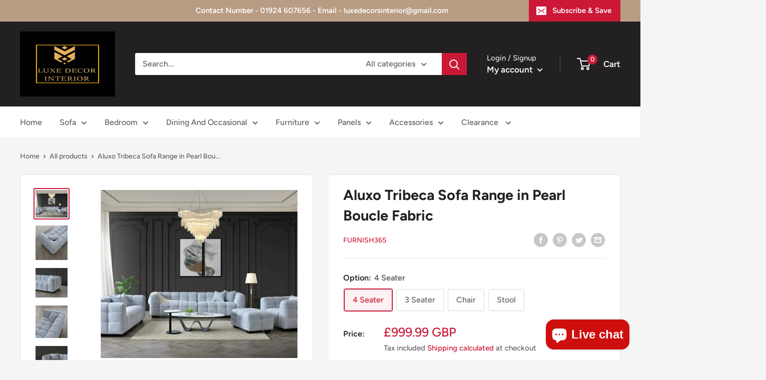

--- FILE ---
content_type: text/html; charset=utf-8
request_url: https://luxedecors.co.uk/products/aluxo-tribeca-sofa-range-in-pearl-boucle-fabric
body_size: 71273
content:
<!doctype html>

<html class="no-js" lang="en">
  <head><!-- SEOAnt Speed Up Script --><!-- /SEOAnt Speed Up Script -->
<meta name="google-site-verification" content="gpekSg_61GmyzqmZ9yuVYv_819mf9MjOjbSYzBJnvG8" />
    <meta charset="utf-8">
  

 <!-- default to true --><!-- Contain template--><!-- setting name: pluginseo_pageTitleTruncateEnableForProducts-->
    <!-- setting value: true --><!-- pageTitleTemplate: %% product.title %%%% product.selected_variant.title || prepend_not_empty: ' ' %% | beds sofas dining sets chairs mirrors -->
  <!-- pageTitleToParse": Aluxo Tribeca Sofa Range in Pearl Boucle Fabric - F I INTERIORS -->
  <!-- pageTitleTruncateApplicable: true -->

  <!-- pluginseo_pageTitleTemplateApplyToAll: true -->
  <!-- pageTitleTruncateApplicable: true --><!-- Custom page title: Yes --><title>Aluxo Tribeca Sofa Range in Pearl Boucle Fabric | beds sofas dining sets chairs mirrors</title> <!-- default to true --><!-- Contain template--><!-- setting name: pluginseo_metaDescriptionTruncateEnableForProducts-->
    <!-- setting value: true --><!-- metaDescriptionTemplate: nationwide shipping Fast delivery  %% product.description || strip_newlines || replace: '.,', ',' || strip_html || escape %% -->
  <!-- metaDescriptionToParse": The Tribeca sofa has been crafted with deep channel stitching, and upholstered in a gorgeous - F I INTERIORS -->
  <!-- metaDescriptionTruncateApplicable: true -->

  <!-- pluginseo_metaDescriptionTemplateApplyToAll: true -->
  <!-- metaDescriptionTruncateApplicable: true --><!-- Yes --><meta name="description" content="nationwide shipping Fast delivery  The Tribeca sofa has been crafted with deep channel stitching, and upholstered in a gorgeous pearl-coloured boucle fabric, making the s" /><script data-desc="seo-breadcrumb-list" type="application/ld+json">
{
  "@context": "http://schema.org",
  "@type": "BreadcrumbList",
  "itemListElement": [{
          "@type": "ListItem",
          "position": 1,
          "item": {
            "@id": "https://luxedecors.co.uk/products/aluxo-tribeca-sofa-range-in-pearl-boucle-fabric",
            "name": "Aluxo Tribeca Sofa Range in Pearl Boucle Fabric"
          }
        }]
}
</script><script data-desc="seo-organization" type="application/ld+json">
  {
    "@context": "http://schema.org",
    "@type": "Organization",
    "@id": "https://luxedecors.co.uk#organization",
    "name": "Luxedecors",
    "url": "https://luxedecors.co.uk","sameAs": []
  }
</script><script data-desc="seo-product" type="application/ld+json">
    {
      "@context": "http://schema.org/",
      "@type": "Product",
      "@id": "https://luxedecors.co.uk/products/aluxo-tribeca-sofa-range-in-pearl-boucle-fabric#product",
      "name": "Aluxo Tribeca Sofa Range in Pearl Boucle Fabric",
      "image": "https://luxedecors.co.uk/cdn/shop/files/Screenshot2023-09-26111417_450x450.webp?v=1764236325",
      "description": "The Tribeca sofa has been crafted with deep channel stitching, and upholstered in a gorgeous pearl-coloured boucle fabric, making the sofa not only an eye-catching feature to any home, but a lavishly comfortable place to sit back and relax. A contemporary take on the Chesterfield design, the bold silhouette paired with the soft curves of the Tribeca Range expertly harmonises modern luxury with timeless opulence,   Designed for comfort and durability; the Tribeca sofa is crafted from a durable wooden frame, the highest quality foam padding and finished in the soft textured boucle fabric. ",
      "mpn": "15681906934141",
      "brand": {
        "@type": "Thing",
        "name": "FURNISH365"
      },
        "offers": {
          "@type": "AggregateOffer",
          "priceCurrency": "GBP",
          "lowPrice":299.99,
          "highPrice":999.99,
          "availability": "InStock",
          "offerCount":4,
          "seller": {
            "@type": "Organization",
            "@id": "https://luxedecors.co.uk#organization"
          }
        },
        "model": [{
               "@type": "ProductModel",
               "@id": "https://luxedecors.co.uk/products/aluxo-tribeca-sofa-range-in-pearl-boucle-fabric#productModel=57427775881597",
               "url": "https://luxedecors.co.uk/products/aluxo-tribeca-sofa-range-in-pearl-boucle-fabric?variant=57427775881597",
               "name": "Aluxo Tribeca Sofa Range in Pearl Boucle Fabric 4 Seater",
               "mpn": "57427775881597",
"weight": {
                   "@type": "QuantitativeValue",
                   "value": 90718,
                   "unitCode": "GRM"
                 },


"additionalProperty": [{
                       "@type": "PropertyValue",
                       "name": "Option",
                       "value": "4 Seater"
                     }],"image": "https://luxedecors.co.uk/cdn/shop/files/Screenshot2023-09-26111417_450x450.webp?v=1764236325",
               "offers": {
                 "@type": "Offer",
                 "priceCurrency": "GBP",
                 "price":999.99,
                 "availability": "InStock",
                 "seller": {
                   "@type": "Organization",
                   "@id": "https://luxedecors.co.uk#organization"
                 }
               }
            },{
               "@type": "ProductModel",
               "@id": "https://luxedecors.co.uk/products/aluxo-tribeca-sofa-range-in-pearl-boucle-fabric#productModel=57427775914365",
               "url": "https://luxedecors.co.uk/products/aluxo-tribeca-sofa-range-in-pearl-boucle-fabric?variant=57427775914365",
               "name": "Aluxo Tribeca Sofa Range in Pearl Boucle Fabric 3 Seater",
               "mpn": "57427775914365",
"weight": {
                   "@type": "QuantitativeValue",
                   "value": 90718,
                   "unitCode": "GRM"
                 },


"additionalProperty": [{
                       "@type": "PropertyValue",
                       "name": "Option",
                       "value": "3 Seater"
                     }],"image": "https://luxedecors.co.uk/cdn/shop/files/Screenshot2023-09-26111417_450x450.webp?v=1764236325",
               "offers": {
                 "@type": "Offer",
                 "priceCurrency": "GBP",
                 "price":849.99,
                 "availability": "InStock",
                 "seller": {
                   "@type": "Organization",
                   "@id": "https://luxedecors.co.uk#organization"
                 }
               }
            },{
               "@type": "ProductModel",
               "@id": "https://luxedecors.co.uk/products/aluxo-tribeca-sofa-range-in-pearl-boucle-fabric#productModel=57427775947133",
               "url": "https://luxedecors.co.uk/products/aluxo-tribeca-sofa-range-in-pearl-boucle-fabric?variant=57427775947133",
               "name": "Aluxo Tribeca Sofa Range in Pearl Boucle Fabric Chair",
               "mpn": "57427775947133",
"weight": {
                   "@type": "QuantitativeValue",
                   "value": 90718,
                   "unitCode": "GRM"
                 },


"additionalProperty": [{
                       "@type": "PropertyValue",
                       "name": "Option",
                       "value": "Chair"
                     }],"image": "https://luxedecors.co.uk/cdn/shop/files/Screenshot2023-09-26111417_450x450.webp?v=1764236325",
               "offers": {
                 "@type": "Offer",
                 "priceCurrency": "GBP",
                 "price":549.99,
                 "availability": "InStock",
                 "seller": {
                   "@type": "Organization",
                   "@id": "https://luxedecors.co.uk#organization"
                 }
               }
            },{
               "@type": "ProductModel",
               "@id": "https://luxedecors.co.uk/products/aluxo-tribeca-sofa-range-in-pearl-boucle-fabric#productModel=57427775979901",
               "url": "https://luxedecors.co.uk/products/aluxo-tribeca-sofa-range-in-pearl-boucle-fabric?variant=57427775979901",
               "name": "Aluxo Tribeca Sofa Range in Pearl Boucle Fabric Stool",
               "mpn": "57427775979901",
"weight": {
                   "@type": "QuantitativeValue",
                   "value": 90718,
                   "unitCode": "GRM"
                 },


"additionalProperty": [{
                       "@type": "PropertyValue",
                       "name": "Option",
                       "value": "Stool"
                     }],"image": "https://luxedecors.co.uk/cdn/shop/files/Screenshot2023-09-26111417_450x450.webp?v=1764236325",
               "offers": {
                 "@type": "Offer",
                 "priceCurrency": "GBP",
                 "price":299.99,
                 "availability": "InStock",
                 "seller": {
                   "@type": "Organization",
                   "@id": "https://luxedecors.co.uk#organization"
                 }
               }
            }]}
  </script><script data-desc="seo-website" type="application/ld+json">
  {
    "@context": "http://schema.org",
    "@type": "WebSite",
    "name": "Luxedecors",
    "url": "https://luxedecors.co.uk",
    "potentialAction": {
      "@type": "SearchAction",
      "target": "https://luxedecors.co.uk/search?q={search_term_string}",
      "query-input": "required name=search_term_string"
    }
  }
</script><meta name="pluginseo" content="Plug in SEO Plus" data-ptf="s-te_pr" data-mdf="s-te_pr-tr" />

    <meta name="viewport" content="width=device-width, initial-scale=1.0, height=device-height, minimum-scale=1.0, maximum-scale=1.0">
    <meta name="theme-color" content="#cb1836"><link rel="canonical" href="https://luxedecors.co.uk/products/aluxo-tribeca-sofa-range-in-pearl-boucle-fabric"><link rel="preload" as="style" href="//luxedecors.co.uk/cdn/shop/t/3/assets/theme.s.min.css?v=73950217742485124631764235698">
    <link rel="preload" as="script" href="//luxedecors.co.uk/cdn/shop/t/3/assets/theme.s.min.js?v=29757318529004880851764235701">
    <link rel="preconnect" href="https://cdn.shopify.com">
    <link rel="preconnect" href="https://fonts.shopifycdn.com">
    <link rel="dns-prefetch" href="https://productreviews.shopifycdn.com">
    <link rel="dns-prefetch" href="https://ajax.googleapis.com">
    <link rel="dns-prefetch" href="https://maps.googleapis.com">
    <link rel="dns-prefetch" href="https://maps.gstatic.com">

    <meta property="og:type" content="product">
  <meta property="og:title" content="Aluxo Tribeca Sofa Range in Pearl Boucle Fabric"><meta property="og:image" content="http://luxedecors.co.uk/cdn/shop/files/Screenshot2023-09-26111417.webp?v=1764236325">
    <meta property="og:image:secure_url" content="https://luxedecors.co.uk/cdn/shop/files/Screenshot2023-09-26111417.webp?v=1764236325">
    <meta property="og:image:width" content="1122">
    <meta property="og:image:height" content="960"><meta property="product:price:amount" content="999.99">
  <meta property="product:price:currency" content="GBP"><meta property="og:description" content="The Tribeca sofa has been crafted with deep channel stitching, and upholstered in a gorgeous - F I INTERIORS"><meta property="og:url" content="https://luxedecors.co.uk/products/aluxo-tribeca-sofa-range-in-pearl-boucle-fabric">
<meta property="og:site_name" content="Luxedecors"><meta name="twitter:card" content="summary"><meta name="twitter:title" content="Aluxo Tribeca Sofa Range in Pearl Boucle Fabric">
  <meta name="twitter:description" content="The Tribeca sofa has been crafted with deep channel stitching, and upholstered in a gorgeous pearl-coloured boucle fabric, making the sofa not only an eye-catching feature to any home, but a lavishly comfortable place to sit back and relax.
A contemporary take on the Chesterfield design, the bold silhouette paired with the soft curves of the Tribeca Range expertly harmonises modern luxury with timeless opulence,  
Designed for comfort and durability; the Tribeca sofa is crafted from a durable wooden frame, the highest quality foam padding and finished in the soft textured boucle fabric. ">
  <meta name="twitter:image" content="https://luxedecors.co.uk/cdn/shop/files/Screenshot2023-09-26111417_600x600_crop_center.webp?v=1764236325">
    <link rel="preload" href="//luxedecors.co.uk/cdn/fonts/figtree/figtree_n7.2fd9bfe01586148e644724096c9d75e8c7a90e55.woff2" as="font" type="font/woff2" crossorigin><link rel="preload" href="//luxedecors.co.uk/cdn/fonts/figtree/figtree_n5.3b6b7df38aa5986536945796e1f947445832047c.woff2" as="font" type="font/woff2" crossorigin><style>
  @font-face {
  font-family: Figtree;
  font-weight: 700;
  font-style: normal;
  font-display: swap;
  src: url("//luxedecors.co.uk/cdn/fonts/figtree/figtree_n7.2fd9bfe01586148e644724096c9d75e8c7a90e55.woff2") format("woff2"),
       url("//luxedecors.co.uk/cdn/fonts/figtree/figtree_n7.ea05de92d862f9594794ab281c4c3a67501ef5fc.woff") format("woff");
}

  @font-face {
  font-family: Figtree;
  font-weight: 500;
  font-style: normal;
  font-display: swap;
  src: url("//luxedecors.co.uk/cdn/fonts/figtree/figtree_n5.3b6b7df38aa5986536945796e1f947445832047c.woff2") format("woff2"),
       url("//luxedecors.co.uk/cdn/fonts/figtree/figtree_n5.f26bf6dcae278b0ed902605f6605fa3338e81dab.woff") format("woff");
}

@font-face {
  font-family: Figtree;
  font-weight: 600;
  font-style: normal;
  font-display: swap;
  src: url("//luxedecors.co.uk/cdn/fonts/figtree/figtree_n6.9d1ea52bb49a0a86cfd1b0383d00f83d3fcc14de.woff2") format("woff2"),
       url("//luxedecors.co.uk/cdn/fonts/figtree/figtree_n6.f0fcdea525a0e47b2ae4ab645832a8e8a96d31d3.woff") format("woff");
}

@font-face {
  font-family: Figtree;
  font-weight: 700;
  font-style: italic;
  font-display: swap;
  src: url("//luxedecors.co.uk/cdn/fonts/figtree/figtree_i7.06add7096a6f2ab742e09ec7e498115904eda1fe.woff2") format("woff2"),
       url("//luxedecors.co.uk/cdn/fonts/figtree/figtree_i7.ee584b5fcaccdbb5518c0228158941f8df81b101.woff") format("woff");
}


  @font-face {
  font-family: Figtree;
  font-weight: 700;
  font-style: normal;
  font-display: swap;
  src: url("//luxedecors.co.uk/cdn/fonts/figtree/figtree_n7.2fd9bfe01586148e644724096c9d75e8c7a90e55.woff2") format("woff2"),
       url("//luxedecors.co.uk/cdn/fonts/figtree/figtree_n7.ea05de92d862f9594794ab281c4c3a67501ef5fc.woff") format("woff");
}

  @font-face {
  font-family: Figtree;
  font-weight: 500;
  font-style: italic;
  font-display: swap;
  src: url("//luxedecors.co.uk/cdn/fonts/figtree/figtree_i5.969396f679a62854cf82dbf67acc5721e41351f0.woff2") format("woff2"),
       url("//luxedecors.co.uk/cdn/fonts/figtree/figtree_i5.93bc1cad6c73ca9815f9777c49176dfc9d2890dd.woff") format("woff");
}

  @font-face {
  font-family: Figtree;
  font-weight: 700;
  font-style: italic;
  font-display: swap;
  src: url("//luxedecors.co.uk/cdn/fonts/figtree/figtree_i7.06add7096a6f2ab742e09ec7e498115904eda1fe.woff2") format("woff2"),
       url("//luxedecors.co.uk/cdn/fonts/figtree/figtree_i7.ee584b5fcaccdbb5518c0228158941f8df81b101.woff") format("woff");
}


  :root {
    --default-text-font-size : 15px;
    --base-text-font-size    : 16px;
    --heading-font-family    : Figtree, sans-serif;
    --heading-font-weight    : 700;
    --heading-font-style     : normal;
    --text-font-family       : Figtree, sans-serif;
    --text-font-weight       : 500;
    --text-font-style        : normal;
    --text-font-bolder-weight: 600;
    --text-link-decoration   : underline;

    --text-color               : #616161;
    --text-color-rgb           : 97, 97, 97;
    --heading-color            : #222021;
    --border-color             : #e8e8e8;
    --border-color-rgb         : 232, 232, 232;
    --form-border-color        : #dbdbdb;
    --accent-color             : #cb1836;
    --accent-color-rgb         : 203, 24, 54;
    --link-color               : #cb1836;
    --link-color-hover         : #871024;
    --background               : #f5f5f5;
    --secondary-background     : #ffffff;
    --secondary-background-rgb : 255, 255, 255;
    --accent-background        : rgba(203, 24, 54, 0.08);

    --input-background: #ffffff;

    --error-color       : #cf0e0e;
    --error-background  : rgba(207, 14, 14, 0.07);
    --success-color     : #1c7b36;
    --success-background: rgba(28, 123, 54, 0.11);

    --primary-button-background      : #cb1836;
    --primary-button-background-rgb  : 203, 24, 54;
    --primary-button-text-color      : #ffffff;
    --secondary-button-background    : #222021;
    --secondary-button-background-rgb: 34, 32, 33;
    --secondary-button-text-color    : #ffffff;

    --header-background      : #222021;
    --header-text-color      : #ffffff;
    --header-light-text-color: #e8e8e8;
    --header-border-color    : rgba(232, 232, 232, 0.3);
    --header-accent-color    : #cb1836;

    --footer-background-color:    #222021;
    --footer-heading-text-color:  #ffffff;
    --footer-body-text-color:     #ffffff;
    --footer-body-text-color-rgb: 255, 255, 255;
    --footer-accent-color:        #cb1836;
    --footer-accent-color-rgb:    203, 24, 54;
    --footer-border:              none;
    
    --flickity-arrow-color: #b5b5b5;--product-on-sale-accent           : #cf0e0e;
    --product-on-sale-accent-rgb       : 207, 14, 14;
    --product-on-sale-color            : #ffffff;
    --product-in-stock-color           : #1c7b36;
    --product-low-stock-color          : #cf0e0e;
    --product-sold-out-color           : #8a9297;
    --product-custom-label-1-background: #3f6ab1;
    --product-custom-label-1-color     : #ffffff;
    --product-custom-label-2-background: #8a44ae;
    --product-custom-label-2-color     : #ffffff;
    --product-review-star-color        : #ffbd00;

    --mobile-container-gutter : 20px;
    --desktop-container-gutter: 40px;

    /* Shopify related variables */
    --payment-terms-background-color: #f5f5f5;
  }
</style>

<script>
  // IE11 does not have support for CSS variables, so we have to polyfill them
  if (!(((window || {}).CSS || {}).supports && window.CSS.supports('(--a: 0)'))) {
    const script = document.createElement('script');
    script.type = 'text/javascript';
    script.src = 'https://cdn.jsdelivr.net/npm/css-vars-ponyfill@2';
    script.onload = function() {
      cssVars({});
    };

    document.getElementsByTagName('head')[0].appendChild(script);
  }
</script>


    <script>window.performance && window.performance.mark && window.performance.mark('shopify.content_for_header.start');</script><meta name="google-site-verification" content="4rPXZxOIhiNziVUz0mz2sYki0tdK173ig8Xe5f6jWCI">
<meta name="facebook-domain-verification" content="f1dtr6c3gbdf3s453kvtwwvoqvc9s5">
<meta name="facebook-domain-verification" content="46qc8yrajgt3i6ty2mlpcix6tys2ww">
<meta name="google-site-verification" content="oa_fjZ-VYvOYKTeiMfaA42MWpWQceVCOJCBK8AMWaWc">
<meta name="google-site-verification" content="RRkrgvXSzY8irIVv_DKaxxOOpec04Ppt-jgyoSdQ-tA">
<meta id="shopify-digital-wallet" name="shopify-digital-wallet" content="/55023304804/digital_wallets/dialog">
<link rel="alternate" type="application/json+oembed" href="https://luxedecors.co.uk/products/aluxo-tribeca-sofa-range-in-pearl-boucle-fabric.oembed">
<script async="async" src="/checkouts/internal/preloads.js?locale=en-GB"></script>
<script id="shopify-features" type="application/json">{"accessToken":"278a01cf65b0461ee4f6bdf394f01c65","betas":["rich-media-storefront-analytics"],"domain":"luxedecors.co.uk","predictiveSearch":true,"shopId":55023304804,"locale":"en"}</script>
<script>var Shopify = Shopify || {};
Shopify.shop = "luxedecors.myshopify.com";
Shopify.locale = "en";
Shopify.currency = {"active":"GBP","rate":"1.0"};
Shopify.country = "GB";
Shopify.theme = {"name":"Copy of Warehouse","id":182842425725,"schema_name":"Warehouse","schema_version":"2.4.0","theme_store_id":871,"role":"main"};
Shopify.theme.handle = "null";
Shopify.theme.style = {"id":null,"handle":null};
Shopify.cdnHost = "luxedecors.co.uk/cdn";
Shopify.routes = Shopify.routes || {};
Shopify.routes.root = "/";</script>
<script type="module">!function(o){(o.Shopify=o.Shopify||{}).modules=!0}(window);</script>
<script>!function(o){function n(){var o=[];function n(){o.push(Array.prototype.slice.apply(arguments))}return n.q=o,n}var t=o.Shopify=o.Shopify||{};t.loadFeatures=n(),t.autoloadFeatures=n()}(window);</script>
<script id="shop-js-analytics" type="application/json">{"pageType":"product"}</script>
<script defer="defer" async type="module" src="//luxedecors.co.uk/cdn/shopifycloud/shop-js/modules/v2/client.init-shop-cart-sync_BdyHc3Nr.en.esm.js"></script>
<script defer="defer" async type="module" src="//luxedecors.co.uk/cdn/shopifycloud/shop-js/modules/v2/chunk.common_Daul8nwZ.esm.js"></script>
<script type="module">
  await import("//luxedecors.co.uk/cdn/shopifycloud/shop-js/modules/v2/client.init-shop-cart-sync_BdyHc3Nr.en.esm.js");
await import("//luxedecors.co.uk/cdn/shopifycloud/shop-js/modules/v2/chunk.common_Daul8nwZ.esm.js");

  window.Shopify.SignInWithShop?.initShopCartSync?.({"fedCMEnabled":true,"windoidEnabled":true});

</script>
<script>(function() {
  var isLoaded = false;
  function asyncLoad() {
    if (isLoaded) return;
    isLoaded = true;
    var urls = ["https:\/\/s3.eu-west-1.amazonaws.com\/production-klarna-il-shopify-osm\/0b7fe7c4a98ef8166eeafee767bc667686567a25\/luxedecors.myshopify.com-1764235754518.js?shop=luxedecors.myshopify.com"];
    for (var i = 0; i < urls.length; i++) {
      var s = document.createElement('script');
      s.type = 'text/javascript';
      s.async = true;
      s.src = urls[i];
      var x = document.getElementsByTagName('script')[0];
      x.parentNode.insertBefore(s, x);
    }
  };
  if(window.attachEvent) {
    window.attachEvent('onload', asyncLoad);
  } else {
    window.addEventListener('load', asyncLoad, false);
  }
})();</script>
<script id="__st">var __st={"a":55023304804,"offset":0,"reqid":"d24c1f3b-b213-4be5-8271-7eb6d40e96f8-1768979020","pageurl":"luxedecors.co.uk\/products\/aluxo-tribeca-sofa-range-in-pearl-boucle-fabric","u":"d22f2666dd4c","p":"product","rtyp":"product","rid":15681906934141};</script>
<script>window.ShopifyPaypalV4VisibilityTracking = true;</script>
<script id="captcha-bootstrap">!function(){'use strict';const t='contact',e='account',n='new_comment',o=[[t,t],['blogs',n],['comments',n],[t,'customer']],c=[[e,'customer_login'],[e,'guest_login'],[e,'recover_customer_password'],[e,'create_customer']],r=t=>t.map((([t,e])=>`form[action*='/${t}']:not([data-nocaptcha='true']) input[name='form_type'][value='${e}']`)).join(','),a=t=>()=>t?[...document.querySelectorAll(t)].map((t=>t.form)):[];function s(){const t=[...o],e=r(t);return a(e)}const i='password',u='form_key',d=['recaptcha-v3-token','g-recaptcha-response','h-captcha-response',i],f=()=>{try{return window.sessionStorage}catch{return}},m='__shopify_v',_=t=>t.elements[u];function p(t,e,n=!1){try{const o=window.sessionStorage,c=JSON.parse(o.getItem(e)),{data:r}=function(t){const{data:e,action:n}=t;return t[m]||n?{data:e,action:n}:{data:t,action:n}}(c);for(const[e,n]of Object.entries(r))t.elements[e]&&(t.elements[e].value=n);n&&o.removeItem(e)}catch(o){console.error('form repopulation failed',{error:o})}}const l='form_type',E='cptcha';function T(t){t.dataset[E]=!0}const w=window,h=w.document,L='Shopify',v='ce_forms',y='captcha';let A=!1;((t,e)=>{const n=(g='f06e6c50-85a8-45c8-87d0-21a2b65856fe',I='https://cdn.shopify.com/shopifycloud/storefront-forms-hcaptcha/ce_storefront_forms_captcha_hcaptcha.v1.5.2.iife.js',D={infoText:'Protected by hCaptcha',privacyText:'Privacy',termsText:'Terms'},(t,e,n)=>{const o=w[L][v],c=o.bindForm;if(c)return c(t,g,e,D).then(n);var r;o.q.push([[t,g,e,D],n]),r=I,A||(h.body.append(Object.assign(h.createElement('script'),{id:'captcha-provider',async:!0,src:r})),A=!0)});var g,I,D;w[L]=w[L]||{},w[L][v]=w[L][v]||{},w[L][v].q=[],w[L][y]=w[L][y]||{},w[L][y].protect=function(t,e){n(t,void 0,e),T(t)},Object.freeze(w[L][y]),function(t,e,n,w,h,L){const[v,y,A,g]=function(t,e,n){const i=e?o:[],u=t?c:[],d=[...i,...u],f=r(d),m=r(i),_=r(d.filter((([t,e])=>n.includes(e))));return[a(f),a(m),a(_),s()]}(w,h,L),I=t=>{const e=t.target;return e instanceof HTMLFormElement?e:e&&e.form},D=t=>v().includes(t);t.addEventListener('submit',(t=>{const e=I(t);if(!e)return;const n=D(e)&&!e.dataset.hcaptchaBound&&!e.dataset.recaptchaBound,o=_(e),c=g().includes(e)&&(!o||!o.value);(n||c)&&t.preventDefault(),c&&!n&&(function(t){try{if(!f())return;!function(t){const e=f();if(!e)return;const n=_(t);if(!n)return;const o=n.value;o&&e.removeItem(o)}(t);const e=Array.from(Array(32),(()=>Math.random().toString(36)[2])).join('');!function(t,e){_(t)||t.append(Object.assign(document.createElement('input'),{type:'hidden',name:u})),t.elements[u].value=e}(t,e),function(t,e){const n=f();if(!n)return;const o=[...t.querySelectorAll(`input[type='${i}']`)].map((({name:t})=>t)),c=[...d,...o],r={};for(const[a,s]of new FormData(t).entries())c.includes(a)||(r[a]=s);n.setItem(e,JSON.stringify({[m]:1,action:t.action,data:r}))}(t,e)}catch(e){console.error('failed to persist form',e)}}(e),e.submit())}));const S=(t,e)=>{t&&!t.dataset[E]&&(n(t,e.some((e=>e===t))),T(t))};for(const o of['focusin','change'])t.addEventListener(o,(t=>{const e=I(t);D(e)&&S(e,y())}));const B=e.get('form_key'),M=e.get(l),P=B&&M;t.addEventListener('DOMContentLoaded',(()=>{const t=y();if(P)for(const e of t)e.elements[l].value===M&&p(e,B);[...new Set([...A(),...v().filter((t=>'true'===t.dataset.shopifyCaptcha))])].forEach((e=>S(e,t)))}))}(h,new URLSearchParams(w.location.search),n,t,e,['guest_login'])})(!0,!0)}();</script>
<script integrity="sha256-4kQ18oKyAcykRKYeNunJcIwy7WH5gtpwJnB7kiuLZ1E=" data-source-attribution="shopify.loadfeatures" defer="defer" src="//luxedecors.co.uk/cdn/shopifycloud/storefront/assets/storefront/load_feature-a0a9edcb.js" crossorigin="anonymous"></script>
<script data-source-attribution="shopify.dynamic_checkout.dynamic.init">var Shopify=Shopify||{};Shopify.PaymentButton=Shopify.PaymentButton||{isStorefrontPortableWallets:!0,init:function(){window.Shopify.PaymentButton.init=function(){};var t=document.createElement("script");t.src="https://luxedecors.co.uk/cdn/shopifycloud/portable-wallets/latest/portable-wallets.en.js",t.type="module",document.head.appendChild(t)}};
</script>
<script data-source-attribution="shopify.dynamic_checkout.buyer_consent">
  function portableWalletsHideBuyerConsent(e){var t=document.getElementById("shopify-buyer-consent"),n=document.getElementById("shopify-subscription-policy-button");t&&n&&(t.classList.add("hidden"),t.setAttribute("aria-hidden","true"),n.removeEventListener("click",e))}function portableWalletsShowBuyerConsent(e){var t=document.getElementById("shopify-buyer-consent"),n=document.getElementById("shopify-subscription-policy-button");t&&n&&(t.classList.remove("hidden"),t.removeAttribute("aria-hidden"),n.addEventListener("click",e))}window.Shopify?.PaymentButton&&(window.Shopify.PaymentButton.hideBuyerConsent=portableWalletsHideBuyerConsent,window.Shopify.PaymentButton.showBuyerConsent=portableWalletsShowBuyerConsent);
</script>
<script>
  function portableWalletsCleanup(e){e&&e.src&&console.error("Failed to load portable wallets script "+e.src);var t=document.querySelectorAll("shopify-accelerated-checkout .shopify-payment-button__skeleton, shopify-accelerated-checkout-cart .wallet-cart-button__skeleton"),e=document.getElementById("shopify-buyer-consent");for(let e=0;e<t.length;e++)t[e].remove();e&&e.remove()}function portableWalletsNotLoadedAsModule(e){e instanceof ErrorEvent&&"string"==typeof e.message&&e.message.includes("import.meta")&&"string"==typeof e.filename&&e.filename.includes("portable-wallets")&&(window.removeEventListener("error",portableWalletsNotLoadedAsModule),window.Shopify.PaymentButton.failedToLoad=e,"loading"===document.readyState?document.addEventListener("DOMContentLoaded",window.Shopify.PaymentButton.init):window.Shopify.PaymentButton.init())}window.addEventListener("error",portableWalletsNotLoadedAsModule);
</script>

<script type="module" src="https://luxedecors.co.uk/cdn/shopifycloud/portable-wallets/latest/portable-wallets.en.js" onError="portableWalletsCleanup(this)" crossorigin="anonymous"></script>
<script nomodule>
  document.addEventListener("DOMContentLoaded", portableWalletsCleanup);
</script>

<link id="shopify-accelerated-checkout-styles" rel="stylesheet" media="screen" href="https://luxedecors.co.uk/cdn/shopifycloud/portable-wallets/latest/accelerated-checkout-backwards-compat.css" crossorigin="anonymous">
<style id="shopify-accelerated-checkout-cart">
        #shopify-buyer-consent {
  margin-top: 1em;
  display: inline-block;
  width: 100%;
}

#shopify-buyer-consent.hidden {
  display: none;
}

#shopify-subscription-policy-button {
  background: none;
  border: none;
  padding: 0;
  text-decoration: underline;
  font-size: inherit;
  cursor: pointer;
}

#shopify-subscription-policy-button::before {
  box-shadow: none;
}

      </style>

<script>window.performance && window.performance.mark && window.performance.mark('shopify.content_for_header.end');</script>

    <link rel="stylesheet" href="//luxedecors.co.uk/cdn/shop/t/3/assets/theme.s.min.css?v=73950217742485124631764235698">

    
  <script type="application/ld+json">
  {
    "@context": "http://schema.org",
    "@type": "Product",
    "offers": [{
          "@type": "Offer",
          "name": "4 Seater",
          "availability":"https://schema.org/InStock",
          "price": 999.99,
          "priceCurrency": "GBP",
          "priceValidUntil": "2026-01-31","url": "/products/aluxo-tribeca-sofa-range-in-pearl-boucle-fabric?variant=57427775881597"
        },
{
          "@type": "Offer",
          "name": "3 Seater",
          "availability":"https://schema.org/InStock",
          "price": 849.99,
          "priceCurrency": "GBP",
          "priceValidUntil": "2026-01-31","url": "/products/aluxo-tribeca-sofa-range-in-pearl-boucle-fabric?variant=57427775914365"
        },
{
          "@type": "Offer",
          "name": "Chair",
          "availability":"https://schema.org/InStock",
          "price": 549.99,
          "priceCurrency": "GBP",
          "priceValidUntil": "2026-01-31","url": "/products/aluxo-tribeca-sofa-range-in-pearl-boucle-fabric?variant=57427775947133"
        },
{
          "@type": "Offer",
          "name": "Stool",
          "availability":"https://schema.org/InStock",
          "price": 299.99,
          "priceCurrency": "GBP",
          "priceValidUntil": "2026-01-31","url": "/products/aluxo-tribeca-sofa-range-in-pearl-boucle-fabric?variant=57427775979901"
        }
],
    "brand": {
      "name": "FURNISH365"
    },
    "name": "Aluxo Tribeca Sofa Range in Pearl Boucle Fabric",
    "description": "The Tribeca sofa has been crafted with deep channel stitching, and upholstered in a gorgeous pearl-coloured boucle fabric, making the sofa not only an eye-catching feature to any home, but a lavishly comfortable place to sit back and relax.\nA contemporary take on the Chesterfield design, the bold silhouette paired with the soft curves of the Tribeca Range expertly harmonises modern luxury with timeless opulence,  \nDesigned for comfort and durability; the Tribeca sofa is crafted from a durable wooden frame, the highest quality foam padding and finished in the soft textured boucle fabric. ",
    "category": "CORNER SOFA",
    "url": "/products/aluxo-tribeca-sofa-range-in-pearl-boucle-fabric",
    "sku": null,
    "image": {
      "@type": "ImageObject",
      "url": "https://luxedecors.co.uk/cdn/shop/files/Screenshot2023-09-26111417_1024x.webp?v=1764236325",
      "image": "https://luxedecors.co.uk/cdn/shop/files/Screenshot2023-09-26111417_1024x.webp?v=1764236325",
      "name": "Aluxo Tribeca Sofa Range in Pearl Boucle Fabric",
      "width": "1024",
      "height": "1024"
    }
  }
  </script>



  <script type="application/ld+json">
  {
    "@context": "http://schema.org",
    "@type": "BreadcrumbList",
  "itemListElement": [{
      "@type": "ListItem",
      "position": 1,
      "name": "Home",
      "item": "https://luxedecors.co.uk"
    },{
          "@type": "ListItem",
          "position": 2,
          "name": "Aluxo Tribeca Sofa Range in Pearl Boucle Fabric",
          "item": "https://luxedecors.co.uk/products/aluxo-tribeca-sofa-range-in-pearl-boucle-fabric"
        }]
  }
  </script>


    <script>
      // This allows to expose several variables to the global scope, to be used in scripts
      window.theme = {
        pageType: "product",
        cartCount: 0,
        moneyFormat: "£{{amount}}",
        moneyWithCurrencyFormat: "£{{amount}} GBP",
        currencyCodeEnabled: true,
        showDiscount: true,
        discountMode: "percentage",
        searchMode: "product,article",
        searchUnavailableProducts: "last",
        cartType: "drawer"
      };

      window.routes = {
        rootUrl: "\/",
        rootUrlWithoutSlash: '',
        cartUrl: "\/cart",
        cartAddUrl: "\/cart\/add",
        cartChangeUrl: "\/cart\/change",
        searchUrl: "\/search",
        productRecommendationsUrl: "\/recommendations\/products"
      };

      window.languages = {
        productRegularPrice: "Regular price",
        productSalePrice: "Sale price",
        collectionOnSaleLabel: "Save {{savings}}",
        productFormUnavailable: "Unavailable",
        productFormAddToCart: "Add to cart",
        productFormSoldOut: "Sold out",
        productAdded: "Product has been added to your cart",
        productAddedShort: "Added!",
        shippingEstimatorNoResults: "No shipping could be found for your address.",
        shippingEstimatorOneResult: "There is one shipping rate for your address:",
        shippingEstimatorMultipleResults: "There are {{count}} shipping rates for your address:",
        shippingEstimatorErrors: "There are some errors:"
      };

      window.lazySizesConfig = {
        loadHidden: false,
        hFac: 0.8,
        expFactor: 3,
        customMedia: {
          '--phone': '(max-width: 640px)',
          '--tablet': '(min-width: 641px) and (max-width: 1023px)',
          '--lap': '(min-width: 1024px)'
        }
      };

      document.documentElement.className = document.documentElement.className.replace('no-js', 'js');
    </script><script src="//luxedecors.co.uk/cdn/shop/t/3/assets/theme.s.min.js?v=29757318529004880851764235701" defer></script>
    <script src="//luxedecors.co.uk/cdn/shop/t/3/assets/custom.js?v=102476495355921946141764235505" defer></script><script>
        (function () {
          window.onpageshow = function() {
            // We force re-freshing the cart content onpageshow, as most browsers will serve a cache copy when hitting the
            // back button, which cause staled data
            document.documentElement.dispatchEvent(new CustomEvent('cart:refresh', {
              bubbles: true,
              detail: {scrollToTop: false}
            }));
          };
        })();
      </script><!-- BEGIN app block: shopify://apps/judge-me-reviews/blocks/judgeme_core/61ccd3b1-a9f2-4160-9fe9-4fec8413e5d8 --><!-- Start of Judge.me Core -->






<link rel="dns-prefetch" href="https://cdnwidget.judge.me">
<link rel="dns-prefetch" href="https://cdn.judge.me">
<link rel="dns-prefetch" href="https://cdn1.judge.me">
<link rel="dns-prefetch" href="https://api.judge.me">

<script data-cfasync='false' class='jdgm-settings-script'>window.jdgmSettings={"pagination":5,"disable_web_reviews":false,"badge_no_review_text":"No reviews","badge_n_reviews_text":"{{ n }} review/reviews","hide_badge_preview_if_no_reviews":true,"badge_hide_text":false,"enforce_center_preview_badge":false,"widget_title":"Customer Reviews","widget_open_form_text":"Write a review","widget_close_form_text":"Cancel review","widget_refresh_page_text":"Refresh page","widget_summary_text":"Based on {{ number_of_reviews }} review/reviews","widget_no_review_text":"Be the first to write a review","widget_name_field_text":"Display name","widget_verified_name_field_text":"Verified Name (public)","widget_name_placeholder_text":"Display name","widget_required_field_error_text":"This field is required.","widget_email_field_text":"Email address","widget_verified_email_field_text":"Verified Email (private, can not be edited)","widget_email_placeholder_text":"Your email address","widget_email_field_error_text":"Please enter a valid email address.","widget_rating_field_text":"Rating","widget_review_title_field_text":"Review Title","widget_review_title_placeholder_text":"Give your review a title","widget_review_body_field_text":"Review content","widget_review_body_placeholder_text":"Start writing here...","widget_pictures_field_text":"Picture/Video (optional)","widget_submit_review_text":"Submit Review","widget_submit_verified_review_text":"Submit Verified Review","widget_submit_success_msg_with_auto_publish":"Thank you! Please refresh the page in a few moments to see your review. You can remove or edit your review by logging into \u003ca href='https://judge.me/login' target='_blank' rel='nofollow noopener'\u003eJudge.me\u003c/a\u003e","widget_submit_success_msg_no_auto_publish":"Thank you! Your review will be published as soon as it is approved by the shop admin. You can remove or edit your review by logging into \u003ca href='https://judge.me/login' target='_blank' rel='nofollow noopener'\u003eJudge.me\u003c/a\u003e","widget_show_default_reviews_out_of_total_text":"Showing {{ n_reviews_shown }} out of {{ n_reviews }} reviews.","widget_show_all_link_text":"Show all","widget_show_less_link_text":"Show less","widget_author_said_text":"{{ reviewer_name }} said:","widget_days_text":"{{ n }} days ago","widget_weeks_text":"{{ n }} week/weeks ago","widget_months_text":"{{ n }} month/months ago","widget_years_text":"{{ n }} year/years ago","widget_yesterday_text":"Yesterday","widget_today_text":"Today","widget_replied_text":"\u003e\u003e {{ shop_name }} replied:","widget_read_more_text":"Read more","widget_reviewer_name_as_initial":"","widget_rating_filter_color":"#fbcd0a","widget_rating_filter_see_all_text":"See all reviews","widget_sorting_most_recent_text":"Most Recent","widget_sorting_highest_rating_text":"Highest Rating","widget_sorting_lowest_rating_text":"Lowest Rating","widget_sorting_with_pictures_text":"Only Pictures","widget_sorting_most_helpful_text":"Most Helpful","widget_open_question_form_text":"Ask a question","widget_reviews_subtab_text":"Reviews","widget_questions_subtab_text":"Questions","widget_question_label_text":"Question","widget_answer_label_text":"Answer","widget_question_placeholder_text":"Write your question here","widget_submit_question_text":"Submit Question","widget_question_submit_success_text":"Thank you for your question! We will notify you once it gets answered.","verified_badge_text":"Verified","verified_badge_bg_color":"","verified_badge_text_color":"","verified_badge_placement":"left-of-reviewer-name","widget_review_max_height":"","widget_hide_border":false,"widget_social_share":false,"widget_thumb":false,"widget_review_location_show":false,"widget_location_format":"","all_reviews_include_out_of_store_products":true,"all_reviews_out_of_store_text":"(out of store)","all_reviews_pagination":100,"all_reviews_product_name_prefix_text":"about","enable_review_pictures":true,"enable_question_anwser":false,"widget_theme":"default","review_date_format":"mm/dd/yyyy","default_sort_method":"most-recent","widget_product_reviews_subtab_text":"Product Reviews","widget_shop_reviews_subtab_text":"Shop Reviews","widget_other_products_reviews_text":"Reviews for other products","widget_store_reviews_subtab_text":"Store reviews","widget_no_store_reviews_text":"This store hasn't received any reviews yet","widget_web_restriction_product_reviews_text":"This product hasn't received any reviews yet","widget_no_items_text":"No items found","widget_show_more_text":"Show more","widget_write_a_store_review_text":"Write a Store Review","widget_other_languages_heading":"Reviews in Other Languages","widget_translate_review_text":"Translate review to {{ language }}","widget_translating_review_text":"Translating...","widget_show_original_translation_text":"Show original ({{ language }})","widget_translate_review_failed_text":"Review couldn't be translated.","widget_translate_review_retry_text":"Retry","widget_translate_review_try_again_later_text":"Try again later","show_product_url_for_grouped_product":false,"widget_sorting_pictures_first_text":"Pictures First","show_pictures_on_all_rev_page_mobile":false,"show_pictures_on_all_rev_page_desktop":false,"floating_tab_hide_mobile_install_preference":false,"floating_tab_button_name":"★ Reviews","floating_tab_title":"Let customers speak for us","floating_tab_button_color":"","floating_tab_button_background_color":"","floating_tab_url":"","floating_tab_url_enabled":false,"floating_tab_tab_style":"text","all_reviews_text_badge_text":"Customers rate us {{ shop.metafields.judgeme.all_reviews_rating | round: 1 }}/5 based on {{ shop.metafields.judgeme.all_reviews_count }} reviews.","all_reviews_text_badge_text_branded_style":"{{ shop.metafields.judgeme.all_reviews_rating | round: 1 }} out of 5 stars based on {{ shop.metafields.judgeme.all_reviews_count }} reviews","is_all_reviews_text_badge_a_link":false,"show_stars_for_all_reviews_text_badge":false,"all_reviews_text_badge_url":"","all_reviews_text_style":"branded","all_reviews_text_color_style":"judgeme_brand_color","all_reviews_text_color":"#108474","all_reviews_text_show_jm_brand":true,"featured_carousel_show_header":true,"featured_carousel_title":"Let customers speak for us","testimonials_carousel_title":"Customers are saying","videos_carousel_title":"Real customer stories","cards_carousel_title":"Customers are saying","featured_carousel_count_text":"from {{ n }} reviews","featured_carousel_add_link_to_all_reviews_page":false,"featured_carousel_url":"","featured_carousel_show_images":true,"featured_carousel_autoslide_interval":5,"featured_carousel_arrows_on_the_sides":false,"featured_carousel_height":250,"featured_carousel_width":80,"featured_carousel_image_size":0,"featured_carousel_image_height":250,"featured_carousel_arrow_color":"#eeeeee","verified_count_badge_style":"branded","verified_count_badge_orientation":"horizontal","verified_count_badge_color_style":"judgeme_brand_color","verified_count_badge_color":"#108474","is_verified_count_badge_a_link":false,"verified_count_badge_url":"","verified_count_badge_show_jm_brand":true,"widget_rating_preset_default":5,"widget_first_sub_tab":"product-reviews","widget_show_histogram":true,"widget_histogram_use_custom_color":false,"widget_pagination_use_custom_color":false,"widget_star_use_custom_color":false,"widget_verified_badge_use_custom_color":false,"widget_write_review_use_custom_color":false,"picture_reminder_submit_button":"Upload Pictures","enable_review_videos":false,"mute_video_by_default":false,"widget_sorting_videos_first_text":"Videos First","widget_review_pending_text":"Pending","featured_carousel_items_for_large_screen":3,"social_share_options_order":"Facebook,Twitter","remove_microdata_snippet":true,"disable_json_ld":false,"enable_json_ld_products":false,"preview_badge_show_question_text":false,"preview_badge_no_question_text":"No questions","preview_badge_n_question_text":"{{ number_of_questions }} question/questions","qa_badge_show_icon":false,"qa_badge_position":"same-row","remove_judgeme_branding":false,"widget_add_search_bar":false,"widget_search_bar_placeholder":"Search","widget_sorting_verified_only_text":"Verified only","featured_carousel_theme":"default","featured_carousel_show_rating":true,"featured_carousel_show_title":true,"featured_carousel_show_body":true,"featured_carousel_show_date":false,"featured_carousel_show_reviewer":true,"featured_carousel_show_product":false,"featured_carousel_header_background_color":"#108474","featured_carousel_header_text_color":"#ffffff","featured_carousel_name_product_separator":"reviewed","featured_carousel_full_star_background":"#108474","featured_carousel_empty_star_background":"#dadada","featured_carousel_vertical_theme_background":"#f9fafb","featured_carousel_verified_badge_enable":true,"featured_carousel_verified_badge_color":"#108474","featured_carousel_border_style":"round","featured_carousel_review_line_length_limit":3,"featured_carousel_more_reviews_button_text":"Read more reviews","featured_carousel_view_product_button_text":"View product","all_reviews_page_load_reviews_on":"scroll","all_reviews_page_load_more_text":"Load More Reviews","disable_fb_tab_reviews":false,"enable_ajax_cdn_cache":false,"widget_advanced_speed_features":5,"widget_public_name_text":"displayed publicly like","default_reviewer_name":"John Smith","default_reviewer_name_has_non_latin":true,"widget_reviewer_anonymous":"Anonymous","medals_widget_title":"Judge.me Review Medals","medals_widget_background_color":"#f9fafb","medals_widget_position":"footer_all_pages","medals_widget_border_color":"#f9fafb","medals_widget_verified_text_position":"left","medals_widget_use_monochromatic_version":false,"medals_widget_elements_color":"#108474","show_reviewer_avatar":true,"widget_invalid_yt_video_url_error_text":"Not a YouTube video URL","widget_max_length_field_error_text":"Please enter no more than {0} characters.","widget_show_country_flag":false,"widget_show_collected_via_shop_app":true,"widget_verified_by_shop_badge_style":"light","widget_verified_by_shop_text":"Verified by Shop","widget_show_photo_gallery":false,"widget_load_with_code_splitting":true,"widget_ugc_install_preference":false,"widget_ugc_title":"Made by us, Shared by you","widget_ugc_subtitle":"Tag us to see your picture featured in our page","widget_ugc_arrows_color":"#ffffff","widget_ugc_primary_button_text":"Buy Now","widget_ugc_primary_button_background_color":"#108474","widget_ugc_primary_button_text_color":"#ffffff","widget_ugc_primary_button_border_width":"0","widget_ugc_primary_button_border_style":"none","widget_ugc_primary_button_border_color":"#108474","widget_ugc_primary_button_border_radius":"25","widget_ugc_secondary_button_text":"Load More","widget_ugc_secondary_button_background_color":"#ffffff","widget_ugc_secondary_button_text_color":"#108474","widget_ugc_secondary_button_border_width":"2","widget_ugc_secondary_button_border_style":"solid","widget_ugc_secondary_button_border_color":"#108474","widget_ugc_secondary_button_border_radius":"25","widget_ugc_reviews_button_text":"View Reviews","widget_ugc_reviews_button_background_color":"#ffffff","widget_ugc_reviews_button_text_color":"#108474","widget_ugc_reviews_button_border_width":"2","widget_ugc_reviews_button_border_style":"solid","widget_ugc_reviews_button_border_color":"#108474","widget_ugc_reviews_button_border_radius":"25","widget_ugc_reviews_button_link_to":"judgeme-reviews-page","widget_ugc_show_post_date":true,"widget_ugc_max_width":"800","widget_rating_metafield_value_type":true,"widget_primary_color":"#108474","widget_enable_secondary_color":false,"widget_secondary_color":"#edf5f5","widget_summary_average_rating_text":"{{ average_rating }} out of 5","widget_media_grid_title":"Customer photos \u0026 videos","widget_media_grid_see_more_text":"See more","widget_round_style":false,"widget_show_product_medals":true,"widget_verified_by_judgeme_text":"Verified by Judge.me","widget_show_store_medals":true,"widget_verified_by_judgeme_text_in_store_medals":"Verified by Judge.me","widget_media_field_exceed_quantity_message":"Sorry, we can only accept {{ max_media }} for one review.","widget_media_field_exceed_limit_message":"{{ file_name }} is too large, please select a {{ media_type }} less than {{ size_limit }}MB.","widget_review_submitted_text":"Review Submitted!","widget_question_submitted_text":"Question Submitted!","widget_close_form_text_question":"Cancel","widget_write_your_answer_here_text":"Write your answer here","widget_enabled_branded_link":true,"widget_show_collected_by_judgeme":true,"widget_reviewer_name_color":"","widget_write_review_text_color":"","widget_write_review_bg_color":"","widget_collected_by_judgeme_text":"collected by Judge.me","widget_pagination_type":"standard","widget_load_more_text":"Load More","widget_load_more_color":"#108474","widget_full_review_text":"Full Review","widget_read_more_reviews_text":"Read More Reviews","widget_read_questions_text":"Read Questions","widget_questions_and_answers_text":"Questions \u0026 Answers","widget_verified_by_text":"Verified by","widget_verified_text":"Verified","widget_number_of_reviews_text":"{{ number_of_reviews }} reviews","widget_back_button_text":"Back","widget_next_button_text":"Next","widget_custom_forms_filter_button":"Filters","custom_forms_style":"horizontal","widget_show_review_information":false,"how_reviews_are_collected":"How reviews are collected?","widget_show_review_keywords":false,"widget_gdpr_statement":"How we use your data: We'll only contact you about the review you left, and only if necessary. By submitting your review, you agree to Judge.me's \u003ca href='https://judge.me/terms' target='_blank' rel='nofollow noopener'\u003eterms\u003c/a\u003e, \u003ca href='https://judge.me/privacy' target='_blank' rel='nofollow noopener'\u003eprivacy\u003c/a\u003e and \u003ca href='https://judge.me/content-policy' target='_blank' rel='nofollow noopener'\u003econtent\u003c/a\u003e policies.","widget_multilingual_sorting_enabled":false,"widget_translate_review_content_enabled":false,"widget_translate_review_content_method":"manual","popup_widget_review_selection":"automatically_with_pictures","popup_widget_round_border_style":true,"popup_widget_show_title":true,"popup_widget_show_body":true,"popup_widget_show_reviewer":false,"popup_widget_show_product":true,"popup_widget_show_pictures":true,"popup_widget_use_review_picture":true,"popup_widget_show_on_home_page":true,"popup_widget_show_on_product_page":true,"popup_widget_show_on_collection_page":true,"popup_widget_show_on_cart_page":true,"popup_widget_position":"bottom_left","popup_widget_first_review_delay":5,"popup_widget_duration":5,"popup_widget_interval":5,"popup_widget_review_count":5,"popup_widget_hide_on_mobile":true,"review_snippet_widget_round_border_style":true,"review_snippet_widget_card_color":"#FFFFFF","review_snippet_widget_slider_arrows_background_color":"#FFFFFF","review_snippet_widget_slider_arrows_color":"#000000","review_snippet_widget_star_color":"#108474","show_product_variant":false,"all_reviews_product_variant_label_text":"Variant: ","widget_show_verified_branding":true,"widget_ai_summary_title":"Customers say","widget_ai_summary_disclaimer":"AI-powered review summary based on recent customer reviews","widget_show_ai_summary":false,"widget_show_ai_summary_bg":false,"widget_show_review_title_input":true,"redirect_reviewers_invited_via_email":"review_widget","request_store_review_after_product_review":false,"request_review_other_products_in_order":false,"review_form_color_scheme":"default","review_form_corner_style":"square","review_form_star_color":{},"review_form_text_color":"#333333","review_form_background_color":"#ffffff","review_form_field_background_color":"#fafafa","review_form_button_color":{},"review_form_button_text_color":"#ffffff","review_form_modal_overlay_color":"#000000","review_content_screen_title_text":"How would you rate this product?","review_content_introduction_text":"We would love it if you would share a bit about your experience.","store_review_form_title_text":"How would you rate this store?","store_review_form_introduction_text":"We would love it if you would share a bit about your experience.","show_review_guidance_text":true,"one_star_review_guidance_text":"Poor","five_star_review_guidance_text":"Great","customer_information_screen_title_text":"About you","customer_information_introduction_text":"Please tell us more about you.","custom_questions_screen_title_text":"Your experience in more detail","custom_questions_introduction_text":"Here are a few questions to help us understand more about your experience.","review_submitted_screen_title_text":"Thanks for your review!","review_submitted_screen_thank_you_text":"We are processing it and it will appear on the store soon.","review_submitted_screen_email_verification_text":"Please confirm your email by clicking the link we just sent you. This helps us keep reviews authentic.","review_submitted_request_store_review_text":"Would you like to share your experience of shopping with us?","review_submitted_review_other_products_text":"Would you like to review these products?","store_review_screen_title_text":"Would you like to share your experience of shopping with us?","store_review_introduction_text":"We value your feedback and use it to improve. Please share any thoughts or suggestions you have.","reviewer_media_screen_title_picture_text":"Share a picture","reviewer_media_introduction_picture_text":"Upload a photo to support your review.","reviewer_media_screen_title_video_text":"Share a video","reviewer_media_introduction_video_text":"Upload a video to support your review.","reviewer_media_screen_title_picture_or_video_text":"Share a picture or video","reviewer_media_introduction_picture_or_video_text":"Upload a photo or video to support your review.","reviewer_media_youtube_url_text":"Paste your Youtube URL here","advanced_settings_next_step_button_text":"Next","advanced_settings_close_review_button_text":"Close","modal_write_review_flow":false,"write_review_flow_required_text":"Required","write_review_flow_privacy_message_text":"We respect your privacy.","write_review_flow_anonymous_text":"Post review as anonymous","write_review_flow_visibility_text":"This won't be visible to other customers.","write_review_flow_multiple_selection_help_text":"Select as many as you like","write_review_flow_single_selection_help_text":"Select one option","write_review_flow_required_field_error_text":"This field is required","write_review_flow_invalid_email_error_text":"Please enter a valid email address","write_review_flow_max_length_error_text":"Max. {{ max_length }} characters.","write_review_flow_media_upload_text":"\u003cb\u003eClick to upload\u003c/b\u003e or drag and drop","write_review_flow_gdpr_statement":"We'll only contact you about your review if necessary. By submitting your review, you agree to our \u003ca href='https://judge.me/terms' target='_blank' rel='nofollow noopener'\u003eterms and conditions\u003c/a\u003e and \u003ca href='https://judge.me/privacy' target='_blank' rel='nofollow noopener'\u003eprivacy policy\u003c/a\u003e.","rating_only_reviews_enabled":false,"show_negative_reviews_help_screen":false,"new_review_flow_help_screen_rating_threshold":3,"negative_review_resolution_screen_title_text":"Tell us more","negative_review_resolution_text":"Your experience matters to us. If there were issues with your purchase, we're here to help. Feel free to reach out to us, we'd love the opportunity to make things right.","negative_review_resolution_button_text":"Contact us","negative_review_resolution_proceed_with_review_text":"Leave a review","negative_review_resolution_subject":"Issue with purchase from {{ shop_name }}.{{ order_name }}","preview_badge_collection_page_install_status":false,"widget_review_custom_css":"","preview_badge_custom_css":"","preview_badge_stars_count":"5-stars","featured_carousel_custom_css":"","floating_tab_custom_css":"","all_reviews_widget_custom_css":"","medals_widget_custom_css":"","verified_badge_custom_css":"","all_reviews_text_custom_css":"","transparency_badges_collected_via_store_invite":false,"transparency_badges_from_another_provider":false,"transparency_badges_collected_from_store_visitor":false,"transparency_badges_collected_by_verified_review_provider":false,"transparency_badges_earned_reward":false,"transparency_badges_collected_via_store_invite_text":"Review collected via store invitation","transparency_badges_from_another_provider_text":"Review collected from another provider","transparency_badges_collected_from_store_visitor_text":"Review collected from a store visitor","transparency_badges_written_in_google_text":"Review written in Google","transparency_badges_written_in_etsy_text":"Review written in Etsy","transparency_badges_written_in_shop_app_text":"Review written in Shop App","transparency_badges_earned_reward_text":"Review earned a reward for future purchase","product_review_widget_per_page":10,"widget_store_review_label_text":"Review about the store","checkout_comment_extension_title_on_product_page":"Customer Comments","checkout_comment_extension_num_latest_comment_show":5,"checkout_comment_extension_format":"name_and_timestamp","checkout_comment_customer_name":"last_initial","checkout_comment_comment_notification":true,"preview_badge_collection_page_install_preference":false,"preview_badge_home_page_install_preference":false,"preview_badge_product_page_install_preference":false,"review_widget_install_preference":"","review_carousel_install_preference":false,"floating_reviews_tab_install_preference":"none","verified_reviews_count_badge_install_preference":false,"all_reviews_text_install_preference":false,"review_widget_best_location":false,"judgeme_medals_install_preference":false,"review_widget_revamp_enabled":false,"review_widget_qna_enabled":false,"review_widget_header_theme":"minimal","review_widget_widget_title_enabled":true,"review_widget_header_text_size":"medium","review_widget_header_text_weight":"regular","review_widget_average_rating_style":"compact","review_widget_bar_chart_enabled":true,"review_widget_bar_chart_type":"numbers","review_widget_bar_chart_style":"standard","review_widget_expanded_media_gallery_enabled":false,"review_widget_reviews_section_theme":"standard","review_widget_image_style":"thumbnails","review_widget_review_image_ratio":"square","review_widget_stars_size":"medium","review_widget_verified_badge":"standard_text","review_widget_review_title_text_size":"medium","review_widget_review_text_size":"medium","review_widget_review_text_length":"medium","review_widget_number_of_columns_desktop":3,"review_widget_carousel_transition_speed":5,"review_widget_custom_questions_answers_display":"always","review_widget_button_text_color":"#FFFFFF","review_widget_text_color":"#000000","review_widget_lighter_text_color":"#7B7B7B","review_widget_corner_styling":"soft","review_widget_review_word_singular":"review","review_widget_review_word_plural":"reviews","review_widget_voting_label":"Helpful?","review_widget_shop_reply_label":"Reply from {{ shop_name }}:","review_widget_filters_title":"Filters","qna_widget_question_word_singular":"Question","qna_widget_question_word_plural":"Questions","qna_widget_answer_reply_label":"Answer from {{ answerer_name }}:","qna_content_screen_title_text":"Ask a question about this product","qna_widget_question_required_field_error_text":"Please enter your question.","qna_widget_flow_gdpr_statement":"We'll only contact you about your question if necessary. By submitting your question, you agree to our \u003ca href='https://judge.me/terms' target='_blank' rel='nofollow noopener'\u003eterms and conditions\u003c/a\u003e and \u003ca href='https://judge.me/privacy' target='_blank' rel='nofollow noopener'\u003eprivacy policy\u003c/a\u003e.","qna_widget_question_submitted_text":"Thanks for your question!","qna_widget_close_form_text_question":"Close","qna_widget_question_submit_success_text":"We’ll notify you by email when your question is answered.","all_reviews_widget_v2025_enabled":false,"all_reviews_widget_v2025_header_theme":"default","all_reviews_widget_v2025_widget_title_enabled":true,"all_reviews_widget_v2025_header_text_size":"medium","all_reviews_widget_v2025_header_text_weight":"regular","all_reviews_widget_v2025_average_rating_style":"compact","all_reviews_widget_v2025_bar_chart_enabled":true,"all_reviews_widget_v2025_bar_chart_type":"numbers","all_reviews_widget_v2025_bar_chart_style":"standard","all_reviews_widget_v2025_expanded_media_gallery_enabled":false,"all_reviews_widget_v2025_show_store_medals":true,"all_reviews_widget_v2025_show_photo_gallery":true,"all_reviews_widget_v2025_show_review_keywords":false,"all_reviews_widget_v2025_show_ai_summary":false,"all_reviews_widget_v2025_show_ai_summary_bg":false,"all_reviews_widget_v2025_add_search_bar":false,"all_reviews_widget_v2025_default_sort_method":"most-recent","all_reviews_widget_v2025_reviews_per_page":10,"all_reviews_widget_v2025_reviews_section_theme":"default","all_reviews_widget_v2025_image_style":"thumbnails","all_reviews_widget_v2025_review_image_ratio":"square","all_reviews_widget_v2025_stars_size":"medium","all_reviews_widget_v2025_verified_badge":"bold_badge","all_reviews_widget_v2025_review_title_text_size":"medium","all_reviews_widget_v2025_review_text_size":"medium","all_reviews_widget_v2025_review_text_length":"medium","all_reviews_widget_v2025_number_of_columns_desktop":3,"all_reviews_widget_v2025_carousel_transition_speed":5,"all_reviews_widget_v2025_custom_questions_answers_display":"always","all_reviews_widget_v2025_show_product_variant":false,"all_reviews_widget_v2025_show_reviewer_avatar":true,"all_reviews_widget_v2025_reviewer_name_as_initial":"","all_reviews_widget_v2025_review_location_show":false,"all_reviews_widget_v2025_location_format":"","all_reviews_widget_v2025_show_country_flag":false,"all_reviews_widget_v2025_verified_by_shop_badge_style":"light","all_reviews_widget_v2025_social_share":false,"all_reviews_widget_v2025_social_share_options_order":"Facebook,Twitter,LinkedIn,Pinterest","all_reviews_widget_v2025_pagination_type":"standard","all_reviews_widget_v2025_button_text_color":"#FFFFFF","all_reviews_widget_v2025_text_color":"#000000","all_reviews_widget_v2025_lighter_text_color":"#7B7B7B","all_reviews_widget_v2025_corner_styling":"soft","all_reviews_widget_v2025_title":"Customer reviews","all_reviews_widget_v2025_ai_summary_title":"Customers say about this store","all_reviews_widget_v2025_no_review_text":"Be the first to write a review","platform":"shopify","branding_url":"https://app.judge.me/reviews","branding_text":"Powered by Judge.me","locale":"en","reply_name":"Luxedecors","widget_version":"3.0","footer":true,"autopublish":true,"review_dates":true,"enable_custom_form":false,"shop_locale":"en","enable_multi_locales_translations":false,"show_review_title_input":true,"review_verification_email_status":"always","can_be_branded":false,"reply_name_text":"Luxedecors"};</script> <style class='jdgm-settings-style'>.jdgm-xx{left:0}:root{--jdgm-primary-color: #108474;--jdgm-secondary-color: rgba(16,132,116,0.1);--jdgm-star-color: #108474;--jdgm-write-review-text-color: white;--jdgm-write-review-bg-color: #108474;--jdgm-paginate-color: #108474;--jdgm-border-radius: 0;--jdgm-reviewer-name-color: #108474}.jdgm-histogram__bar-content{background-color:#108474}.jdgm-rev[data-verified-buyer=true] .jdgm-rev__icon.jdgm-rev__icon:after,.jdgm-rev__buyer-badge.jdgm-rev__buyer-badge{color:white;background-color:#108474}.jdgm-review-widget--small .jdgm-gallery.jdgm-gallery .jdgm-gallery__thumbnail-link:nth-child(8) .jdgm-gallery__thumbnail-wrapper.jdgm-gallery__thumbnail-wrapper:before{content:"See more"}@media only screen and (min-width: 768px){.jdgm-gallery.jdgm-gallery .jdgm-gallery__thumbnail-link:nth-child(8) .jdgm-gallery__thumbnail-wrapper.jdgm-gallery__thumbnail-wrapper:before{content:"See more"}}.jdgm-prev-badge[data-average-rating='0.00']{display:none !important}.jdgm-author-all-initials{display:none !important}.jdgm-author-last-initial{display:none !important}.jdgm-rev-widg__title{visibility:hidden}.jdgm-rev-widg__summary-text{visibility:hidden}.jdgm-prev-badge__text{visibility:hidden}.jdgm-rev__prod-link-prefix:before{content:'about'}.jdgm-rev__variant-label:before{content:'Variant: '}.jdgm-rev__out-of-store-text:before{content:'(out of store)'}@media only screen and (min-width: 768px){.jdgm-rev__pics .jdgm-rev_all-rev-page-picture-separator,.jdgm-rev__pics .jdgm-rev__product-picture{display:none}}@media only screen and (max-width: 768px){.jdgm-rev__pics .jdgm-rev_all-rev-page-picture-separator,.jdgm-rev__pics .jdgm-rev__product-picture{display:none}}.jdgm-preview-badge[data-template="product"]{display:none !important}.jdgm-preview-badge[data-template="collection"]{display:none !important}.jdgm-preview-badge[data-template="index"]{display:none !important}.jdgm-review-widget[data-from-snippet="true"]{display:none !important}.jdgm-verified-count-badget[data-from-snippet="true"]{display:none !important}.jdgm-carousel-wrapper[data-from-snippet="true"]{display:none !important}.jdgm-all-reviews-text[data-from-snippet="true"]{display:none !important}.jdgm-medals-section[data-from-snippet="true"]{display:none !important}.jdgm-ugc-media-wrapper[data-from-snippet="true"]{display:none !important}.jdgm-rev__transparency-badge[data-badge-type="review_collected_via_store_invitation"]{display:none !important}.jdgm-rev__transparency-badge[data-badge-type="review_collected_from_another_provider"]{display:none !important}.jdgm-rev__transparency-badge[data-badge-type="review_collected_from_store_visitor"]{display:none !important}.jdgm-rev__transparency-badge[data-badge-type="review_written_in_etsy"]{display:none !important}.jdgm-rev__transparency-badge[data-badge-type="review_written_in_google_business"]{display:none !important}.jdgm-rev__transparency-badge[data-badge-type="review_written_in_shop_app"]{display:none !important}.jdgm-rev__transparency-badge[data-badge-type="review_earned_for_future_purchase"]{display:none !important}.jdgm-review-snippet-widget .jdgm-rev-snippet-widget__cards-container .jdgm-rev-snippet-card{border-radius:8px;background:#fff}.jdgm-review-snippet-widget .jdgm-rev-snippet-widget__cards-container .jdgm-rev-snippet-card__rev-rating .jdgm-star{color:#108474}.jdgm-review-snippet-widget .jdgm-rev-snippet-widget__prev-btn,.jdgm-review-snippet-widget .jdgm-rev-snippet-widget__next-btn{border-radius:50%;background:#fff}.jdgm-review-snippet-widget .jdgm-rev-snippet-widget__prev-btn>svg,.jdgm-review-snippet-widget .jdgm-rev-snippet-widget__next-btn>svg{fill:#000}.jdgm-full-rev-modal.rev-snippet-widget .jm-mfp-container .jm-mfp-content,.jdgm-full-rev-modal.rev-snippet-widget .jm-mfp-container .jdgm-full-rev__icon,.jdgm-full-rev-modal.rev-snippet-widget .jm-mfp-container .jdgm-full-rev__pic-img,.jdgm-full-rev-modal.rev-snippet-widget .jm-mfp-container .jdgm-full-rev__reply{border-radius:8px}.jdgm-full-rev-modal.rev-snippet-widget .jm-mfp-container .jdgm-full-rev[data-verified-buyer="true"] .jdgm-full-rev__icon::after{border-radius:8px}.jdgm-full-rev-modal.rev-snippet-widget .jm-mfp-container .jdgm-full-rev .jdgm-rev__buyer-badge{border-radius:calc( 8px / 2 )}.jdgm-full-rev-modal.rev-snippet-widget .jm-mfp-container .jdgm-full-rev .jdgm-full-rev__replier::before{content:'Luxedecors'}.jdgm-full-rev-modal.rev-snippet-widget .jm-mfp-container .jdgm-full-rev .jdgm-full-rev__product-button{border-radius:calc( 8px * 6 )}
</style> <style class='jdgm-settings-style'></style>

  
  
  
  <style class='jdgm-miracle-styles'>
  @-webkit-keyframes jdgm-spin{0%{-webkit-transform:rotate(0deg);-ms-transform:rotate(0deg);transform:rotate(0deg)}100%{-webkit-transform:rotate(359deg);-ms-transform:rotate(359deg);transform:rotate(359deg)}}@keyframes jdgm-spin{0%{-webkit-transform:rotate(0deg);-ms-transform:rotate(0deg);transform:rotate(0deg)}100%{-webkit-transform:rotate(359deg);-ms-transform:rotate(359deg);transform:rotate(359deg)}}@font-face{font-family:'JudgemeStar';src:url("[data-uri]") format("woff");font-weight:normal;font-style:normal}.jdgm-star{font-family:'JudgemeStar';display:inline !important;text-decoration:none !important;padding:0 4px 0 0 !important;margin:0 !important;font-weight:bold;opacity:1;-webkit-font-smoothing:antialiased;-moz-osx-font-smoothing:grayscale}.jdgm-star:hover{opacity:1}.jdgm-star:last-of-type{padding:0 !important}.jdgm-star.jdgm--on:before{content:"\e000"}.jdgm-star.jdgm--off:before{content:"\e001"}.jdgm-star.jdgm--half:before{content:"\e002"}.jdgm-widget *{margin:0;line-height:1.4;-webkit-box-sizing:border-box;-moz-box-sizing:border-box;box-sizing:border-box;-webkit-overflow-scrolling:touch}.jdgm-hidden{display:none !important;visibility:hidden !important}.jdgm-temp-hidden{display:none}.jdgm-spinner{width:40px;height:40px;margin:auto;border-radius:50%;border-top:2px solid #eee;border-right:2px solid #eee;border-bottom:2px solid #eee;border-left:2px solid #ccc;-webkit-animation:jdgm-spin 0.8s infinite linear;animation:jdgm-spin 0.8s infinite linear}.jdgm-prev-badge{display:block !important}

</style>


  
  
   


<script data-cfasync='false' class='jdgm-script'>
!function(e){window.jdgm=window.jdgm||{},jdgm.CDN_HOST="https://cdnwidget.judge.me/",jdgm.CDN_HOST_ALT="https://cdn2.judge.me/cdn/widget_frontend/",jdgm.API_HOST="https://api.judge.me/",jdgm.CDN_BASE_URL="https://cdn.shopify.com/extensions/019bdc9e-9889-75cc-9a3d-a887384f20d4/judgeme-extensions-301/assets/",
jdgm.docReady=function(d){(e.attachEvent?"complete"===e.readyState:"loading"!==e.readyState)?
setTimeout(d,0):e.addEventListener("DOMContentLoaded",d)},jdgm.loadCSS=function(d,t,o,a){
!o&&jdgm.loadCSS.requestedUrls.indexOf(d)>=0||(jdgm.loadCSS.requestedUrls.push(d),
(a=e.createElement("link")).rel="stylesheet",a.class="jdgm-stylesheet",a.media="nope!",
a.href=d,a.onload=function(){this.media="all",t&&setTimeout(t)},e.body.appendChild(a))},
jdgm.loadCSS.requestedUrls=[],jdgm.loadJS=function(e,d){var t=new XMLHttpRequest;
t.onreadystatechange=function(){4===t.readyState&&(Function(t.response)(),d&&d(t.response))},
t.open("GET",e),t.onerror=function(){if(e.indexOf(jdgm.CDN_HOST)===0&&jdgm.CDN_HOST_ALT!==jdgm.CDN_HOST){var f=e.replace(jdgm.CDN_HOST,jdgm.CDN_HOST_ALT);jdgm.loadJS(f,d)}},t.send()},jdgm.docReady((function(){(window.jdgmLoadCSS||e.querySelectorAll(
".jdgm-widget, .jdgm-all-reviews-page").length>0)&&(jdgmSettings.widget_load_with_code_splitting?
parseFloat(jdgmSettings.widget_version)>=3?jdgm.loadCSS(jdgm.CDN_HOST+"widget_v3/base.css"):
jdgm.loadCSS(jdgm.CDN_HOST+"widget/base.css"):jdgm.loadCSS(jdgm.CDN_HOST+"shopify_v2.css"),
jdgm.loadJS(jdgm.CDN_HOST+"loa"+"der.js"))}))}(document);
</script>
<noscript><link rel="stylesheet" type="text/css" media="all" href="https://cdnwidget.judge.me/shopify_v2.css"></noscript>

<!-- BEGIN app snippet: theme_fix_tags --><script>
  (function() {
    var jdgmThemeFixes = null;
    if (!jdgmThemeFixes) return;
    var thisThemeFix = jdgmThemeFixes[Shopify.theme.id];
    if (!thisThemeFix) return;

    if (thisThemeFix.html) {
      document.addEventListener("DOMContentLoaded", function() {
        var htmlDiv = document.createElement('div');
        htmlDiv.classList.add('jdgm-theme-fix-html');
        htmlDiv.innerHTML = thisThemeFix.html;
        document.body.append(htmlDiv);
      });
    };

    if (thisThemeFix.css) {
      var styleTag = document.createElement('style');
      styleTag.classList.add('jdgm-theme-fix-style');
      styleTag.innerHTML = thisThemeFix.css;
      document.head.append(styleTag);
    };

    if (thisThemeFix.js) {
      var scriptTag = document.createElement('script');
      scriptTag.classList.add('jdgm-theme-fix-script');
      scriptTag.innerHTML = thisThemeFix.js;
      document.head.append(scriptTag);
    };
  })();
</script>
<!-- END app snippet -->
<!-- End of Judge.me Core -->



<!-- END app block --><!-- BEGIN app block: shopify://apps/seowill-seoant-ai-seo/blocks/seoant-core/8e57283b-dcb0-4f7b-a947-fb5c57a0d59d -->
<!--SEOAnt Core By SEOAnt Teams, v0.1.6 START -->







    <!-- BEGIN app snippet: Product-JSON-LD --><script type="application/ld+json">
    [
        {
            "@context": "https://schema.org",
            "@type": "Product",
            "@id": "https:\/\/luxedecors.co.uk\/products\/aluxo-tribeca-sofa-range-in-pearl-boucle-fabric#product",
            "brand": {
                "@type": "Brand",
                "name": "FURNISH365"
            },
            "url": "https://luxedecors.co.uk/products/aluxo-tribeca-sofa-range-in-pearl-boucle-fabric",
            "name": "Aluxo Tribeca Sofa Range in Pearl Boucle Fabric",
            "image": "https://luxedecors.co.uk/cdn/shop/files/Screenshot2023-09-26111417.webp",
            "description": "The Tribeca sofa has been crafted with deep channel stitching, and upholstered in a gorgeous pearl-c",
            "sku": "",
            "weight": "200.0lb",
            "offers":  [{
                    "@type": "Offer" ,
                    "priceCurrency": "GBP",
                    "priceValidUntil": "2026-01-21",
                    "price" : "999.99" ,
                    "availability" : "https://schema.org/InStock" ,
                    "itemCondition": "https://schema.org/NewCondition",
                    "sku": "",
                    "name": "4 Seater",
                    "url" : "https://luxedecors.co.uk/products/aluxo-tribeca-sofa-range-in-pearl-boucle-fabric?variant=57427775881597",
                    "seller" : {
                        "@type" : "Organization",
                        "name" : "Luxedecors"
                    },
                    "mpn": ""
                },{
                    "@type": "Offer" ,
                    "priceCurrency": "GBP",
                    "priceValidUntil": "2026-01-21",
                    "price" : "849.99" ,
                    "availability" : "https://schema.org/InStock" ,
                    "itemCondition": "https://schema.org/NewCondition",
                    "sku": "",
                    "name": "3 Seater",
                    "url" : "https://luxedecors.co.uk/products/aluxo-tribeca-sofa-range-in-pearl-boucle-fabric?variant=57427775914365",
                    "seller" : {
                        "@type" : "Organization",
                        "name" : "Luxedecors"
                    },
                    "mpn": ""
                },{
                    "@type": "Offer" ,
                    "priceCurrency": "GBP",
                    "priceValidUntil": "2026-01-21",
                    "price" : "549.99" ,
                    "availability" : "https://schema.org/InStock" ,
                    "itemCondition": "https://schema.org/NewCondition",
                    "sku": "",
                    "name": "Chair",
                    "url" : "https://luxedecors.co.uk/products/aluxo-tribeca-sofa-range-in-pearl-boucle-fabric?variant=57427775947133",
                    "seller" : {
                        "@type" : "Organization",
                        "name" : "Luxedecors"
                    },
                    "mpn": ""
                },{
                    "@type": "Offer" ,
                    "priceCurrency": "GBP",
                    "priceValidUntil": "2026-01-21",
                    "price" : "299.99" ,
                    "availability" : "https://schema.org/InStock" ,
                    "itemCondition": "https://schema.org/NewCondition",
                    "sku": "",
                    "name": "Stool",
                    "url" : "https://luxedecors.co.uk/products/aluxo-tribeca-sofa-range-in-pearl-boucle-fabric?variant=57427775979901",
                    "seller" : {
                        "@type" : "Organization",
                        "name" : "Luxedecors"
                    },
                    "mpn": ""
                }
            ]
        }
        ,
        {
            "@context": "https://schema.org",
            "@type": "BreadcrumbList",
            "itemListElement": [
                {
                    "@type": "ListItem",
                    "position": 1,
                    "item": {
                        "@type": "Website",
                        "@id": "https://luxedecors.co.uk",
                        "name": "Luxedecors home"
                    }
                },
                {
                    "@type": "ListItem",
                    "position": 2,
                    "item": {
                        "@type": "WebPage",
                        "@id": "https://luxedecors.co.uk/products/aluxo-tribeca-sofa-range-in-pearl-boucle-fabric",
                        "name": "Aluxo Tribeca Sofa Range in Pearl Boucle Fabric"
                    }
                }
            ]
        }
        ]
</script>

<!-- END app snippet -->


<!-- SON-LD generated By SEOAnt END -->



<!-- Start : SEOAnt BrokenLink Redirect --><script type="text/javascript">
    !function(t){var e={};function r(n){if(e[n])return e[n].exports;var o=e[n]={i:n,l:!1,exports:{}};return t[n].call(o.exports,o,o.exports,r),o.l=!0,o.exports}r.m=t,r.c=e,r.d=function(t,e,n){r.o(t,e)||Object.defineProperty(t,e,{enumerable:!0,get:n})},r.r=function(t){"undefined"!==typeof Symbol&&Symbol.toStringTag&&Object.defineProperty(t,Symbol.toStringTag,{value:"Module"}),Object.defineProperty(t,"__esModule",{value:!0})},r.t=function(t,e){if(1&e&&(t=r(t)),8&e)return t;if(4&e&&"object"===typeof t&&t&&t.__esModule)return t;var n=Object.create(null);if(r.r(n),Object.defineProperty(n,"default",{enumerable:!0,value:t}),2&e&&"string"!=typeof t)for(var o in t)r.d(n,o,function(e){return t[e]}.bind(null,o));return n},r.n=function(t){var e=t&&t.__esModule?function(){return t.default}:function(){return t};return r.d(e,"a",e),e},r.o=function(t,e){return Object.prototype.hasOwnProperty.call(t,e)},r.p="",r(r.s=11)}([function(t,e,r){"use strict";var n=r(2),o=Object.prototype.toString;function i(t){return"[object Array]"===o.call(t)}function a(t){return"undefined"===typeof t}function u(t){return null!==t&&"object"===typeof t}function s(t){return"[object Function]"===o.call(t)}function c(t,e){if(null!==t&&"undefined"!==typeof t)if("object"!==typeof t&&(t=[t]),i(t))for(var r=0,n=t.length;r<n;r++)e.call(null,t[r],r,t);else for(var o in t)Object.prototype.hasOwnProperty.call(t,o)&&e.call(null,t[o],o,t)}t.exports={isArray:i,isArrayBuffer:function(t){return"[object ArrayBuffer]"===o.call(t)},isBuffer:function(t){return null!==t&&!a(t)&&null!==t.constructor&&!a(t.constructor)&&"function"===typeof t.constructor.isBuffer&&t.constructor.isBuffer(t)},isFormData:function(t){return"undefined"!==typeof FormData&&t instanceof FormData},isArrayBufferView:function(t){return"undefined"!==typeof ArrayBuffer&&ArrayBuffer.isView?ArrayBuffer.isView(t):t&&t.buffer&&t.buffer instanceof ArrayBuffer},isString:function(t){return"string"===typeof t},isNumber:function(t){return"number"===typeof t},isObject:u,isUndefined:a,isDate:function(t){return"[object Date]"===o.call(t)},isFile:function(t){return"[object File]"===o.call(t)},isBlob:function(t){return"[object Blob]"===o.call(t)},isFunction:s,isStream:function(t){return u(t)&&s(t.pipe)},isURLSearchParams:function(t){return"undefined"!==typeof URLSearchParams&&t instanceof URLSearchParams},isStandardBrowserEnv:function(){return("undefined"===typeof navigator||"ReactNative"!==navigator.product&&"NativeScript"!==navigator.product&&"NS"!==navigator.product)&&("undefined"!==typeof window&&"undefined"!==typeof document)},forEach:c,merge:function t(){var e={};function r(r,n){"object"===typeof e[n]&&"object"===typeof r?e[n]=t(e[n],r):e[n]=r}for(var n=0,o=arguments.length;n<o;n++)c(arguments[n],r);return e},deepMerge:function t(){var e={};function r(r,n){"object"===typeof e[n]&&"object"===typeof r?e[n]=t(e[n],r):e[n]="object"===typeof r?t({},r):r}for(var n=0,o=arguments.length;n<o;n++)c(arguments[n],r);return e},extend:function(t,e,r){return c(e,(function(e,o){t[o]=r&&"function"===typeof e?n(e,r):e})),t},trim:function(t){return t.replace(/^\s*/,"").replace(/\s*$/,"")}}},function(t,e,r){t.exports=r(12)},function(t,e,r){"use strict";t.exports=function(t,e){return function(){for(var r=new Array(arguments.length),n=0;n<r.length;n++)r[n]=arguments[n];return t.apply(e,r)}}},function(t,e,r){"use strict";var n=r(0);function o(t){return encodeURIComponent(t).replace(/%40/gi,"@").replace(/%3A/gi,":").replace(/%24/g,"$").replace(/%2C/gi,",").replace(/%20/g,"+").replace(/%5B/gi,"[").replace(/%5D/gi,"]")}t.exports=function(t,e,r){if(!e)return t;var i;if(r)i=r(e);else if(n.isURLSearchParams(e))i=e.toString();else{var a=[];n.forEach(e,(function(t,e){null!==t&&"undefined"!==typeof t&&(n.isArray(t)?e+="[]":t=[t],n.forEach(t,(function(t){n.isDate(t)?t=t.toISOString():n.isObject(t)&&(t=JSON.stringify(t)),a.push(o(e)+"="+o(t))})))})),i=a.join("&")}if(i){var u=t.indexOf("#");-1!==u&&(t=t.slice(0,u)),t+=(-1===t.indexOf("?")?"?":"&")+i}return t}},function(t,e,r){"use strict";t.exports=function(t){return!(!t||!t.__CANCEL__)}},function(t,e,r){"use strict";(function(e){var n=r(0),o=r(19),i={"Content-Type":"application/x-www-form-urlencoded"};function a(t,e){!n.isUndefined(t)&&n.isUndefined(t["Content-Type"])&&(t["Content-Type"]=e)}var u={adapter:function(){var t;return("undefined"!==typeof XMLHttpRequest||"undefined"!==typeof e&&"[object process]"===Object.prototype.toString.call(e))&&(t=r(6)),t}(),transformRequest:[function(t,e){return o(e,"Accept"),o(e,"Content-Type"),n.isFormData(t)||n.isArrayBuffer(t)||n.isBuffer(t)||n.isStream(t)||n.isFile(t)||n.isBlob(t)?t:n.isArrayBufferView(t)?t.buffer:n.isURLSearchParams(t)?(a(e,"application/x-www-form-urlencoded;charset=utf-8"),t.toString()):n.isObject(t)?(a(e,"application/json;charset=utf-8"),JSON.stringify(t)):t}],transformResponse:[function(t){if("string"===typeof t)try{t=JSON.parse(t)}catch(e){}return t}],timeout:0,xsrfCookieName:"XSRF-TOKEN",xsrfHeaderName:"X-XSRF-TOKEN",maxContentLength:-1,validateStatus:function(t){return t>=200&&t<300},headers:{common:{Accept:"application/json, text/plain, */*"}}};n.forEach(["delete","get","head"],(function(t){u.headers[t]={}})),n.forEach(["post","put","patch"],(function(t){u.headers[t]=n.merge(i)})),t.exports=u}).call(this,r(18))},function(t,e,r){"use strict";var n=r(0),o=r(20),i=r(3),a=r(22),u=r(25),s=r(26),c=r(7);t.exports=function(t){return new Promise((function(e,f){var l=t.data,p=t.headers;n.isFormData(l)&&delete p["Content-Type"];var h=new XMLHttpRequest;if(t.auth){var d=t.auth.username||"",m=t.auth.password||"";p.Authorization="Basic "+btoa(d+":"+m)}var y=a(t.baseURL,t.url);if(h.open(t.method.toUpperCase(),i(y,t.params,t.paramsSerializer),!0),h.timeout=t.timeout,h.onreadystatechange=function(){if(h&&4===h.readyState&&(0!==h.status||h.responseURL&&0===h.responseURL.indexOf("file:"))){var r="getAllResponseHeaders"in h?u(h.getAllResponseHeaders()):null,n={data:t.responseType&&"text"!==t.responseType?h.response:h.responseText,status:h.status,statusText:h.statusText,headers:r,config:t,request:h};o(e,f,n),h=null}},h.onabort=function(){h&&(f(c("Request aborted",t,"ECONNABORTED",h)),h=null)},h.onerror=function(){f(c("Network Error",t,null,h)),h=null},h.ontimeout=function(){var e="timeout of "+t.timeout+"ms exceeded";t.timeoutErrorMessage&&(e=t.timeoutErrorMessage),f(c(e,t,"ECONNABORTED",h)),h=null},n.isStandardBrowserEnv()){var v=r(27),g=(t.withCredentials||s(y))&&t.xsrfCookieName?v.read(t.xsrfCookieName):void 0;g&&(p[t.xsrfHeaderName]=g)}if("setRequestHeader"in h&&n.forEach(p,(function(t,e){"undefined"===typeof l&&"content-type"===e.toLowerCase()?delete p[e]:h.setRequestHeader(e,t)})),n.isUndefined(t.withCredentials)||(h.withCredentials=!!t.withCredentials),t.responseType)try{h.responseType=t.responseType}catch(w){if("json"!==t.responseType)throw w}"function"===typeof t.onDownloadProgress&&h.addEventListener("progress",t.onDownloadProgress),"function"===typeof t.onUploadProgress&&h.upload&&h.upload.addEventListener("progress",t.onUploadProgress),t.cancelToken&&t.cancelToken.promise.then((function(t){h&&(h.abort(),f(t),h=null)})),void 0===l&&(l=null),h.send(l)}))}},function(t,e,r){"use strict";var n=r(21);t.exports=function(t,e,r,o,i){var a=new Error(t);return n(a,e,r,o,i)}},function(t,e,r){"use strict";var n=r(0);t.exports=function(t,e){e=e||{};var r={},o=["url","method","params","data"],i=["headers","auth","proxy"],a=["baseURL","url","transformRequest","transformResponse","paramsSerializer","timeout","withCredentials","adapter","responseType","xsrfCookieName","xsrfHeaderName","onUploadProgress","onDownloadProgress","maxContentLength","validateStatus","maxRedirects","httpAgent","httpsAgent","cancelToken","socketPath"];n.forEach(o,(function(t){"undefined"!==typeof e[t]&&(r[t]=e[t])})),n.forEach(i,(function(o){n.isObject(e[o])?r[o]=n.deepMerge(t[o],e[o]):"undefined"!==typeof e[o]?r[o]=e[o]:n.isObject(t[o])?r[o]=n.deepMerge(t[o]):"undefined"!==typeof t[o]&&(r[o]=t[o])})),n.forEach(a,(function(n){"undefined"!==typeof e[n]?r[n]=e[n]:"undefined"!==typeof t[n]&&(r[n]=t[n])}));var u=o.concat(i).concat(a),s=Object.keys(e).filter((function(t){return-1===u.indexOf(t)}));return n.forEach(s,(function(n){"undefined"!==typeof e[n]?r[n]=e[n]:"undefined"!==typeof t[n]&&(r[n]=t[n])})),r}},function(t,e,r){"use strict";function n(t){this.message=t}n.prototype.toString=function(){return"Cancel"+(this.message?": "+this.message:"")},n.prototype.__CANCEL__=!0,t.exports=n},function(t,e,r){t.exports=r(13)},function(t,e,r){t.exports=r(30)},function(t,e,r){var n=function(t){"use strict";var e=Object.prototype,r=e.hasOwnProperty,n="function"===typeof Symbol?Symbol:{},o=n.iterator||"@@iterator",i=n.asyncIterator||"@@asyncIterator",a=n.toStringTag||"@@toStringTag";function u(t,e,r){return Object.defineProperty(t,e,{value:r,enumerable:!0,configurable:!0,writable:!0}),t[e]}try{u({},"")}catch(S){u=function(t,e,r){return t[e]=r}}function s(t,e,r,n){var o=e&&e.prototype instanceof l?e:l,i=Object.create(o.prototype),a=new L(n||[]);return i._invoke=function(t,e,r){var n="suspendedStart";return function(o,i){if("executing"===n)throw new Error("Generator is already running");if("completed"===n){if("throw"===o)throw i;return j()}for(r.method=o,r.arg=i;;){var a=r.delegate;if(a){var u=x(a,r);if(u){if(u===f)continue;return u}}if("next"===r.method)r.sent=r._sent=r.arg;else if("throw"===r.method){if("suspendedStart"===n)throw n="completed",r.arg;r.dispatchException(r.arg)}else"return"===r.method&&r.abrupt("return",r.arg);n="executing";var s=c(t,e,r);if("normal"===s.type){if(n=r.done?"completed":"suspendedYield",s.arg===f)continue;return{value:s.arg,done:r.done}}"throw"===s.type&&(n="completed",r.method="throw",r.arg=s.arg)}}}(t,r,a),i}function c(t,e,r){try{return{type:"normal",arg:t.call(e,r)}}catch(S){return{type:"throw",arg:S}}}t.wrap=s;var f={};function l(){}function p(){}function h(){}var d={};d[o]=function(){return this};var m=Object.getPrototypeOf,y=m&&m(m(T([])));y&&y!==e&&r.call(y,o)&&(d=y);var v=h.prototype=l.prototype=Object.create(d);function g(t){["next","throw","return"].forEach((function(e){u(t,e,(function(t){return this._invoke(e,t)}))}))}function w(t,e){var n;this._invoke=function(o,i){function a(){return new e((function(n,a){!function n(o,i,a,u){var s=c(t[o],t,i);if("throw"!==s.type){var f=s.arg,l=f.value;return l&&"object"===typeof l&&r.call(l,"__await")?e.resolve(l.__await).then((function(t){n("next",t,a,u)}),(function(t){n("throw",t,a,u)})):e.resolve(l).then((function(t){f.value=t,a(f)}),(function(t){return n("throw",t,a,u)}))}u(s.arg)}(o,i,n,a)}))}return n=n?n.then(a,a):a()}}function x(t,e){var r=t.iterator[e.method];if(void 0===r){if(e.delegate=null,"throw"===e.method){if(t.iterator.return&&(e.method="return",e.arg=void 0,x(t,e),"throw"===e.method))return f;e.method="throw",e.arg=new TypeError("The iterator does not provide a 'throw' method")}return f}var n=c(r,t.iterator,e.arg);if("throw"===n.type)return e.method="throw",e.arg=n.arg,e.delegate=null,f;var o=n.arg;return o?o.done?(e[t.resultName]=o.value,e.next=t.nextLoc,"return"!==e.method&&(e.method="next",e.arg=void 0),e.delegate=null,f):o:(e.method="throw",e.arg=new TypeError("iterator result is not an object"),e.delegate=null,f)}function b(t){var e={tryLoc:t[0]};1 in t&&(e.catchLoc=t[1]),2 in t&&(e.finallyLoc=t[2],e.afterLoc=t[3]),this.tryEntries.push(e)}function E(t){var e=t.completion||{};e.type="normal",delete e.arg,t.completion=e}function L(t){this.tryEntries=[{tryLoc:"root"}],t.forEach(b,this),this.reset(!0)}function T(t){if(t){var e=t[o];if(e)return e.call(t);if("function"===typeof t.next)return t;if(!isNaN(t.length)){var n=-1,i=function e(){for(;++n<t.length;)if(r.call(t,n))return e.value=t[n],e.done=!1,e;return e.value=void 0,e.done=!0,e};return i.next=i}}return{next:j}}function j(){return{value:void 0,done:!0}}return p.prototype=v.constructor=h,h.constructor=p,p.displayName=u(h,a,"GeneratorFunction"),t.isGeneratorFunction=function(t){var e="function"===typeof t&&t.constructor;return!!e&&(e===p||"GeneratorFunction"===(e.displayName||e.name))},t.mark=function(t){return Object.setPrototypeOf?Object.setPrototypeOf(t,h):(t.__proto__=h,u(t,a,"GeneratorFunction")),t.prototype=Object.create(v),t},t.awrap=function(t){return{__await:t}},g(w.prototype),w.prototype[i]=function(){return this},t.AsyncIterator=w,t.async=function(e,r,n,o,i){void 0===i&&(i=Promise);var a=new w(s(e,r,n,o),i);return t.isGeneratorFunction(r)?a:a.next().then((function(t){return t.done?t.value:a.next()}))},g(v),u(v,a,"Generator"),v[o]=function(){return this},v.toString=function(){return"[object Generator]"},t.keys=function(t){var e=[];for(var r in t)e.push(r);return e.reverse(),function r(){for(;e.length;){var n=e.pop();if(n in t)return r.value=n,r.done=!1,r}return r.done=!0,r}},t.values=T,L.prototype={constructor:L,reset:function(t){if(this.prev=0,this.next=0,this.sent=this._sent=void 0,this.done=!1,this.delegate=null,this.method="next",this.arg=void 0,this.tryEntries.forEach(E),!t)for(var e in this)"t"===e.charAt(0)&&r.call(this,e)&&!isNaN(+e.slice(1))&&(this[e]=void 0)},stop:function(){this.done=!0;var t=this.tryEntries[0].completion;if("throw"===t.type)throw t.arg;return this.rval},dispatchException:function(t){if(this.done)throw t;var e=this;function n(r,n){return a.type="throw",a.arg=t,e.next=r,n&&(e.method="next",e.arg=void 0),!!n}for(var o=this.tryEntries.length-1;o>=0;--o){var i=this.tryEntries[o],a=i.completion;if("root"===i.tryLoc)return n("end");if(i.tryLoc<=this.prev){var u=r.call(i,"catchLoc"),s=r.call(i,"finallyLoc");if(u&&s){if(this.prev<i.catchLoc)return n(i.catchLoc,!0);if(this.prev<i.finallyLoc)return n(i.finallyLoc)}else if(u){if(this.prev<i.catchLoc)return n(i.catchLoc,!0)}else{if(!s)throw new Error("try statement without catch or finally");if(this.prev<i.finallyLoc)return n(i.finallyLoc)}}}},abrupt:function(t,e){for(var n=this.tryEntries.length-1;n>=0;--n){var o=this.tryEntries[n];if(o.tryLoc<=this.prev&&r.call(o,"finallyLoc")&&this.prev<o.finallyLoc){var i=o;break}}i&&("break"===t||"continue"===t)&&i.tryLoc<=e&&e<=i.finallyLoc&&(i=null);var a=i?i.completion:{};return a.type=t,a.arg=e,i?(this.method="next",this.next=i.finallyLoc,f):this.complete(a)},complete:function(t,e){if("throw"===t.type)throw t.arg;return"break"===t.type||"continue"===t.type?this.next=t.arg:"return"===t.type?(this.rval=this.arg=t.arg,this.method="return",this.next="end"):"normal"===t.type&&e&&(this.next=e),f},finish:function(t){for(var e=this.tryEntries.length-1;e>=0;--e){var r=this.tryEntries[e];if(r.finallyLoc===t)return this.complete(r.completion,r.afterLoc),E(r),f}},catch:function(t){for(var e=this.tryEntries.length-1;e>=0;--e){var r=this.tryEntries[e];if(r.tryLoc===t){var n=r.completion;if("throw"===n.type){var o=n.arg;E(r)}return o}}throw new Error("illegal catch attempt")},delegateYield:function(t,e,r){return this.delegate={iterator:T(t),resultName:e,nextLoc:r},"next"===this.method&&(this.arg=void 0),f}},t}(t.exports);try{regeneratorRuntime=n}catch(o){Function("r","regeneratorRuntime = r")(n)}},function(t,e,r){"use strict";var n=r(0),o=r(2),i=r(14),a=r(8);function u(t){var e=new i(t),r=o(i.prototype.request,e);return n.extend(r,i.prototype,e),n.extend(r,e),r}var s=u(r(5));s.Axios=i,s.create=function(t){return u(a(s.defaults,t))},s.Cancel=r(9),s.CancelToken=r(28),s.isCancel=r(4),s.all=function(t){return Promise.all(t)},s.spread=r(29),t.exports=s,t.exports.default=s},function(t,e,r){"use strict";var n=r(0),o=r(3),i=r(15),a=r(16),u=r(8);function s(t){this.defaults=t,this.interceptors={request:new i,response:new i}}s.prototype.request=function(t){"string"===typeof t?(t=arguments[1]||{}).url=arguments[0]:t=t||{},(t=u(this.defaults,t)).method?t.method=t.method.toLowerCase():this.defaults.method?t.method=this.defaults.method.toLowerCase():t.method="get";var e=[a,void 0],r=Promise.resolve(t);for(this.interceptors.request.forEach((function(t){e.unshift(t.fulfilled,t.rejected)})),this.interceptors.response.forEach((function(t){e.push(t.fulfilled,t.rejected)}));e.length;)r=r.then(e.shift(),e.shift());return r},s.prototype.getUri=function(t){return t=u(this.defaults,t),o(t.url,t.params,t.paramsSerializer).replace(/^\?/,"")},n.forEach(["delete","get","head","options"],(function(t){s.prototype[t]=function(e,r){return this.request(n.merge(r||{},{method:t,url:e}))}})),n.forEach(["post","put","patch"],(function(t){s.prototype[t]=function(e,r,o){return this.request(n.merge(o||{},{method:t,url:e,data:r}))}})),t.exports=s},function(t,e,r){"use strict";var n=r(0);function o(){this.handlers=[]}o.prototype.use=function(t,e){return this.handlers.push({fulfilled:t,rejected:e}),this.handlers.length-1},o.prototype.eject=function(t){this.handlers[t]&&(this.handlers[t]=null)},o.prototype.forEach=function(t){n.forEach(this.handlers,(function(e){null!==e&&t(e)}))},t.exports=o},function(t,e,r){"use strict";var n=r(0),o=r(17),i=r(4),a=r(5);function u(t){t.cancelToken&&t.cancelToken.throwIfRequested()}t.exports=function(t){return u(t),t.headers=t.headers||{},t.data=o(t.data,t.headers,t.transformRequest),t.headers=n.merge(t.headers.common||{},t.headers[t.method]||{},t.headers),n.forEach(["delete","get","head","post","put","patch","common"],(function(e){delete t.headers[e]})),(t.adapter||a.adapter)(t).then((function(e){return u(t),e.data=o(e.data,e.headers,t.transformResponse),e}),(function(e){return i(e)||(u(t),e&&e.response&&(e.response.data=o(e.response.data,e.response.headers,t.transformResponse))),Promise.reject(e)}))}},function(t,e,r){"use strict";var n=r(0);t.exports=function(t,e,r){return n.forEach(r,(function(r){t=r(t,e)})),t}},function(t,e){var r,n,o=t.exports={};function i(){throw new Error("setTimeout has not been defined")}function a(){throw new Error("clearTimeout has not been defined")}function u(t){if(r===setTimeout)return setTimeout(t,0);if((r===i||!r)&&setTimeout)return r=setTimeout,setTimeout(t,0);try{return r(t,0)}catch(e){try{return r.call(null,t,0)}catch(e){return r.call(this,t,0)}}}!function(){try{r="function"===typeof setTimeout?setTimeout:i}catch(t){r=i}try{n="function"===typeof clearTimeout?clearTimeout:a}catch(t){n=a}}();var s,c=[],f=!1,l=-1;function p(){f&&s&&(f=!1,s.length?c=s.concat(c):l=-1,c.length&&h())}function h(){if(!f){var t=u(p);f=!0;for(var e=c.length;e;){for(s=c,c=[];++l<e;)s&&s[l].run();l=-1,e=c.length}s=null,f=!1,function(t){if(n===clearTimeout)return clearTimeout(t);if((n===a||!n)&&clearTimeout)return n=clearTimeout,clearTimeout(t);try{n(t)}catch(e){try{return n.call(null,t)}catch(e){return n.call(this,t)}}}(t)}}function d(t,e){this.fun=t,this.array=e}function m(){}o.nextTick=function(t){var e=new Array(arguments.length-1);if(arguments.length>1)for(var r=1;r<arguments.length;r++)e[r-1]=arguments[r];c.push(new d(t,e)),1!==c.length||f||u(h)},d.prototype.run=function(){this.fun.apply(null,this.array)},o.title="browser",o.browser=!0,o.env={},o.argv=[],o.version="",o.versions={},o.on=m,o.addListener=m,o.once=m,o.off=m,o.removeListener=m,o.removeAllListeners=m,o.emit=m,o.prependListener=m,o.prependOnceListener=m,o.listeners=function(t){return[]},o.binding=function(t){throw new Error("process.binding is not supported")},o.cwd=function(){return"/"},o.chdir=function(t){throw new Error("process.chdir is not supported")},o.umask=function(){return 0}},function(t,e,r){"use strict";var n=r(0);t.exports=function(t,e){n.forEach(t,(function(r,n){n!==e&&n.toUpperCase()===e.toUpperCase()&&(t[e]=r,delete t[n])}))}},function(t,e,r){"use strict";var n=r(7);t.exports=function(t,e,r){var o=r.config.validateStatus;!o||o(r.status)?t(r):e(n("Request failed with status code "+r.status,r.config,null,r.request,r))}},function(t,e,r){"use strict";t.exports=function(t,e,r,n,o){return t.config=e,r&&(t.code=r),t.request=n,t.response=o,t.isAxiosError=!0,t.toJSON=function(){return{message:this.message,name:this.name,description:this.description,number:this.number,fileName:this.fileName,lineNumber:this.lineNumber,columnNumber:this.columnNumber,stack:this.stack,config:this.config,code:this.code}},t}},function(t,e,r){"use strict";var n=r(23),o=r(24);t.exports=function(t,e){return t&&!n(e)?o(t,e):e}},function(t,e,r){"use strict";t.exports=function(t){return/^([a-z][a-z\d\+\-\.]*:)?\/\//i.test(t)}},function(t,e,r){"use strict";t.exports=function(t,e){return e?t.replace(/\/+$/,"")+"/"+e.replace(/^\/+/,""):t}},function(t,e,r){"use strict";var n=r(0),o=["age","authorization","content-length","content-type","etag","expires","from","host","if-modified-since","if-unmodified-since","last-modified","location","max-forwards","proxy-authorization","referer","retry-after","user-agent"];t.exports=function(t){var e,r,i,a={};return t?(n.forEach(t.split("\n"),(function(t){if(i=t.indexOf(":"),e=n.trim(t.substr(0,i)).toLowerCase(),r=n.trim(t.substr(i+1)),e){if(a[e]&&o.indexOf(e)>=0)return;a[e]="set-cookie"===e?(a[e]?a[e]:[]).concat([r]):a[e]?a[e]+", "+r:r}})),a):a}},function(t,e,r){"use strict";var n=r(0);t.exports=n.isStandardBrowserEnv()?function(){var t,e=/(msie|trident)/i.test(navigator.userAgent),r=document.createElement("a");function o(t){var n=t;return e&&(r.setAttribute("href",n),n=r.href),r.setAttribute("href",n),{href:r.href,protocol:r.protocol?r.protocol.replace(/:$/,""):"",host:r.host,search:r.search?r.search.replace(/^\?/,""):"",hash:r.hash?r.hash.replace(/^#/,""):"",hostname:r.hostname,port:r.port,pathname:"/"===r.pathname.charAt(0)?r.pathname:"/"+r.pathname}}return t=o(window.location.href),function(e){var r=n.isString(e)?o(e):e;return r.protocol===t.protocol&&r.host===t.host}}():function(){return!0}},function(t,e,r){"use strict";var n=r(0);t.exports=n.isStandardBrowserEnv()?{write:function(t,e,r,o,i,a){var u=[];u.push(t+"="+encodeURIComponent(e)),n.isNumber(r)&&u.push("expires="+new Date(r).toGMTString()),n.isString(o)&&u.push("path="+o),n.isString(i)&&u.push("domain="+i),!0===a&&u.push("secure"),document.cookie=u.join("; ")},read:function(t){var e=document.cookie.match(new RegExp("(^|;\\s*)("+t+")=([^;]*)"));return e?decodeURIComponent(e[3]):null},remove:function(t){this.write(t,"",Date.now()-864e5)}}:{write:function(){},read:function(){return null},remove:function(){}}},function(t,e,r){"use strict";var n=r(9);function o(t){if("function"!==typeof t)throw new TypeError("executor must be a function.");var e;this.promise=new Promise((function(t){e=t}));var r=this;t((function(t){r.reason||(r.reason=new n(t),e(r.reason))}))}o.prototype.throwIfRequested=function(){if(this.reason)throw this.reason},o.source=function(){var t;return{token:new o((function(e){t=e})),cancel:t}},t.exports=o},function(t,e,r){"use strict";t.exports=function(t){return function(e){return t.apply(null,e)}}},function(t,e,r){"use strict";r.r(e);var n=r(1),o=r.n(n);function i(t,e,r,n,o,i,a){try{var u=t[i](a),s=u.value}catch(c){return void r(c)}u.done?e(s):Promise.resolve(s).then(n,o)}function a(t){return function(){var e=this,r=arguments;return new Promise((function(n,o){var a=t.apply(e,r);function u(t){i(a,n,o,u,s,"next",t)}function s(t){i(a,n,o,u,s,"throw",t)}u(void 0)}))}}var u=r(10),s=r.n(u);var c=function(t){return function(t){var e=arguments.length>1&&void 0!==arguments[1]?arguments[1]:{},r=arguments.length>2&&void 0!==arguments[2]?arguments[2]:"GET";return r=r.toUpperCase(),new Promise((function(n){var o;"GET"===r&&(o=s.a.get(t,{params:e})),o.then((function(t){n(t.data)}))}))}("https://api-app.seoant.com/api/v1/receive_id",t,"GET")};function f(){return(f=a(o.a.mark((function t(e,r,n){var i;return o.a.wrap((function(t){for(;;)switch(t.prev=t.next){case 0:return i={shop:e,code:r,seogid:n},t.next=3,c(i);case 3:t.sent;case 4:case"end":return t.stop()}}),t)})))).apply(this,arguments)}var l=window.location.href;if(-1!=l.indexOf("seogid")){var p=l.split("seogid");if(void 0!=p[1]){var h=window.location.pathname+window.location.search;window.history.pushState({},0,h),function(t,e,r){f.apply(this,arguments)}("luxedecors.myshopify.com","",p[1])}}}]);
</script><!-- END : SEOAnt BrokenLink Redirect -->

<!-- Added By SEOAnt AMP. v0.0.1, START --><link rel="amphtml" href="https://luxedecors.co.uk/a/p/products/aluxo-tribeca-sofa-range-in-pearl-boucle-fabric" ><!-- Added By SEOAnt AMP END -->

<!-- Instant Page START --><script src="https://cdn.shopify.com/extensions/019ba080-a4ad-738d-9c09-b7c1489e4a4f/seowill-seoant-ai-seo-77/assets/pagespeed-preloading.js" defer="defer"></script><!-- Instant Page END -->


<!-- Google search console START v1.0 --><!-- Google search console END v1.0 -->

<!-- Lazy Loading START --><!-- Lazy Loading END -->



<!-- Video Lazy START --><!-- Video Lazy END -->

<!--  SEOAnt Core End -->

<!-- END app block --><!-- BEGIN app block: shopify://apps/bitespeed-whatsapp-marketing/blocks/app-embed/9efdb9ca-2d01-4a12-b1ac-02679fe0f6fc --><script defer src="https://unpkg.com/axios/dist/axios.min.js"></script>
<script async src="https://cdnjs.cloudflare.com/ajax/libs/uuid/8.3.2/uuid.min.js"></script>




<!-- BEGIN app snippet: optin-triggers-middleware --><script
  type="text/javascript"
  name="BSPD-SHOPIFY-VARS"
>
  var BspdCurrentCart = {"note":null,"attributes":{},"original_total_price":0,"total_price":0,"total_discount":0,"total_weight":0.0,"item_count":0,"items":[],"requires_shipping":false,"currency":"GBP","items_subtotal_price":0,"cart_level_discount_applications":[],"checkout_charge_amount":0};
  var BspdCurrentProduct = {"id":15681906934141,"title":"Aluxo Tribeca Sofa Range in Pearl Boucle Fabric","handle":"aluxo-tribeca-sofa-range-in-pearl-boucle-fabric","description":"\u003cp data-mce-fragment=\"1\"\u003e\u003cspan data-mce-fragment=\"1\"\u003eThe Tribeca sofa has been crafted with deep channel stitching, and upholstered in a gorgeous pearl-coloured boucle fabric, making the sofa not only an eye-catching feature to any home, but a lavishly comfortable place to sit back and relax.\u003c\/span\u003e\u003c\/p\u003e\n\u003cp data-mce-fragment=\"1\"\u003e\u003cspan data-mce-fragment=\"1\"\u003eA contemporary take on the Chesterfield design, the bold silhouette paired with the soft curves of the Tribeca Range expertly harmonises modern luxury with timeless opulence,  \u003c\/span\u003e\u003c\/p\u003e\n\u003cp data-mce-fragment=\"1\"\u003e\u003cspan data-mce-fragment=\"1\"\u003eDesigned for comfort and durability; the Tribeca sofa is crafted from a durable wooden frame, the highest quality foam padding and finished in the soft textured boucle fabric. \u003c\/span\u003e\u003c\/p\u003e","published_at":"2025-11-20T12:52:01+00:00","created_at":"2025-11-20T12:52:01+00:00","vendor":"FURNISH365","type":"CORNER SOFA","tags":[],"price":29999,"price_min":29999,"price_max":99999,"available":true,"price_varies":true,"compare_at_price":null,"compare_at_price_min":0,"compare_at_price_max":0,"compare_at_price_varies":false,"variants":[{"id":57427775881597,"title":"4 Seater","option1":"4 Seater","option2":null,"option3":null,"sku":null,"requires_shipping":true,"taxable":true,"featured_image":null,"available":true,"name":"Aluxo Tribeca Sofa Range in Pearl Boucle Fabric - 4 Seater","public_title":"4 Seater","options":["4 Seater"],"price":99999,"weight":90718,"compare_at_price":null,"inventory_management":"shopify","barcode":"","requires_selling_plan":false,"selling_plan_allocations":[]},{"id":57427775914365,"title":"3 Seater","option1":"3 Seater","option2":null,"option3":null,"sku":null,"requires_shipping":true,"taxable":true,"featured_image":null,"available":true,"name":"Aluxo Tribeca Sofa Range in Pearl Boucle Fabric - 3 Seater","public_title":"3 Seater","options":["3 Seater"],"price":84999,"weight":90718,"compare_at_price":null,"inventory_management":"shopify","barcode":"","requires_selling_plan":false,"selling_plan_allocations":[]},{"id":57427775947133,"title":"Chair","option1":"Chair","option2":null,"option3":null,"sku":null,"requires_shipping":true,"taxable":true,"featured_image":null,"available":true,"name":"Aluxo Tribeca Sofa Range in Pearl Boucle Fabric - Chair","public_title":"Chair","options":["Chair"],"price":54999,"weight":90718,"compare_at_price":null,"inventory_management":"shopify","barcode":"","requires_selling_plan":false,"selling_plan_allocations":[]},{"id":57427775979901,"title":"Stool","option1":"Stool","option2":null,"option3":null,"sku":null,"requires_shipping":true,"taxable":true,"featured_image":null,"available":true,"name":"Aluxo Tribeca Sofa Range in Pearl Boucle Fabric - Stool","public_title":"Stool","options":["Stool"],"price":29999,"weight":90718,"compare_at_price":null,"inventory_management":"shopify","barcode":"","requires_selling_plan":false,"selling_plan_allocations":[]}],"images":["\/\/luxedecors.co.uk\/cdn\/shop\/files\/Screenshot2023-09-26111417.webp?v=1764236325","\/\/luxedecors.co.uk\/cdn\/shop\/files\/Screenshot2023-09-26111544_1024x1024_2x_b45a50fc-8740-4e3d-a176-86370e39aee2.jpg?v=1764236328","\/\/luxedecors.co.uk\/cdn\/shop\/files\/Screenshot2023-09-26111524_1024x1024_2x_450cc584-b6d7-4c44-b2b4-094c5f6663d9.jpg?v=1764236328","\/\/luxedecors.co.uk\/cdn\/shop\/files\/Screenshot2023-09-26111606_1024x1024_2x_f4f706e7-aac1-4b2d-a9fe-9a3cb8a6f5f7.jpg?v=1764236331","\/\/luxedecors.co.uk\/cdn\/shop\/files\/Screenshot2023-09-26111457_1024x1024_2x_919ebeff-0f13-4909-a40e-c0cf39c25f09.jpg?v=1764236331","\/\/luxedecors.co.uk\/cdn\/shop\/files\/Screenshot2023-09-26111650_1024x1024_2x_a7210742-3dac-4d4b-a1e1-c123d21d4f37.jpg?v=1764236332","\/\/luxedecors.co.uk\/cdn\/shop\/files\/12_1024x1024_2x_35c0f76c-43a9-498d-b38b-7715720034d3.webp?v=1764236334","\/\/luxedecors.co.uk\/cdn\/shop\/files\/14_1024x1024_2x_f86fc2f2-7468-4493-942f-c4187a4f4f43.webp?v=1764236335","\/\/luxedecors.co.uk\/cdn\/shop\/files\/13_1024x1024_2x_c12dad3e-812a-4645-98f8-6a4904cefe53.webp?v=1764236336","\/\/luxedecors.co.uk\/cdn\/shop\/files\/12_1024x1024_2x_07507eda-4caf-4aaf-a7f9-f78cdb95de0b.webp?v=1764236338"],"featured_image":"\/\/luxedecors.co.uk\/cdn\/shop\/files\/Screenshot2023-09-26111417.webp?v=1764236325","options":["Option"],"media":[{"alt":"Aluxo Tribeca Sofa Range in Pearl Boucle Fabric","id":67146569744765,"position":1,"preview_image":{"aspect_ratio":1.169,"height":960,"width":1122,"src":"\/\/luxedecors.co.uk\/cdn\/shop\/files\/Screenshot2023-09-26111417.webp?v=1764236325"},"aspect_ratio":1.169,"height":960,"media_type":"image","src":"\/\/luxedecors.co.uk\/cdn\/shop\/files\/Screenshot2023-09-26111417.webp?v=1764236325","width":1122},{"alt":"Aluxo Tribeca Sofa Range in Pearl Boucle Fabric","id":67146569777533,"position":2,"preview_image":{"aspect_ratio":0.921,"height":953,"width":878,"src":"\/\/luxedecors.co.uk\/cdn\/shop\/files\/Screenshot2023-09-26111544_1024x1024_2x_b45a50fc-8740-4e3d-a176-86370e39aee2.jpg?v=1764236328"},"aspect_ratio":0.921,"height":953,"media_type":"image","src":"\/\/luxedecors.co.uk\/cdn\/shop\/files\/Screenshot2023-09-26111544_1024x1024_2x_b45a50fc-8740-4e3d-a176-86370e39aee2.jpg?v=1764236328","width":878},{"alt":"Aluxo Tribeca Sofa Range in Pearl Boucle Fabric","id":67146569810301,"position":3,"preview_image":{"aspect_ratio":1.079,"height":957,"width":1033,"src":"\/\/luxedecors.co.uk\/cdn\/shop\/files\/Screenshot2023-09-26111524_1024x1024_2x_450cc584-b6d7-4c44-b2b4-094c5f6663d9.jpg?v=1764236328"},"aspect_ratio":1.079,"height":957,"media_type":"image","src":"\/\/luxedecors.co.uk\/cdn\/shop\/files\/Screenshot2023-09-26111524_1024x1024_2x_450cc584-b6d7-4c44-b2b4-094c5f6663d9.jpg?v=1764236328","width":1033},{"alt":"Aluxo Tribeca Sofa Range in Pearl Boucle Fabric","id":67146569843069,"position":4,"preview_image":{"aspect_ratio":0.996,"height":962,"width":958,"src":"\/\/luxedecors.co.uk\/cdn\/shop\/files\/Screenshot2023-09-26111606_1024x1024_2x_f4f706e7-aac1-4b2d-a9fe-9a3cb8a6f5f7.jpg?v=1764236331"},"aspect_ratio":0.996,"height":962,"media_type":"image","src":"\/\/luxedecors.co.uk\/cdn\/shop\/files\/Screenshot2023-09-26111606_1024x1024_2x_f4f706e7-aac1-4b2d-a9fe-9a3cb8a6f5f7.jpg?v=1764236331","width":958},{"alt":"Aluxo Tribeca Sofa Range in Pearl Boucle Fabric","id":67146569875837,"position":5,"preview_image":{"aspect_ratio":1.041,"height":958,"width":997,"src":"\/\/luxedecors.co.uk\/cdn\/shop\/files\/Screenshot2023-09-26111457_1024x1024_2x_919ebeff-0f13-4909-a40e-c0cf39c25f09.jpg?v=1764236331"},"aspect_ratio":1.041,"height":958,"media_type":"image","src":"\/\/luxedecors.co.uk\/cdn\/shop\/files\/Screenshot2023-09-26111457_1024x1024_2x_919ebeff-0f13-4909-a40e-c0cf39c25f09.jpg?v=1764236331","width":997},{"alt":"Aluxo Tribeca Sofa Range in Pearl Boucle Fabric","id":67146569908605,"position":6,"preview_image":{"aspect_ratio":1.252,"height":943,"width":1181,"src":"\/\/luxedecors.co.uk\/cdn\/shop\/files\/Screenshot2023-09-26111650_1024x1024_2x_a7210742-3dac-4d4b-a1e1-c123d21d4f37.jpg?v=1764236332"},"aspect_ratio":1.252,"height":943,"media_type":"image","src":"\/\/luxedecors.co.uk\/cdn\/shop\/files\/Screenshot2023-09-26111650_1024x1024_2x_a7210742-3dac-4d4b-a1e1-c123d21d4f37.jpg?v=1764236332","width":1181},{"alt":"Aluxo Tribeca Sofa Range in Pearl Boucle Fabric","id":67146569941373,"position":7,"preview_image":{"aspect_ratio":1.414,"height":1414,"width":2000,"src":"\/\/luxedecors.co.uk\/cdn\/shop\/files\/12_1024x1024_2x_35c0f76c-43a9-498d-b38b-7715720034d3.webp?v=1764236334"},"aspect_ratio":1.414,"height":1414,"media_type":"image","src":"\/\/luxedecors.co.uk\/cdn\/shop\/files\/12_1024x1024_2x_35c0f76c-43a9-498d-b38b-7715720034d3.webp?v=1764236334","width":2000},{"alt":"Aluxo Tribeca Sofa Range in Pearl Boucle Fabric","id":67146569974141,"position":8,"preview_image":{"aspect_ratio":1.414,"height":1414,"width":2000,"src":"\/\/luxedecors.co.uk\/cdn\/shop\/files\/14_1024x1024_2x_f86fc2f2-7468-4493-942f-c4187a4f4f43.webp?v=1764236335"},"aspect_ratio":1.414,"height":1414,"media_type":"image","src":"\/\/luxedecors.co.uk\/cdn\/shop\/files\/14_1024x1024_2x_f86fc2f2-7468-4493-942f-c4187a4f4f43.webp?v=1764236335","width":2000},{"alt":"Aluxo Tribeca Sofa Range in Pearl Boucle Fabric","id":67146570006909,"position":9,"preview_image":{"aspect_ratio":1.414,"height":1414,"width":2000,"src":"\/\/luxedecors.co.uk\/cdn\/shop\/files\/13_1024x1024_2x_c12dad3e-812a-4645-98f8-6a4904cefe53.webp?v=1764236336"},"aspect_ratio":1.414,"height":1414,"media_type":"image","src":"\/\/luxedecors.co.uk\/cdn\/shop\/files\/13_1024x1024_2x_c12dad3e-812a-4645-98f8-6a4904cefe53.webp?v=1764236336","width":2000},{"alt":"Aluxo Tribeca Sofa Range in Pearl Boucle Fabric","id":67146570039677,"position":10,"preview_image":{"aspect_ratio":1.414,"height":1414,"width":2000,"src":"\/\/luxedecors.co.uk\/cdn\/shop\/files\/12_1024x1024_2x_07507eda-4caf-4aaf-a7f9-f78cdb95de0b.webp?v=1764236338"},"aspect_ratio":1.414,"height":1414,"media_type":"image","src":"\/\/luxedecors.co.uk\/cdn\/shop\/files\/12_1024x1024_2x_07507eda-4caf-4aaf-a7f9-f78cdb95de0b.webp?v=1764236338","width":2000}],"requires_selling_plan":false,"selling_plan_groups":[],"content":"\u003cp data-mce-fragment=\"1\"\u003e\u003cspan data-mce-fragment=\"1\"\u003eThe Tribeca sofa has been crafted with deep channel stitching, and upholstered in a gorgeous pearl-coloured boucle fabric, making the sofa not only an eye-catching feature to any home, but a lavishly comfortable place to sit back and relax.\u003c\/span\u003e\u003c\/p\u003e\n\u003cp data-mce-fragment=\"1\"\u003e\u003cspan data-mce-fragment=\"1\"\u003eA contemporary take on the Chesterfield design, the bold silhouette paired with the soft curves of the Tribeca Range expertly harmonises modern luxury with timeless opulence,  \u003c\/span\u003e\u003c\/p\u003e\n\u003cp data-mce-fragment=\"1\"\u003e\u003cspan data-mce-fragment=\"1\"\u003eDesigned for comfort and durability; the Tribeca sofa is crafted from a durable wooden frame, the highest quality foam padding and finished in the soft textured boucle fabric. \u003c\/span\u003e\u003c\/p\u003e"};
  var BspdCurrentCollection = null;

  var BSPD_CART_DATA_LOCAL_KEY = 'bspdCartData';
  var BSPD_LAST_VISIT_COUNT_LOCAL_KEY = 'bspdLastUserVisitCount';
  var BSPD_LAST_VISITED_PRODUCT = 'bspdLastVisitedProduct';
  var BSPD_LAST_VISITED_COLLECTION = 'bspdLastVisitedCollection';
  var BspdLastVisitedProduct = null,
    BspdLastVisitedCollection = null;

  var Asdf =
    "[base64]";

  function bspdGetBarCookie(name) {
    const value = "; " + document.cookie;
    const parts = value.split("; " + name + "=");
    if (parts.length === 2) {
      return parts.pop().split(";").shift();
    }
    return null;
  }
  function bspdSetBarCookie(name, value, days) {
    const expires = new Date();

    expires.setTime(expires.getTime() + days * 24 * 60 * 60 * 1000);
    document.cookie = name + "=" + value + ";expires=" + expires.toUTCString() + ";path=/";
  }

  function trackLastVisitedProductAndCollection() {
    if (BspdCurrentProduct) {
      // check cookies for last visited product details (product id)
      const lastVisitedProduct = bspdGetBarCookie(BSPD_LAST_VISITED_PRODUCT);
      if (lastVisitedProduct) {
        BspdLastVisitedProduct = lastVisitedProduct;

        if (BspdCurrentProduct?.id !== BspdLastVisitedProduct) {
          // set the cookie again
          bspdSetBarCookie(BSPD_LAST_VISITED_PRODUCT, BspdCurrentProduct?.id, 300);
        }
      } else if (BspdCurrentProduct && BspdCurrentProduct?.id) {
        // set the cookie
        bspdSetBarCookie(BSPD_LAST_VISITED_PRODUCT, BspdCurrentProduct?.id, 300);
      }
    }

    if (BspdCurrentCollection) {
      // check cookies for last visited collection details (collection id)
      const lastVisitedCollection = bspdGetBarCookie(BSPD_LAST_VISITED_COLLECTION);
      if (lastVisitedCollection) {
        BspdLastVisitedCollection = lastVisitedCollection;

        if (BspdCurrentCollection?.id !== BspdLastVisitedCollection) {
          // set the cookie again
          bspdSetBarCookie(BSPD_LAST_VISITED_COLLECTION, BspdCurrentCollection?.id, 300);
        }
      } else if (BspdCurrentCollection && BspdCurrentCollection?.id) {
        // set the cookie
        bspdSetBarCookie(BSPD_LAST_VISITED_COLLECTION, BspdCurrentCollection?.id, 300);
      }
    }
  }

  /**
   * method that stores a entry whenever the user visits any of the page
   * and increments the count by 1
   * the data schema looks like
   * {
   *    [DATE]: {
   *      date: string
   *      route: {
   *       [ROUTE]: number
   *      }
   *      count: number
   *    }
   * }
   *
   * this will be a json object whose key will be the date and value will be the object
   * and will be stored in local-storage
   */
  function trackLastVisitedCount() {
    const date = new Date();
    const dateString = date.toISOString().split("T")[0];

    let lastVisitedCount = JSON.parse(localStorage.getItem(BSPD_LAST_VISIT_COUNT_LOCAL_KEY)) || {};

    if (lastVisitedCount[dateString]) {
      lastVisitedCount[dateString].count += 1;

      // also update route
      const route = window.location.pathname;

      if (lastVisitedCount[dateString].route[route]) {
        lastVisitedCount[dateString].route[route] += 1;
      } else {
        lastVisitedCount[dateString].route[route] = 1;
      }
    } else {
      const route = window.location.pathname;

      lastVisitedCount[dateString] = {
        date: dateString,
        route: {
          [route]: 1,
        },
        count: 1,
      };
    }

    localStorage.setItem(BSPD_LAST_VISIT_COUNT_LOCAL_KEY, JSON.stringify(lastVisitedCount));
  }

  /**
   * this method keeps a track of the current cart activity
   * if there are any changes by the user, this will track those changes
   * and making changes on storing it safely
   */
  const storeCartData = () => {
    function syncCart() {
      const oldCart = JSON.parse(localStorage.getItem(BSPD_CART_DATA_LOCAL_KEY) || "{}");

      if (BspdCurrentCart?.item_count !== oldCart?.item_count) {
        localStorage.setItem(BSPD_CART_DATA_LOCAL_KEY, JSON.stringify(BspdCurrentCart));
      }
    }
    syncCart();

    async function emitCartChanges() {
      try {
        const response = await fetch("/cart.js")
          .then((res) => res.json())
          .then((newCart) => {
            const oldCart = JSON.parse(localStorage.getItem(BSPD_CART_DATA_LOCAL_KEY) || "{}");

            if (newCart?.item_count !== oldCart?.item_count) {
              localStorage.setItem(BSPD_CART_DATA_LOCAL_KEY, JSON.stringify(newCart));
            }
          })
          .catch(() => {});
      } catch (error) {}
    }

    // track changes in cart.js, on change store the cart data
    const cartObserver = new PerformanceObserver((list) => {
      list.getEntries().forEach((entry) => {
        const isValidRequestType = ["xmlhttprequest", "fetch"].includes(entry.initiatorType);
        const isCartChangeRequest = /\/cart\//.test(entry.name);

        if (isValidRequestType && isCartChangeRequest) {
          emitCartChanges();
        }
      });
    });
    cartObserver.observe({ entryTypes: ["resource"] });
  };

  function execute() {
    trackLastVisitedProductAndCollection();
    trackLastVisitedCount();

    storeCartData();
  }
  execute();
</script>
<!-- END app snippet -->




  <script defer src="https://cdn.shopify.com/extensions/019bdb5d-27a5-71ff-a5c8-42fe38c2abd8/bitespeed-popups-1043/assets/bitespeed-popups.js" />



  <!-- BEGIN app snippet: bitespeed-analytics --><script name="bitespeed-variable" type="text/javascript">
  const dummyBitespeedVar = 'dummyBitespeedVar';
</script>

<script
  name="bitespeed-analytics"
  type="text/javascript"
>
  const getcookieGlobalAnal = (cookie) => {
    let cookieJson = {};
    document.cookie.split(';').forEach(function (el) {
      let [k, v] = el.split('=');
      cookieJson[k.trim()] = v;
    });
    return cookieJson[cookie];
  };

  const setCookieGlobalAnal = (cookie, value, days, hours) => {
    let expires = '';
    if (days) {
      let date = new Date();
      date.setTime(date.getTime() + days * hours * 60 * 60 * 1000);
      expires = '; expires=' + date.toUTCString();
    }
    document.cookie = cookie + '=' + (value || '') + expires + '; path=/';
  };

  document.addEventListener('DOMContentLoaded', function () {
    const getIsMultichannelAnal = async () => {
      try {
        // TODO_sobhan
        // var indexOfwww = location.hostname.indexOf('www');
        // var shopDomainStripped = indexOfwww === -1 ? '.' + location.hostname : location.hostname.substr(indexOfwww + 3);
        // var globalShopUrl = indexOfwww === -1 ? location.hostname : location.hostname.substr(indexOfwww + 4);
        // let res = await fetch(`https://app.bitespeed.co/database/popups/isMultichannel?shopDomain=${globalShopUrl}`, {
        //   method: 'GET',
        //   headers: {
        //     'Access-Control-Allow-Origin': '*',
        //   },
        // });
        // if (!res.ok) {
        //   throw new Error(`HTTP error! status: ${res.status}`);
        // }
        // let data = await res.json();
        // console.log(data);
        // return data.isMultichannel || true;
        return true;
      } catch (error) {
        console.log(error);
      }
    };

    async function checkMultichannel() {
      console.log('in checkMultichannel');
      const isMultichannel = await getIsMultichannelAnal();
      if (isMultichannel) {
        setCookieGlobalAnal('isMultiChannel', isMultichannel, 1, 1);
      } else {
        setCookieGlobalAnal('isMultiChannel', isMultichannel, 1, 1);
      }
      console.log('Setting is multichannel from anal file to ', isMultichannel);
    }

    (async function () {
      let refb = String(getcookieGlobalAnal('refb'));
      let ssid = String(getcookieGlobalAnal('ssid'));
      if (refb === null || refb === '' || refb === undefined || refb === 'undefined') {
        var refbnew = createRef();
      }
      if (ssid === null || ssid === '' || ssid === undefined || ssid === 'undefined') {
        var ssidnew = await createSsid();
      }
      if (!getcookieGlobalAnal('isMultiChannel')) {
        console.log('isMultichannel not found in local making BE call Anal file');
        await checkMultichannel();
      }
    })();
  });

  const DBURL = 'https://app.bitespeed.co/database';
  var indexOfwww = location.hostname.indexOf('www');
  var shopDomainStripped = indexOfwww === -1 ? '.' + location.hostname : location.hostname.substr(indexOfwww + 3);
  function getCookie(name) {
    var value = '; ' + document.cookie;
    var parts = value.split('; ' + name + '=');
    if (parts.length == 2) return parts.pop().split(';').shift();
  }

  function createRef() {
    let uuid = create_UUID();
    document.cookie =
      'refb=' +
      uuid +
      ';expires=' +
      new Date(new Date().setFullYear(new Date().getFullYear() + 10)) +
      ';domain=' +
      shopDomainStripped +
      '; path=/';
    return uuid;
  }

  async function createSsid() {
    let uuid = create_UUID();
    document.cookie = 'ssid=' + uuid + ';domain=' + shopDomainStripped + '; path=/';
    return uuid;
  }

  function create_UUID() {
    var dt = new Date().getTime();
    var uuid = 'xxxxxxxx-xxxx-4xxx-yxxx-xxxxxxxxxxxx'.replace(/[xy]/g, function (c) {
      var r = (dt + Math.random() * 16) % 16 | 0;
      dt = Math.floor(dt / 16);
      return (c == 'x' ? r : (r & 0x3) | 0x8).toString(16);
    });
    return uuid;
  }

  function lookForCart() {
    let contactIdBitespeed = getcookieGlobalAnal('contactIdBitespeed');
    let contactIdRzp = getcookieGlobalAnal('rzp_unified_session_id');

    var myCookie = getcookieGlobalAnal('cart');

    const currentTimestamp = new Date().getTime();
    const recentlyCartCreatedAt = getcookieGlobalAnal('bspd_cart_created_at');

    if (myCookie && !getcookieGlobalAnal(`${myCookie}`) && !recentlyCartCreatedAt) {
      document.cookie = `bspd_cart_created_at=${currentTimestamp}` + ';domain=' + shopDomainStripped + '; path=/';
    } else if (!myCookie && recentlyCartCreatedAt) {
      // reseting the cart created at cookie if it exists
      document.cookie =
        `bspd_last_cart_created_at=${recentlyCartCreatedAt}` + ';domain=' + shopDomainStripped + '; path=/';
      document.cookie = `bspd_cart_created_at=;domain=${shopDomainStripped}; path=/; expires=Thu, 01 Jan 1970 00:00:00 GMT`;
    }

    if (
      (contactIdBitespeed === null ||
        contactIdBitespeed === '' ||
        contactIdBitespeed === undefined ||
        contactIdBitespeed === 'undefined') &&
      (contactIdRzp === null || contactIdRzp === '' || contactIdRzp === undefined || contactIdRzp === 'undefined')
    )
      return;

    let lastTrackedCart = getcookieGlobalAnal('last_tracked_cart_event');
    let lastTrackedCartLineItemsCnt = getcookieGlobalAnal('last_tracked_cart_line_items_cnt');

    if (myCookie && shopDomainStripped.includes('.neonattack.com')) {
      clearInterval(intervalId);

      if (!recentlyCartCreatedAt) {
        document.cookie = `bspd_cart_created_at=${currentTimestamp}` + ';domain=' + shopDomainStripped + '; path=/';
      }

      const cartData = cart; // a global variable, as of now only on neonattack.com (hardikecommerce.myshopify.com)

      if (myCookie !== lastTrackedCart || Number(lastTrackedCartLineItemsCnt) !== cartData.item_count) {
        document.cookie = `${myCookie}=true` + ';domain=' + shopDomainStripped + '; path=/';

        document.cookie = `last_tracked_cart_event=${myCookie}` + ';domain=' + shopDomainStripped + '; path=/';
        document.cookie =
          `last_tracked_cart_line_items_cnt=${cartData.item_count}` + ';domain=' + shopDomainStripped + '; path=/';

        sendToWebhook(myCookie, cartData);
      }
    } else if (myCookie) {
      clearInterval(intervalId);

      if (!getcookieGlobalAnal(`${myCookie}`)) {
        document.cookie = `${myCookie}=true` + ';domain=' + shopDomainStripped + '; path=/';

        sendToWebhook(myCookie);
      }
    }
  }

  function sendToWebhook(cartToken, cartData = {}) {
    let axiosConfig = {
      headers: {
        'Access-Control-Allow-Origin': '*',
        'Access-Control-Allow-Headers': '*',
        'Content-Type': 'application/json',
      },
    };

    let refb = getcookieGlobalAnal('refb');

    if (refb === null || refb === '' || refb === undefined || refb === 'undefined') {
    } else {
      const userAgent = navigator.userAgent;

      let lineItems = [];

      if (shopDomainStripped.includes('.neonattack.com') && cartData && cartData?.items) {
        lineItems = cartData.items?.map((item) => {
          return {
            product_id: item.product_id,
            variant_id: item.id,
            price: item.price,
            quantity: item.quantity,
            sku: item.sku,
            title: item.title,
            vendor: item.vendor,
          };
        });
      }

      var postData = {
        at: new Date(),
        type: 'cartCreated',
        event: {
          cartToken: cartToken,
        },
        page_url: window.location.href,
        id: String(refb),
        shopifyShopDomain: 'luxedecors.myshopify.com',
        lineItems,
        ref: refb,
        ssid: getcookieGlobalAnal('ssid'),
        contactId: Number.parseInt(getcookieGlobalAnal('contactIdBitespeed')),
        rzp_unified_session_id: getcookieGlobalAnal('rzp_unified_session_id'),
        platformMobile: /iPad|iPhone|iPod/.test(userAgent) ? 'ios' : /Android/.test(userAgent) ? 'android' : '',
        platformDesktop: /Mac/.test(userAgent) ? 'mac' : /Windows/.test(userAgent) ? 'windows' : '',
        rzp_unified_session_id: getcookieGlobalAnal('rzp_unified_session_id') || undefined,
      };

      let isMultiChannel = true;
      // TODO
      // if (getcookieGlobalAnal('isMultiChannel') == 'false' || getcookieGlobalAnal('isMultiChannel') == false) {
      //   console.log('isMultichannel found and is false');
      //   isMultiChannel = false;
      // } else if (getcookieGlobalAnal('isMultiChannel') == 'true' || getcookieGlobalAnal('isMultiChannel') == true) {
      //   isMultiChannel = true;
      // }
      // console.log('sendToWebhook', isMultiChannel);
      // console.log('sendToWebhook-ignore', localStorage.getItem('isMultiChannel'));

      let url = `${DBURL}/api/shopifyCustomer/create`;
      if (isMultiChannel) {
        url = `https://shopifywebhooks.bitespeed.co/webhook/browserSession`;
      }

      fetch(url, {
        method: 'POST',
        headers: axiosConfig.headers,
        body: JSON.stringify(postData),
      }).catch((err) => {
        console.log('AXIOS ERROR: ', err);
      });
    }
  }

  let intervalId = setInterval(() => {
    lookForCart();
  }, 1000);
</script>

<script
  name="bitespeed-tracking-tag"
>
    let axiosConfig = {
      headers: {
	      "Access-Control-Allow-Origin": "*",
        'Content-Type': 'application/json',
      }
    };

    function analyticsPost(postData) {
      // TODO_sobhan
      let isMultiChannel = true;
      // if (getcookieGlobalAnal("isMultiChannel") == "false" || getcookieGlobalAnal("isMultiChannel") == false) {
      //     console.log("isMultichannel found and is false");
      //     isMultiChannel = false;
      // } else if (getcookieGlobalAnal("isMultiChannel") == "true" || getcookieGlobalAnal("isMultiChannel") == true) {
      //     isMultiChannel = true;
      // }

      // if (!isMultiChannel) return; // disable browser sessions in legacy

      let analyticsUrl = isMultiChannel
          ? "https://shopifywebhooks.bitespeed.co/webhook/browserSession"
          : `https://app.bitespeed.co/database/webhook/browserSession`;
      console.log("analyticsUrl", analyticsUrl);
      postData.shopifyShopDomain = "luxedecors.myshopify.com";
      postData.ref = getcookieGlobalAnal("refb");
      postData.ssid = getcookieGlobalAnal("ssid");
      postData.contactId = Number.parseInt(getcookieGlobalAnal("contactIdBitespeed"));
      postData.rzp_unified_session_id = getcookieGlobalAnal("rzp_unified_session_id") || undefined;

      const userAgent = navigator.userAgent;
      postData.platformMobile = /iPad|iPhone|iPod/.test(userAgent) ? "ios" : /Android/.test(userAgent) ? "android" : "";
      postData.platformDesktop = /Mac/.test(userAgent) ? "mac" : /Windows/.test(userAgent) ? "windows" : "";

      // don't send browser events on multichannel if contactId is not present
      if (isMultiChannel && !postData.contactId && !postData.rzp_unified_session_id) {
          console.log("No contactId found for multichannel analytics file. Returning");
          return;
      }

      fetch(analyticsUrl, {
          method: "POST",
          headers: axiosConfig.headers,
          body: JSON.stringify(postData),
      }).catch((err) => {
          console.log("AXIOS ERROR: ", err);
      });
    }
(function() {
    var bitespeedLayer = {
        cartPollInterval: 2000
    }
    var config = {
        linker: {
            domains: ['shopify.com', 'rechargeapps.com', 'recurringcheckout.com', 'carthook.com', 'checkout.com']
        },
        anonymize_ip: true,
        allow_ad_personalization_signals: true,
        page_title: removePii(document.title),
        page_location: removePii(document.location.href)
    }
    var pageView = function() {
            
    };

    // delay page firing until the page is visible
    if (document.hidden === true) {
        var triggeredPageView = false;
        document.addEventListener('visibilitychange', function() {
            if (!document.hidden && !triggeredPageView) {
                pageView();
                triggeredPageView = true;
            }
        });
    } else {
        pageView()
    }

    var triggerPageViewEvent = function() {
      var postData = {
        "at" : new Date(),
        "type": "pageViewed",
        "event": {
          url: window.location.href,
        },
        "contactId": Number.parseInt(getcookieGlobalAnal("contactIdBitespeed")),
        "source": 'shopify'
      }
      
      analyticsPost(postData);
    }

    document.addEventListener('DOMContentLoaded', function() {
      triggerPageViewEvent()
    });

    var hasLocalStorage = (function() {
        try {
            localStorage.setItem('bitespeed_test_storage', 'test');
            localStorage.removeItem('bitespeed_test_storage');
            return true;
        } catch (ex) {
            return false;
        }
    })();
    bitespeedLayer.ecommerce = {
        'currencyCode' : 'GBP',
        'impressions' : []
    };
    
    
        var product = {"id":15681906934141,"title":"Aluxo Tribeca Sofa Range in Pearl Boucle Fabric","handle":"aluxo-tribeca-sofa-range-in-pearl-boucle-fabric","description":"\u003cp data-mce-fragment=\"1\"\u003e\u003cspan data-mce-fragment=\"1\"\u003eThe Tribeca sofa has been crafted with deep channel stitching, and upholstered in a gorgeous pearl-coloured boucle fabric, making the sofa not only an eye-catching feature to any home, but a lavishly comfortable place to sit back and relax.\u003c\/span\u003e\u003c\/p\u003e\n\u003cp data-mce-fragment=\"1\"\u003e\u003cspan data-mce-fragment=\"1\"\u003eA contemporary take on the Chesterfield design, the bold silhouette paired with the soft curves of the Tribeca Range expertly harmonises modern luxury with timeless opulence,  \u003c\/span\u003e\u003c\/p\u003e\n\u003cp data-mce-fragment=\"1\"\u003e\u003cspan data-mce-fragment=\"1\"\u003eDesigned for comfort and durability; the Tribeca sofa is crafted from a durable wooden frame, the highest quality foam padding and finished in the soft textured boucle fabric. \u003c\/span\u003e\u003c\/p\u003e","published_at":"2025-11-20T12:52:01+00:00","created_at":"2025-11-20T12:52:01+00:00","vendor":"FURNISH365","type":"CORNER SOFA","tags":[],"price":29999,"price_min":29999,"price_max":99999,"available":true,"price_varies":true,"compare_at_price":null,"compare_at_price_min":0,"compare_at_price_max":0,"compare_at_price_varies":false,"variants":[{"id":57427775881597,"title":"4 Seater","option1":"4 Seater","option2":null,"option3":null,"sku":null,"requires_shipping":true,"taxable":true,"featured_image":null,"available":true,"name":"Aluxo Tribeca Sofa Range in Pearl Boucle Fabric - 4 Seater","public_title":"4 Seater","options":["4 Seater"],"price":99999,"weight":90718,"compare_at_price":null,"inventory_management":"shopify","barcode":"","requires_selling_plan":false,"selling_plan_allocations":[]},{"id":57427775914365,"title":"3 Seater","option1":"3 Seater","option2":null,"option3":null,"sku":null,"requires_shipping":true,"taxable":true,"featured_image":null,"available":true,"name":"Aluxo Tribeca Sofa Range in Pearl Boucle Fabric - 3 Seater","public_title":"3 Seater","options":["3 Seater"],"price":84999,"weight":90718,"compare_at_price":null,"inventory_management":"shopify","barcode":"","requires_selling_plan":false,"selling_plan_allocations":[]},{"id":57427775947133,"title":"Chair","option1":"Chair","option2":null,"option3":null,"sku":null,"requires_shipping":true,"taxable":true,"featured_image":null,"available":true,"name":"Aluxo Tribeca Sofa Range in Pearl Boucle Fabric - Chair","public_title":"Chair","options":["Chair"],"price":54999,"weight":90718,"compare_at_price":null,"inventory_management":"shopify","barcode":"","requires_selling_plan":false,"selling_plan_allocations":[]},{"id":57427775979901,"title":"Stool","option1":"Stool","option2":null,"option3":null,"sku":null,"requires_shipping":true,"taxable":true,"featured_image":null,"available":true,"name":"Aluxo Tribeca Sofa Range in Pearl Boucle Fabric - Stool","public_title":"Stool","options":["Stool"],"price":29999,"weight":90718,"compare_at_price":null,"inventory_management":"shopify","barcode":"","requires_selling_plan":false,"selling_plan_allocations":[]}],"images":["\/\/luxedecors.co.uk\/cdn\/shop\/files\/Screenshot2023-09-26111417.webp?v=1764236325","\/\/luxedecors.co.uk\/cdn\/shop\/files\/Screenshot2023-09-26111544_1024x1024_2x_b45a50fc-8740-4e3d-a176-86370e39aee2.jpg?v=1764236328","\/\/luxedecors.co.uk\/cdn\/shop\/files\/Screenshot2023-09-26111524_1024x1024_2x_450cc584-b6d7-4c44-b2b4-094c5f6663d9.jpg?v=1764236328","\/\/luxedecors.co.uk\/cdn\/shop\/files\/Screenshot2023-09-26111606_1024x1024_2x_f4f706e7-aac1-4b2d-a9fe-9a3cb8a6f5f7.jpg?v=1764236331","\/\/luxedecors.co.uk\/cdn\/shop\/files\/Screenshot2023-09-26111457_1024x1024_2x_919ebeff-0f13-4909-a40e-c0cf39c25f09.jpg?v=1764236331","\/\/luxedecors.co.uk\/cdn\/shop\/files\/Screenshot2023-09-26111650_1024x1024_2x_a7210742-3dac-4d4b-a1e1-c123d21d4f37.jpg?v=1764236332","\/\/luxedecors.co.uk\/cdn\/shop\/files\/12_1024x1024_2x_35c0f76c-43a9-498d-b38b-7715720034d3.webp?v=1764236334","\/\/luxedecors.co.uk\/cdn\/shop\/files\/14_1024x1024_2x_f86fc2f2-7468-4493-942f-c4187a4f4f43.webp?v=1764236335","\/\/luxedecors.co.uk\/cdn\/shop\/files\/13_1024x1024_2x_c12dad3e-812a-4645-98f8-6a4904cefe53.webp?v=1764236336","\/\/luxedecors.co.uk\/cdn\/shop\/files\/12_1024x1024_2x_07507eda-4caf-4aaf-a7f9-f78cdb95de0b.webp?v=1764236338"],"featured_image":"\/\/luxedecors.co.uk\/cdn\/shop\/files\/Screenshot2023-09-26111417.webp?v=1764236325","options":["Option"],"media":[{"alt":"Aluxo Tribeca Sofa Range in Pearl Boucle Fabric","id":67146569744765,"position":1,"preview_image":{"aspect_ratio":1.169,"height":960,"width":1122,"src":"\/\/luxedecors.co.uk\/cdn\/shop\/files\/Screenshot2023-09-26111417.webp?v=1764236325"},"aspect_ratio":1.169,"height":960,"media_type":"image","src":"\/\/luxedecors.co.uk\/cdn\/shop\/files\/Screenshot2023-09-26111417.webp?v=1764236325","width":1122},{"alt":"Aluxo Tribeca Sofa Range in Pearl Boucle Fabric","id":67146569777533,"position":2,"preview_image":{"aspect_ratio":0.921,"height":953,"width":878,"src":"\/\/luxedecors.co.uk\/cdn\/shop\/files\/Screenshot2023-09-26111544_1024x1024_2x_b45a50fc-8740-4e3d-a176-86370e39aee2.jpg?v=1764236328"},"aspect_ratio":0.921,"height":953,"media_type":"image","src":"\/\/luxedecors.co.uk\/cdn\/shop\/files\/Screenshot2023-09-26111544_1024x1024_2x_b45a50fc-8740-4e3d-a176-86370e39aee2.jpg?v=1764236328","width":878},{"alt":"Aluxo Tribeca Sofa Range in Pearl Boucle Fabric","id":67146569810301,"position":3,"preview_image":{"aspect_ratio":1.079,"height":957,"width":1033,"src":"\/\/luxedecors.co.uk\/cdn\/shop\/files\/Screenshot2023-09-26111524_1024x1024_2x_450cc584-b6d7-4c44-b2b4-094c5f6663d9.jpg?v=1764236328"},"aspect_ratio":1.079,"height":957,"media_type":"image","src":"\/\/luxedecors.co.uk\/cdn\/shop\/files\/Screenshot2023-09-26111524_1024x1024_2x_450cc584-b6d7-4c44-b2b4-094c5f6663d9.jpg?v=1764236328","width":1033},{"alt":"Aluxo Tribeca Sofa Range in Pearl Boucle Fabric","id":67146569843069,"position":4,"preview_image":{"aspect_ratio":0.996,"height":962,"width":958,"src":"\/\/luxedecors.co.uk\/cdn\/shop\/files\/Screenshot2023-09-26111606_1024x1024_2x_f4f706e7-aac1-4b2d-a9fe-9a3cb8a6f5f7.jpg?v=1764236331"},"aspect_ratio":0.996,"height":962,"media_type":"image","src":"\/\/luxedecors.co.uk\/cdn\/shop\/files\/Screenshot2023-09-26111606_1024x1024_2x_f4f706e7-aac1-4b2d-a9fe-9a3cb8a6f5f7.jpg?v=1764236331","width":958},{"alt":"Aluxo Tribeca Sofa Range in Pearl Boucle Fabric","id":67146569875837,"position":5,"preview_image":{"aspect_ratio":1.041,"height":958,"width":997,"src":"\/\/luxedecors.co.uk\/cdn\/shop\/files\/Screenshot2023-09-26111457_1024x1024_2x_919ebeff-0f13-4909-a40e-c0cf39c25f09.jpg?v=1764236331"},"aspect_ratio":1.041,"height":958,"media_type":"image","src":"\/\/luxedecors.co.uk\/cdn\/shop\/files\/Screenshot2023-09-26111457_1024x1024_2x_919ebeff-0f13-4909-a40e-c0cf39c25f09.jpg?v=1764236331","width":997},{"alt":"Aluxo Tribeca Sofa Range in Pearl Boucle Fabric","id":67146569908605,"position":6,"preview_image":{"aspect_ratio":1.252,"height":943,"width":1181,"src":"\/\/luxedecors.co.uk\/cdn\/shop\/files\/Screenshot2023-09-26111650_1024x1024_2x_a7210742-3dac-4d4b-a1e1-c123d21d4f37.jpg?v=1764236332"},"aspect_ratio":1.252,"height":943,"media_type":"image","src":"\/\/luxedecors.co.uk\/cdn\/shop\/files\/Screenshot2023-09-26111650_1024x1024_2x_a7210742-3dac-4d4b-a1e1-c123d21d4f37.jpg?v=1764236332","width":1181},{"alt":"Aluxo Tribeca Sofa Range in Pearl Boucle Fabric","id":67146569941373,"position":7,"preview_image":{"aspect_ratio":1.414,"height":1414,"width":2000,"src":"\/\/luxedecors.co.uk\/cdn\/shop\/files\/12_1024x1024_2x_35c0f76c-43a9-498d-b38b-7715720034d3.webp?v=1764236334"},"aspect_ratio":1.414,"height":1414,"media_type":"image","src":"\/\/luxedecors.co.uk\/cdn\/shop\/files\/12_1024x1024_2x_35c0f76c-43a9-498d-b38b-7715720034d3.webp?v=1764236334","width":2000},{"alt":"Aluxo Tribeca Sofa Range in Pearl Boucle Fabric","id":67146569974141,"position":8,"preview_image":{"aspect_ratio":1.414,"height":1414,"width":2000,"src":"\/\/luxedecors.co.uk\/cdn\/shop\/files\/14_1024x1024_2x_f86fc2f2-7468-4493-942f-c4187a4f4f43.webp?v=1764236335"},"aspect_ratio":1.414,"height":1414,"media_type":"image","src":"\/\/luxedecors.co.uk\/cdn\/shop\/files\/14_1024x1024_2x_f86fc2f2-7468-4493-942f-c4187a4f4f43.webp?v=1764236335","width":2000},{"alt":"Aluxo Tribeca Sofa Range in Pearl Boucle Fabric","id":67146570006909,"position":9,"preview_image":{"aspect_ratio":1.414,"height":1414,"width":2000,"src":"\/\/luxedecors.co.uk\/cdn\/shop\/files\/13_1024x1024_2x_c12dad3e-812a-4645-98f8-6a4904cefe53.webp?v=1764236336"},"aspect_ratio":1.414,"height":1414,"media_type":"image","src":"\/\/luxedecors.co.uk\/cdn\/shop\/files\/13_1024x1024_2x_c12dad3e-812a-4645-98f8-6a4904cefe53.webp?v=1764236336","width":2000},{"alt":"Aluxo Tribeca Sofa Range in Pearl Boucle Fabric","id":67146570039677,"position":10,"preview_image":{"aspect_ratio":1.414,"height":1414,"width":2000,"src":"\/\/luxedecors.co.uk\/cdn\/shop\/files\/12_1024x1024_2x_07507eda-4caf-4aaf-a7f9-f78cdb95de0b.webp?v=1764236338"},"aspect_ratio":1.414,"height":1414,"media_type":"image","src":"\/\/luxedecors.co.uk\/cdn\/shop\/files\/12_1024x1024_2x_07507eda-4caf-4aaf-a7f9-f78cdb95de0b.webp?v=1764236338","width":2000}],"requires_selling_plan":false,"selling_plan_groups":[],"content":"\u003cp data-mce-fragment=\"1\"\u003e\u003cspan data-mce-fragment=\"1\"\u003eThe Tribeca sofa has been crafted with deep channel stitching, and upholstered in a gorgeous pearl-coloured boucle fabric, making the sofa not only an eye-catching feature to any home, but a lavishly comfortable place to sit back and relax.\u003c\/span\u003e\u003c\/p\u003e\n\u003cp data-mce-fragment=\"1\"\u003e\u003cspan data-mce-fragment=\"1\"\u003eA contemporary take on the Chesterfield design, the bold silhouette paired with the soft curves of the Tribeca Range expertly harmonises modern luxury with timeless opulence,  \u003c\/span\u003e\u003c\/p\u003e\n\u003cp data-mce-fragment=\"1\"\u003e\u003cspan data-mce-fragment=\"1\"\u003eDesigned for comfort and durability; the Tribeca sofa is crafted from a durable wooden frame, the highest quality foam padding and finished in the soft textured boucle fabric. \u003c\/span\u003e\u003c\/p\u003e"};
        if (product && !product.error) {
            bitespeedLayer.ecommerce.detail = {products: []}
            bitespeedLayer.ecommerce.detail.products.push({
                id: product.id,
                name: product.title,
                price: (product.price/100).toFixed(0),
                brand: product.vendor,
                category: product.type,
                variants: product.variants.map(function(variant) { return { id: variant.id, sku : variant.sku } }),
                quantity: 1,
                handle: product.handle
            });
        }
    
    bitespeedLayer.ecommerce.impressions = getUniqueProducts(bitespeedLayer.ecommerce.impressions);
    function getUniqueProducts(array){
        var u = {}, a = [];
        for(var i = 0, l = array.length; i < l; ++i){
            if(u.hasOwnProperty(array[i].id)) {
                continue;
            }
            a.push(array[i]);
            u[array[i].id] = 1;
        }
        return a;
    };
    var loadScript = function(url, callback){
        var script = document.createElement("script")
        script.type = "text/javascript";
        if (script.readyState){  /* IE */
            script.onreadystatechange = function(){
                if (script.readyState == "loaded" ||
                        script.readyState == "complete"){
                    script.onreadystatechange = null;
                    callback();
                }
            };
        } else {  /* Others */
            script.onload = function(){
                callback();
            };
        }
        script.src = url;
        document.getElementsByTagName("head")[0].appendChild(script);
    }
    var ldTracker = function(jQuery){
    jQuery(document).ready(function(){
        if(bitespeedLayer && bitespeedLayer.ecommerce){
            /* run list, product, and clientID scripts everywhere */
            listViewScript();
            productPageScript();
        }
    })
    var ldTracker = function(){
      document.addEventListener('DOMContentLoaded', function() {
          if (typeof bitespeedLayer !== 'undefined' && bitespeedLayer.ecommerce) {
              // run list, product, and clientID scripts everywhere
              listViewScript();
              productPageScript();
          }
      });
    }
    function listViewScript(){
        if (!bitespeedLayer.ecommerce.impressions || !bitespeedLayer.ecommerce.impressions.length) return;
        window.setTimeout(function(){
            var postData = {
            "at" : new Date(),
            "type" : "productListViewed",
            "page_url": window.location.href,
              "event" : {
                    list_id: bitespeedLayer.ecommerce.impressions[0].list,
                    collection_id: bitespeedLayer.ecommerce.impressions[0].collection_id,
                    products: bitespeedLayer.ecommerce.impressions
              }
                };
                analyticsPost(postData);
        },500) /* wait for pageview to fire first */
        /* product list clicks */
    }
    async function productPageScript(){
        var product = bitespeedLayer.ecommerce.detail
            && bitespeedLayer.ecommerce.detail.products
            && bitespeedLayer.ecommerce.detail.products[0]
        if (product) {
            if(hasLocalStorage) product.list_name = localStorage.list
                if(hasLocalStorage) product.list_id = localStorage.list
          var postData = {
            "at" : new Date(),
            "type" : "productViewed",
            "page_url": window.location.href,
            "event" : product
          }
          analyticsPost(postData);
        }
    }
}
if(typeof jQuery === 'undefined'){
       loadScript('https://code.jquery.com/jquery-3.7.1.min.js', function(){
        jQuery191 = jQuery.noConflict(true);
        ldTracker(jQuery191);
        });
} else {
        ldTracker(jQuery);
}
        // ldTracker();
        function removePii(string) {
        var piiRegex = {
            "email": /[s&amp;/,=]([a-zA-Z0-9_.+-]+(@|%40)[a-zA-Z0-9-]+.[a-zA-Z0-9-.]+)($|[s&amp;/,])/,
            "postcode": /[s&amp;/,=]([A-Z]{1,2}[0-9][0-9A-Z]?(s|%20)[0-9][A-Z]{2})($|[s&amp;/,])/,
        };
        var dlRemoved = string;
        for (key in piiRegex) {
            dlRemoved = dlRemoved.replace(piiRegex[key], 'REMOVED');
        }
        return dlRemoved;
    }
})()
</script>

<script
  type="text/javascript"
  name="NAMESPACED-NOTIFY_ME"
>
  var popup_id = "";
  var product = {"id":15681906934141,"title":"Aluxo Tribeca Sofa Range in Pearl Boucle Fabric","handle":"aluxo-tribeca-sofa-range-in-pearl-boucle-fabric","description":"\u003cp data-mce-fragment=\"1\"\u003e\u003cspan data-mce-fragment=\"1\"\u003eThe Tribeca sofa has been crafted with deep channel stitching, and upholstered in a gorgeous pearl-coloured boucle fabric, making the sofa not only an eye-catching feature to any home, but a lavishly comfortable place to sit back and relax.\u003c\/span\u003e\u003c\/p\u003e\n\u003cp data-mce-fragment=\"1\"\u003e\u003cspan data-mce-fragment=\"1\"\u003eA contemporary take on the Chesterfield design, the bold silhouette paired with the soft curves of the Tribeca Range expertly harmonises modern luxury with timeless opulence,  \u003c\/span\u003e\u003c\/p\u003e\n\u003cp data-mce-fragment=\"1\"\u003e\u003cspan data-mce-fragment=\"1\"\u003eDesigned for comfort and durability; the Tribeca sofa is crafted from a durable wooden frame, the highest quality foam padding and finished in the soft textured boucle fabric. \u003c\/span\u003e\u003c\/p\u003e","published_at":"2025-11-20T12:52:01+00:00","created_at":"2025-11-20T12:52:01+00:00","vendor":"FURNISH365","type":"CORNER SOFA","tags":[],"price":29999,"price_min":29999,"price_max":99999,"available":true,"price_varies":true,"compare_at_price":null,"compare_at_price_min":0,"compare_at_price_max":0,"compare_at_price_varies":false,"variants":[{"id":57427775881597,"title":"4 Seater","option1":"4 Seater","option2":null,"option3":null,"sku":null,"requires_shipping":true,"taxable":true,"featured_image":null,"available":true,"name":"Aluxo Tribeca Sofa Range in Pearl Boucle Fabric - 4 Seater","public_title":"4 Seater","options":["4 Seater"],"price":99999,"weight":90718,"compare_at_price":null,"inventory_management":"shopify","barcode":"","requires_selling_plan":false,"selling_plan_allocations":[]},{"id":57427775914365,"title":"3 Seater","option1":"3 Seater","option2":null,"option3":null,"sku":null,"requires_shipping":true,"taxable":true,"featured_image":null,"available":true,"name":"Aluxo Tribeca Sofa Range in Pearl Boucle Fabric - 3 Seater","public_title":"3 Seater","options":["3 Seater"],"price":84999,"weight":90718,"compare_at_price":null,"inventory_management":"shopify","barcode":"","requires_selling_plan":false,"selling_plan_allocations":[]},{"id":57427775947133,"title":"Chair","option1":"Chair","option2":null,"option3":null,"sku":null,"requires_shipping":true,"taxable":true,"featured_image":null,"available":true,"name":"Aluxo Tribeca Sofa Range in Pearl Boucle Fabric - Chair","public_title":"Chair","options":["Chair"],"price":54999,"weight":90718,"compare_at_price":null,"inventory_management":"shopify","barcode":"","requires_selling_plan":false,"selling_plan_allocations":[]},{"id":57427775979901,"title":"Stool","option1":"Stool","option2":null,"option3":null,"sku":null,"requires_shipping":true,"taxable":true,"featured_image":null,"available":true,"name":"Aluxo Tribeca Sofa Range in Pearl Boucle Fabric - Stool","public_title":"Stool","options":["Stool"],"price":29999,"weight":90718,"compare_at_price":null,"inventory_management":"shopify","barcode":"","requires_selling_plan":false,"selling_plan_allocations":[]}],"images":["\/\/luxedecors.co.uk\/cdn\/shop\/files\/Screenshot2023-09-26111417.webp?v=1764236325","\/\/luxedecors.co.uk\/cdn\/shop\/files\/Screenshot2023-09-26111544_1024x1024_2x_b45a50fc-8740-4e3d-a176-86370e39aee2.jpg?v=1764236328","\/\/luxedecors.co.uk\/cdn\/shop\/files\/Screenshot2023-09-26111524_1024x1024_2x_450cc584-b6d7-4c44-b2b4-094c5f6663d9.jpg?v=1764236328","\/\/luxedecors.co.uk\/cdn\/shop\/files\/Screenshot2023-09-26111606_1024x1024_2x_f4f706e7-aac1-4b2d-a9fe-9a3cb8a6f5f7.jpg?v=1764236331","\/\/luxedecors.co.uk\/cdn\/shop\/files\/Screenshot2023-09-26111457_1024x1024_2x_919ebeff-0f13-4909-a40e-c0cf39c25f09.jpg?v=1764236331","\/\/luxedecors.co.uk\/cdn\/shop\/files\/Screenshot2023-09-26111650_1024x1024_2x_a7210742-3dac-4d4b-a1e1-c123d21d4f37.jpg?v=1764236332","\/\/luxedecors.co.uk\/cdn\/shop\/files\/12_1024x1024_2x_35c0f76c-43a9-498d-b38b-7715720034d3.webp?v=1764236334","\/\/luxedecors.co.uk\/cdn\/shop\/files\/14_1024x1024_2x_f86fc2f2-7468-4493-942f-c4187a4f4f43.webp?v=1764236335","\/\/luxedecors.co.uk\/cdn\/shop\/files\/13_1024x1024_2x_c12dad3e-812a-4645-98f8-6a4904cefe53.webp?v=1764236336","\/\/luxedecors.co.uk\/cdn\/shop\/files\/12_1024x1024_2x_07507eda-4caf-4aaf-a7f9-f78cdb95de0b.webp?v=1764236338"],"featured_image":"\/\/luxedecors.co.uk\/cdn\/shop\/files\/Screenshot2023-09-26111417.webp?v=1764236325","options":["Option"],"media":[{"alt":"Aluxo Tribeca Sofa Range in Pearl Boucle Fabric","id":67146569744765,"position":1,"preview_image":{"aspect_ratio":1.169,"height":960,"width":1122,"src":"\/\/luxedecors.co.uk\/cdn\/shop\/files\/Screenshot2023-09-26111417.webp?v=1764236325"},"aspect_ratio":1.169,"height":960,"media_type":"image","src":"\/\/luxedecors.co.uk\/cdn\/shop\/files\/Screenshot2023-09-26111417.webp?v=1764236325","width":1122},{"alt":"Aluxo Tribeca Sofa Range in Pearl Boucle Fabric","id":67146569777533,"position":2,"preview_image":{"aspect_ratio":0.921,"height":953,"width":878,"src":"\/\/luxedecors.co.uk\/cdn\/shop\/files\/Screenshot2023-09-26111544_1024x1024_2x_b45a50fc-8740-4e3d-a176-86370e39aee2.jpg?v=1764236328"},"aspect_ratio":0.921,"height":953,"media_type":"image","src":"\/\/luxedecors.co.uk\/cdn\/shop\/files\/Screenshot2023-09-26111544_1024x1024_2x_b45a50fc-8740-4e3d-a176-86370e39aee2.jpg?v=1764236328","width":878},{"alt":"Aluxo Tribeca Sofa Range in Pearl Boucle Fabric","id":67146569810301,"position":3,"preview_image":{"aspect_ratio":1.079,"height":957,"width":1033,"src":"\/\/luxedecors.co.uk\/cdn\/shop\/files\/Screenshot2023-09-26111524_1024x1024_2x_450cc584-b6d7-4c44-b2b4-094c5f6663d9.jpg?v=1764236328"},"aspect_ratio":1.079,"height":957,"media_type":"image","src":"\/\/luxedecors.co.uk\/cdn\/shop\/files\/Screenshot2023-09-26111524_1024x1024_2x_450cc584-b6d7-4c44-b2b4-094c5f6663d9.jpg?v=1764236328","width":1033},{"alt":"Aluxo Tribeca Sofa Range in Pearl Boucle Fabric","id":67146569843069,"position":4,"preview_image":{"aspect_ratio":0.996,"height":962,"width":958,"src":"\/\/luxedecors.co.uk\/cdn\/shop\/files\/Screenshot2023-09-26111606_1024x1024_2x_f4f706e7-aac1-4b2d-a9fe-9a3cb8a6f5f7.jpg?v=1764236331"},"aspect_ratio":0.996,"height":962,"media_type":"image","src":"\/\/luxedecors.co.uk\/cdn\/shop\/files\/Screenshot2023-09-26111606_1024x1024_2x_f4f706e7-aac1-4b2d-a9fe-9a3cb8a6f5f7.jpg?v=1764236331","width":958},{"alt":"Aluxo Tribeca Sofa Range in Pearl Boucle Fabric","id":67146569875837,"position":5,"preview_image":{"aspect_ratio":1.041,"height":958,"width":997,"src":"\/\/luxedecors.co.uk\/cdn\/shop\/files\/Screenshot2023-09-26111457_1024x1024_2x_919ebeff-0f13-4909-a40e-c0cf39c25f09.jpg?v=1764236331"},"aspect_ratio":1.041,"height":958,"media_type":"image","src":"\/\/luxedecors.co.uk\/cdn\/shop\/files\/Screenshot2023-09-26111457_1024x1024_2x_919ebeff-0f13-4909-a40e-c0cf39c25f09.jpg?v=1764236331","width":997},{"alt":"Aluxo Tribeca Sofa Range in Pearl Boucle Fabric","id":67146569908605,"position":6,"preview_image":{"aspect_ratio":1.252,"height":943,"width":1181,"src":"\/\/luxedecors.co.uk\/cdn\/shop\/files\/Screenshot2023-09-26111650_1024x1024_2x_a7210742-3dac-4d4b-a1e1-c123d21d4f37.jpg?v=1764236332"},"aspect_ratio":1.252,"height":943,"media_type":"image","src":"\/\/luxedecors.co.uk\/cdn\/shop\/files\/Screenshot2023-09-26111650_1024x1024_2x_a7210742-3dac-4d4b-a1e1-c123d21d4f37.jpg?v=1764236332","width":1181},{"alt":"Aluxo Tribeca Sofa Range in Pearl Boucle Fabric","id":67146569941373,"position":7,"preview_image":{"aspect_ratio":1.414,"height":1414,"width":2000,"src":"\/\/luxedecors.co.uk\/cdn\/shop\/files\/12_1024x1024_2x_35c0f76c-43a9-498d-b38b-7715720034d3.webp?v=1764236334"},"aspect_ratio":1.414,"height":1414,"media_type":"image","src":"\/\/luxedecors.co.uk\/cdn\/shop\/files\/12_1024x1024_2x_35c0f76c-43a9-498d-b38b-7715720034d3.webp?v=1764236334","width":2000},{"alt":"Aluxo Tribeca Sofa Range in Pearl Boucle Fabric","id":67146569974141,"position":8,"preview_image":{"aspect_ratio":1.414,"height":1414,"width":2000,"src":"\/\/luxedecors.co.uk\/cdn\/shop\/files\/14_1024x1024_2x_f86fc2f2-7468-4493-942f-c4187a4f4f43.webp?v=1764236335"},"aspect_ratio":1.414,"height":1414,"media_type":"image","src":"\/\/luxedecors.co.uk\/cdn\/shop\/files\/14_1024x1024_2x_f86fc2f2-7468-4493-942f-c4187a4f4f43.webp?v=1764236335","width":2000},{"alt":"Aluxo Tribeca Sofa Range in Pearl Boucle Fabric","id":67146570006909,"position":9,"preview_image":{"aspect_ratio":1.414,"height":1414,"width":2000,"src":"\/\/luxedecors.co.uk\/cdn\/shop\/files\/13_1024x1024_2x_c12dad3e-812a-4645-98f8-6a4904cefe53.webp?v=1764236336"},"aspect_ratio":1.414,"height":1414,"media_type":"image","src":"\/\/luxedecors.co.uk\/cdn\/shop\/files\/13_1024x1024_2x_c12dad3e-812a-4645-98f8-6a4904cefe53.webp?v=1764236336","width":2000},{"alt":"Aluxo Tribeca Sofa Range in Pearl Boucle Fabric","id":67146570039677,"position":10,"preview_image":{"aspect_ratio":1.414,"height":1414,"width":2000,"src":"\/\/luxedecors.co.uk\/cdn\/shop\/files\/12_1024x1024_2x_07507eda-4caf-4aaf-a7f9-f78cdb95de0b.webp?v=1764236338"},"aspect_ratio":1.414,"height":1414,"media_type":"image","src":"\/\/luxedecors.co.uk\/cdn\/shop\/files\/12_1024x1024_2x_07507eda-4caf-4aaf-a7f9-f78cdb95de0b.webp?v=1764236338","width":2000}],"requires_selling_plan":false,"selling_plan_groups":[],"content":"\u003cp data-mce-fragment=\"1\"\u003e\u003cspan data-mce-fragment=\"1\"\u003eThe Tribeca sofa has been crafted with deep channel stitching, and upholstered in a gorgeous pearl-coloured boucle fabric, making the sofa not only an eye-catching feature to any home, but a lavishly comfortable place to sit back and relax.\u003c\/span\u003e\u003c\/p\u003e\n\u003cp data-mce-fragment=\"1\"\u003e\u003cspan data-mce-fragment=\"1\"\u003eA contemporary take on the Chesterfield design, the bold silhouette paired with the soft curves of the Tribeca Range expertly harmonises modern luxury with timeless opulence,  \u003c\/span\u003e\u003c\/p\u003e\n\u003cp data-mce-fragment=\"1\"\u003e\u003cspan data-mce-fragment=\"1\"\u003eDesigned for comfort and durability; the Tribeca sofa is crafted from a durable wooden frame, the highest quality foam padding and finished in the soft textured boucle fabric. \u003c\/span\u003e\u003c\/p\u003e"} || {};
  var product_id = 15681906934141 || "";
  var current_variant = null || "";
  var is_current_variant_available = true;
  var buyNowElement = null;
  var mainNewButton = null;
  var notify_me_text = "Notify Me";
  var shop_domain = "";
  var dont_show_notify_me_strict = false;

  var variants = product.variants

  // variables to build custom logic for different brands
  var globalFormEle = null;
  var globalPrimaryBtn = null;

  var getParameterByNameTemp = (str, url = window.location.href) => {
    str = str.replace(/[\[\]]/g, "\\$&");
    let regex = new RegExp("[?&]" + str + "(=([^&#]*)|&|#|$)").exec(url);
    return regex ? (regex[2] ? decodeURIComponent(regex[2].replace(/\+/g, " ")) : "") : null;
  }

  var variantParam = getParameterByNameTemp("variant");
  if (variantParam && !isNaN(variantParam)) {
    // getting variant param from the url and if it is a proper number set the current_variant as that
    current_variant = Number(variantParam);
  } else if (!current_variant && Array.isArray(variants) && variants.length > 0) {
    // else set the first variant as the current variant
    current_variant = variants[0].id;
  }

  // console.log(product, product_id, current_variant, variants, "DATA IS HEREEE");

  // var popup_id = "";
  // var product = {};
  // var product_id = "";
  // var current_variant = "";
  // var is_current_variant_available = false;
  // var buyNowElement = null;
  // var mainNewButton = null;

  // const variants = [];

  var CREATED_NOTIFY_ME_BUTTON_CLASS = "bitespeed-notify-me-button";
  var CREATED_NOTIFY_ME_BUTTON_CLASS_SELECTOR = `.${CREATED_NOTIFY_ME_BUTTON_CLASS}`;
  var CREATED_NOTIFY_ME_BUTTON_PARENT_CLASS = "bitespeed-notify-me-button-parent";
  var CREATED_NOTIFY_ME_BUTTON_PARENT_CLASS_SELECTOR = `.${CREATED_NOTIFY_ME_BUTTON_PARENT_CLASS}`;

  var notifyMeTexts = ["notify me", "notify"];
  var soldOutTexts = ["sold out", "out of stock"];

  var wordsToRemove = ["sold out", "out of stock"].concat(notifyMeTexts);
  var buyButtonTexts = ["buy now", "buy it", "buy it now", "sold out"];
</script>
<!-- END app snippet -->


<!-- BEGIN app snippet: bitespeed-back-in-stock --><script
  type="text/javascript"
  name="BITESPEED-BIS-NOTIFY_ME"
>
  var entityHandle = "aluxo-tribeca-sofa-range-in-pearl-boucle-fabric";
  var popup_id = "";
  var product = {"id":15681906934141,"title":"Aluxo Tribeca Sofa Range in Pearl Boucle Fabric","handle":"aluxo-tribeca-sofa-range-in-pearl-boucle-fabric","description":"\u003cp data-mce-fragment=\"1\"\u003e\u003cspan data-mce-fragment=\"1\"\u003eThe Tribeca sofa has been crafted with deep channel stitching, and upholstered in a gorgeous pearl-coloured boucle fabric, making the sofa not only an eye-catching feature to any home, but a lavishly comfortable place to sit back and relax.\u003c\/span\u003e\u003c\/p\u003e\n\u003cp data-mce-fragment=\"1\"\u003e\u003cspan data-mce-fragment=\"1\"\u003eA contemporary take on the Chesterfield design, the bold silhouette paired with the soft curves of the Tribeca Range expertly harmonises modern luxury with timeless opulence,  \u003c\/span\u003e\u003c\/p\u003e\n\u003cp data-mce-fragment=\"1\"\u003e\u003cspan data-mce-fragment=\"1\"\u003eDesigned for comfort and durability; the Tribeca sofa is crafted from a durable wooden frame, the highest quality foam padding and finished in the soft textured boucle fabric. \u003c\/span\u003e\u003c\/p\u003e","published_at":"2025-11-20T12:52:01+00:00","created_at":"2025-11-20T12:52:01+00:00","vendor":"FURNISH365","type":"CORNER SOFA","tags":[],"price":29999,"price_min":29999,"price_max":99999,"available":true,"price_varies":true,"compare_at_price":null,"compare_at_price_min":0,"compare_at_price_max":0,"compare_at_price_varies":false,"variants":[{"id":57427775881597,"title":"4 Seater","option1":"4 Seater","option2":null,"option3":null,"sku":null,"requires_shipping":true,"taxable":true,"featured_image":null,"available":true,"name":"Aluxo Tribeca Sofa Range in Pearl Boucle Fabric - 4 Seater","public_title":"4 Seater","options":["4 Seater"],"price":99999,"weight":90718,"compare_at_price":null,"inventory_management":"shopify","barcode":"","requires_selling_plan":false,"selling_plan_allocations":[]},{"id":57427775914365,"title":"3 Seater","option1":"3 Seater","option2":null,"option3":null,"sku":null,"requires_shipping":true,"taxable":true,"featured_image":null,"available":true,"name":"Aluxo Tribeca Sofa Range in Pearl Boucle Fabric - 3 Seater","public_title":"3 Seater","options":["3 Seater"],"price":84999,"weight":90718,"compare_at_price":null,"inventory_management":"shopify","barcode":"","requires_selling_plan":false,"selling_plan_allocations":[]},{"id":57427775947133,"title":"Chair","option1":"Chair","option2":null,"option3":null,"sku":null,"requires_shipping":true,"taxable":true,"featured_image":null,"available":true,"name":"Aluxo Tribeca Sofa Range in Pearl Boucle Fabric - Chair","public_title":"Chair","options":["Chair"],"price":54999,"weight":90718,"compare_at_price":null,"inventory_management":"shopify","barcode":"","requires_selling_plan":false,"selling_plan_allocations":[]},{"id":57427775979901,"title":"Stool","option1":"Stool","option2":null,"option3":null,"sku":null,"requires_shipping":true,"taxable":true,"featured_image":null,"available":true,"name":"Aluxo Tribeca Sofa Range in Pearl Boucle Fabric - Stool","public_title":"Stool","options":["Stool"],"price":29999,"weight":90718,"compare_at_price":null,"inventory_management":"shopify","barcode":"","requires_selling_plan":false,"selling_plan_allocations":[]}],"images":["\/\/luxedecors.co.uk\/cdn\/shop\/files\/Screenshot2023-09-26111417.webp?v=1764236325","\/\/luxedecors.co.uk\/cdn\/shop\/files\/Screenshot2023-09-26111544_1024x1024_2x_b45a50fc-8740-4e3d-a176-86370e39aee2.jpg?v=1764236328","\/\/luxedecors.co.uk\/cdn\/shop\/files\/Screenshot2023-09-26111524_1024x1024_2x_450cc584-b6d7-4c44-b2b4-094c5f6663d9.jpg?v=1764236328","\/\/luxedecors.co.uk\/cdn\/shop\/files\/Screenshot2023-09-26111606_1024x1024_2x_f4f706e7-aac1-4b2d-a9fe-9a3cb8a6f5f7.jpg?v=1764236331","\/\/luxedecors.co.uk\/cdn\/shop\/files\/Screenshot2023-09-26111457_1024x1024_2x_919ebeff-0f13-4909-a40e-c0cf39c25f09.jpg?v=1764236331","\/\/luxedecors.co.uk\/cdn\/shop\/files\/Screenshot2023-09-26111650_1024x1024_2x_a7210742-3dac-4d4b-a1e1-c123d21d4f37.jpg?v=1764236332","\/\/luxedecors.co.uk\/cdn\/shop\/files\/12_1024x1024_2x_35c0f76c-43a9-498d-b38b-7715720034d3.webp?v=1764236334","\/\/luxedecors.co.uk\/cdn\/shop\/files\/14_1024x1024_2x_f86fc2f2-7468-4493-942f-c4187a4f4f43.webp?v=1764236335","\/\/luxedecors.co.uk\/cdn\/shop\/files\/13_1024x1024_2x_c12dad3e-812a-4645-98f8-6a4904cefe53.webp?v=1764236336","\/\/luxedecors.co.uk\/cdn\/shop\/files\/12_1024x1024_2x_07507eda-4caf-4aaf-a7f9-f78cdb95de0b.webp?v=1764236338"],"featured_image":"\/\/luxedecors.co.uk\/cdn\/shop\/files\/Screenshot2023-09-26111417.webp?v=1764236325","options":["Option"],"media":[{"alt":"Aluxo Tribeca Sofa Range in Pearl Boucle Fabric","id":67146569744765,"position":1,"preview_image":{"aspect_ratio":1.169,"height":960,"width":1122,"src":"\/\/luxedecors.co.uk\/cdn\/shop\/files\/Screenshot2023-09-26111417.webp?v=1764236325"},"aspect_ratio":1.169,"height":960,"media_type":"image","src":"\/\/luxedecors.co.uk\/cdn\/shop\/files\/Screenshot2023-09-26111417.webp?v=1764236325","width":1122},{"alt":"Aluxo Tribeca Sofa Range in Pearl Boucle Fabric","id":67146569777533,"position":2,"preview_image":{"aspect_ratio":0.921,"height":953,"width":878,"src":"\/\/luxedecors.co.uk\/cdn\/shop\/files\/Screenshot2023-09-26111544_1024x1024_2x_b45a50fc-8740-4e3d-a176-86370e39aee2.jpg?v=1764236328"},"aspect_ratio":0.921,"height":953,"media_type":"image","src":"\/\/luxedecors.co.uk\/cdn\/shop\/files\/Screenshot2023-09-26111544_1024x1024_2x_b45a50fc-8740-4e3d-a176-86370e39aee2.jpg?v=1764236328","width":878},{"alt":"Aluxo Tribeca Sofa Range in Pearl Boucle Fabric","id":67146569810301,"position":3,"preview_image":{"aspect_ratio":1.079,"height":957,"width":1033,"src":"\/\/luxedecors.co.uk\/cdn\/shop\/files\/Screenshot2023-09-26111524_1024x1024_2x_450cc584-b6d7-4c44-b2b4-094c5f6663d9.jpg?v=1764236328"},"aspect_ratio":1.079,"height":957,"media_type":"image","src":"\/\/luxedecors.co.uk\/cdn\/shop\/files\/Screenshot2023-09-26111524_1024x1024_2x_450cc584-b6d7-4c44-b2b4-094c5f6663d9.jpg?v=1764236328","width":1033},{"alt":"Aluxo Tribeca Sofa Range in Pearl Boucle Fabric","id":67146569843069,"position":4,"preview_image":{"aspect_ratio":0.996,"height":962,"width":958,"src":"\/\/luxedecors.co.uk\/cdn\/shop\/files\/Screenshot2023-09-26111606_1024x1024_2x_f4f706e7-aac1-4b2d-a9fe-9a3cb8a6f5f7.jpg?v=1764236331"},"aspect_ratio":0.996,"height":962,"media_type":"image","src":"\/\/luxedecors.co.uk\/cdn\/shop\/files\/Screenshot2023-09-26111606_1024x1024_2x_f4f706e7-aac1-4b2d-a9fe-9a3cb8a6f5f7.jpg?v=1764236331","width":958},{"alt":"Aluxo Tribeca Sofa Range in Pearl Boucle Fabric","id":67146569875837,"position":5,"preview_image":{"aspect_ratio":1.041,"height":958,"width":997,"src":"\/\/luxedecors.co.uk\/cdn\/shop\/files\/Screenshot2023-09-26111457_1024x1024_2x_919ebeff-0f13-4909-a40e-c0cf39c25f09.jpg?v=1764236331"},"aspect_ratio":1.041,"height":958,"media_type":"image","src":"\/\/luxedecors.co.uk\/cdn\/shop\/files\/Screenshot2023-09-26111457_1024x1024_2x_919ebeff-0f13-4909-a40e-c0cf39c25f09.jpg?v=1764236331","width":997},{"alt":"Aluxo Tribeca Sofa Range in Pearl Boucle Fabric","id":67146569908605,"position":6,"preview_image":{"aspect_ratio":1.252,"height":943,"width":1181,"src":"\/\/luxedecors.co.uk\/cdn\/shop\/files\/Screenshot2023-09-26111650_1024x1024_2x_a7210742-3dac-4d4b-a1e1-c123d21d4f37.jpg?v=1764236332"},"aspect_ratio":1.252,"height":943,"media_type":"image","src":"\/\/luxedecors.co.uk\/cdn\/shop\/files\/Screenshot2023-09-26111650_1024x1024_2x_a7210742-3dac-4d4b-a1e1-c123d21d4f37.jpg?v=1764236332","width":1181},{"alt":"Aluxo Tribeca Sofa Range in Pearl Boucle Fabric","id":67146569941373,"position":7,"preview_image":{"aspect_ratio":1.414,"height":1414,"width":2000,"src":"\/\/luxedecors.co.uk\/cdn\/shop\/files\/12_1024x1024_2x_35c0f76c-43a9-498d-b38b-7715720034d3.webp?v=1764236334"},"aspect_ratio":1.414,"height":1414,"media_type":"image","src":"\/\/luxedecors.co.uk\/cdn\/shop\/files\/12_1024x1024_2x_35c0f76c-43a9-498d-b38b-7715720034d3.webp?v=1764236334","width":2000},{"alt":"Aluxo Tribeca Sofa Range in Pearl Boucle Fabric","id":67146569974141,"position":8,"preview_image":{"aspect_ratio":1.414,"height":1414,"width":2000,"src":"\/\/luxedecors.co.uk\/cdn\/shop\/files\/14_1024x1024_2x_f86fc2f2-7468-4493-942f-c4187a4f4f43.webp?v=1764236335"},"aspect_ratio":1.414,"height":1414,"media_type":"image","src":"\/\/luxedecors.co.uk\/cdn\/shop\/files\/14_1024x1024_2x_f86fc2f2-7468-4493-942f-c4187a4f4f43.webp?v=1764236335","width":2000},{"alt":"Aluxo Tribeca Sofa Range in Pearl Boucle Fabric","id":67146570006909,"position":9,"preview_image":{"aspect_ratio":1.414,"height":1414,"width":2000,"src":"\/\/luxedecors.co.uk\/cdn\/shop\/files\/13_1024x1024_2x_c12dad3e-812a-4645-98f8-6a4904cefe53.webp?v=1764236336"},"aspect_ratio":1.414,"height":1414,"media_type":"image","src":"\/\/luxedecors.co.uk\/cdn\/shop\/files\/13_1024x1024_2x_c12dad3e-812a-4645-98f8-6a4904cefe53.webp?v=1764236336","width":2000},{"alt":"Aluxo Tribeca Sofa Range in Pearl Boucle Fabric","id":67146570039677,"position":10,"preview_image":{"aspect_ratio":1.414,"height":1414,"width":2000,"src":"\/\/luxedecors.co.uk\/cdn\/shop\/files\/12_1024x1024_2x_07507eda-4caf-4aaf-a7f9-f78cdb95de0b.webp?v=1764236338"},"aspect_ratio":1.414,"height":1414,"media_type":"image","src":"\/\/luxedecors.co.uk\/cdn\/shop\/files\/12_1024x1024_2x_07507eda-4caf-4aaf-a7f9-f78cdb95de0b.webp?v=1764236338","width":2000}],"requires_selling_plan":false,"selling_plan_groups":[],"content":"\u003cp data-mce-fragment=\"1\"\u003e\u003cspan data-mce-fragment=\"1\"\u003eThe Tribeca sofa has been crafted with deep channel stitching, and upholstered in a gorgeous pearl-coloured boucle fabric, making the sofa not only an eye-catching feature to any home, but a lavishly comfortable place to sit back and relax.\u003c\/span\u003e\u003c\/p\u003e\n\u003cp data-mce-fragment=\"1\"\u003e\u003cspan data-mce-fragment=\"1\"\u003eA contemporary take on the Chesterfield design, the bold silhouette paired with the soft curves of the Tribeca Range expertly harmonises modern luxury with timeless opulence,  \u003c\/span\u003e\u003c\/p\u003e\n\u003cp data-mce-fragment=\"1\"\u003e\u003cspan data-mce-fragment=\"1\"\u003eDesigned for comfort and durability; the Tribeca sofa is crafted from a durable wooden frame, the highest quality foam padding and finished in the soft textured boucle fabric. \u003c\/span\u003e\u003c\/p\u003e"};
  var product_id = 15681906934141;
  var current_variant = null;
  var is_current_variant_available = true;
  var buyNowElement = null;
  var mainNewButton = null;
  var notify_me_text = "Notify Me";
  var shop_domain = "";
  var dont_show_notify_me_strict = false;

  var variants = product?.variants
  var productCollections = product?.collections

  window.product_id = product_id;
  window.current_variant = current_variant;

  // variables to build custom logic for different brands
  var globalFormEle = null;
  var globalPrimaryBtn = null;
  var globalParentElement = null;

  var variantParam = getParameterByName("variant");
  if (variantParam && !isNaN(variantParam)) {
    // getting variant param from the url and if it is a proper number set the current_variant as that
    current_variant = Number(variantParam);
  // } else if (
  //   !current_variant ||
  //   !product.variants ||
  //   (Array.isArray(product.variants) && product.variants.length <= 0) ||
  //   !Array.isArray(product.variants)
  // ) {
  //   const productFetch = await fetch(`/products/${entityHandle}.js`, {
  //     method: "GET",
  //     headers: {
  //       "Content-Type": "application/json",
  //     },
  //   }).then((res) => res.json());

  //   if (productFetch) {
  //     console.log("Product fetched from /products/:handle.js", productFetch);
      
  //     product = productFetch;
  //     variants = productFetch.variants;
  //   }
  } else if (!current_variant && Array.isArray(product?.variants) && product?.variants.length > 0) {
    // change the current_variant to the first variant in the url

    // window.history.replaceState(
    //   {},
    //   document.title,
    //   window.location.pathname + "?variant=" + product.variants[0].id
    // );

    // getting the first variant that is available
    // if no variant is available then set the current_variant to the first variant
    for (let i = 0; i < product.variants.length; i++) {
      if (product.variants[i].available) {
        current_variant = product.variants[i].id;
        break;
      }
    }

    // else set the first variant as the current variant
    if (!current_variant) {
      current_variant = product.variants[0].id;
    }
  }

  // var popup_id = "";
  // var product = {};
  // var product_id = "";
  // var current_variant = "";
  // var is_current_variant_available = false;
  // var buyNowElement = null;
  // var mainNewButton = null;

  var CREATED_NOTIFY_ME_BUTTON_CLASS = "bitespeed-notify-me-button";
  var CREATED_NOTIFY_ME_BUTTON_CLASS_SELECTOR = `.${CREATED_NOTIFY_ME_BUTTON_CLASS}`;
  var CREATED_NOTIFY_ME_BUTTON_PARENT_CLASS = "bitespeed-notify-me-button-parent";
  var CREATED_NOTIFY_ME_BUTTON_PARENT_CLASS_SELECTOR = `.${CREATED_NOTIFY_ME_BUTTON_PARENT_CLASS}`;

  var notifyMeTexts = ["notify me", "notify"];
  var soldOutTexts = ["sold out", "out of stock"];

  var wordsToRemove = ["sold out", "out of stock"].concat(notifyMeTexts);
  var buyButtonTexts = ["buy now", "buy it", "buy it now", "sold out"];

  var default_formSelector = [
    "form.product_form",
    "form.productForm",
    ".product-form",
    ".product_form",
    ".ProductForm",
    ".shopify-product-form",
    ".product-single__form",
    "form[action='/cart/add']",
    "form[action='/cart/add.js']",
  ];
  var default_buttonSelector = [
    "button[type='submit']",
    "input[name='add']",
    "button[name='add']",
    "input[type='submit']",
    "input[value='Sold out']",
  ];

  const modifyDefaultSelectorsForBrands = () => {
    const shopUrl = window.Shopify.shop;

    if (shopUrl === "vip-lhb2021.myshopify.com") {
      default_formSelector = [".product__form__wrapper"];
      default_buttonSelector = [".wishlisthero-product-page-button-container"];
      // soldOutTexts = soldOutTexts.concat(["add to wishlist"])
      buyButtonTexts = buyButtonTexts.concat(["add to wishlist"]);
    }
  };
  modifyDefaultSelectorsForBrands();

  // UTILS
  function checkIfStringIncludes(string, words) {
    return words.some((word) => string.toLowerCase().includes(word.toLowerCase()));
  }
  function isDefined(value) {
    return null != value;
  }
  function getParameterByName(str, url = window.location.href) {
    str = str.replace(/[\[\]]/g, "\\$&");
    let regex = new RegExp("[?&]" + str + "(=([^&#]*)|&|#|$)").exec(url);
    return regex ? (regex[2] ? decodeURIComponent(regex[2].replace(/\+/g, " ")) : "") : null;
  }
  function addMargin(button) {
    // button.style.margin = "5px";
    button.style.marginTop = "5px";
    button.style.marginLeft = "5px";
    button.style.marginRight = "5px";
    button.style.marginBottom = "5px";
  }

  function onNotifyButtonClicked() {
    // using global variable - bitespeed_popups
    // const product = {"id":15681906934141,"title":"Aluxo Tribeca Sofa Range in Pearl Boucle Fabric","handle":"aluxo-tribeca-sofa-range-in-pearl-boucle-fabric","description":"\u003cp data-mce-fragment=\"1\"\u003e\u003cspan data-mce-fragment=\"1\"\u003eThe Tribeca sofa has been crafted with deep channel stitching, and upholstered in a gorgeous pearl-coloured boucle fabric, making the sofa not only an eye-catching feature to any home, but a lavishly comfortable place to sit back and relax.\u003c\/span\u003e\u003c\/p\u003e\n\u003cp data-mce-fragment=\"1\"\u003e\u003cspan data-mce-fragment=\"1\"\u003eA contemporary take on the Chesterfield design, the bold silhouette paired with the soft curves of the Tribeca Range expertly harmonises modern luxury with timeless opulence,  \u003c\/span\u003e\u003c\/p\u003e\n\u003cp data-mce-fragment=\"1\"\u003e\u003cspan data-mce-fragment=\"1\"\u003eDesigned for comfort and durability; the Tribeca sofa is crafted from a durable wooden frame, the highest quality foam padding and finished in the soft textured boucle fabric. \u003c\/span\u003e\u003c\/p\u003e","published_at":"2025-11-20T12:52:01+00:00","created_at":"2025-11-20T12:52:01+00:00","vendor":"FURNISH365","type":"CORNER SOFA","tags":[],"price":29999,"price_min":29999,"price_max":99999,"available":true,"price_varies":true,"compare_at_price":null,"compare_at_price_min":0,"compare_at_price_max":0,"compare_at_price_varies":false,"variants":[{"id":57427775881597,"title":"4 Seater","option1":"4 Seater","option2":null,"option3":null,"sku":null,"requires_shipping":true,"taxable":true,"featured_image":null,"available":true,"name":"Aluxo Tribeca Sofa Range in Pearl Boucle Fabric - 4 Seater","public_title":"4 Seater","options":["4 Seater"],"price":99999,"weight":90718,"compare_at_price":null,"inventory_management":"shopify","barcode":"","requires_selling_plan":false,"selling_plan_allocations":[]},{"id":57427775914365,"title":"3 Seater","option1":"3 Seater","option2":null,"option3":null,"sku":null,"requires_shipping":true,"taxable":true,"featured_image":null,"available":true,"name":"Aluxo Tribeca Sofa Range in Pearl Boucle Fabric - 3 Seater","public_title":"3 Seater","options":["3 Seater"],"price":84999,"weight":90718,"compare_at_price":null,"inventory_management":"shopify","barcode":"","requires_selling_plan":false,"selling_plan_allocations":[]},{"id":57427775947133,"title":"Chair","option1":"Chair","option2":null,"option3":null,"sku":null,"requires_shipping":true,"taxable":true,"featured_image":null,"available":true,"name":"Aluxo Tribeca Sofa Range in Pearl Boucle Fabric - Chair","public_title":"Chair","options":["Chair"],"price":54999,"weight":90718,"compare_at_price":null,"inventory_management":"shopify","barcode":"","requires_selling_plan":false,"selling_plan_allocations":[]},{"id":57427775979901,"title":"Stool","option1":"Stool","option2":null,"option3":null,"sku":null,"requires_shipping":true,"taxable":true,"featured_image":null,"available":true,"name":"Aluxo Tribeca Sofa Range in Pearl Boucle Fabric - Stool","public_title":"Stool","options":["Stool"],"price":29999,"weight":90718,"compare_at_price":null,"inventory_management":"shopify","barcode":"","requires_selling_plan":false,"selling_plan_allocations":[]}],"images":["\/\/luxedecors.co.uk\/cdn\/shop\/files\/Screenshot2023-09-26111417.webp?v=1764236325","\/\/luxedecors.co.uk\/cdn\/shop\/files\/Screenshot2023-09-26111544_1024x1024_2x_b45a50fc-8740-4e3d-a176-86370e39aee2.jpg?v=1764236328","\/\/luxedecors.co.uk\/cdn\/shop\/files\/Screenshot2023-09-26111524_1024x1024_2x_450cc584-b6d7-4c44-b2b4-094c5f6663d9.jpg?v=1764236328","\/\/luxedecors.co.uk\/cdn\/shop\/files\/Screenshot2023-09-26111606_1024x1024_2x_f4f706e7-aac1-4b2d-a9fe-9a3cb8a6f5f7.jpg?v=1764236331","\/\/luxedecors.co.uk\/cdn\/shop\/files\/Screenshot2023-09-26111457_1024x1024_2x_919ebeff-0f13-4909-a40e-c0cf39c25f09.jpg?v=1764236331","\/\/luxedecors.co.uk\/cdn\/shop\/files\/Screenshot2023-09-26111650_1024x1024_2x_a7210742-3dac-4d4b-a1e1-c123d21d4f37.jpg?v=1764236332","\/\/luxedecors.co.uk\/cdn\/shop\/files\/12_1024x1024_2x_35c0f76c-43a9-498d-b38b-7715720034d3.webp?v=1764236334","\/\/luxedecors.co.uk\/cdn\/shop\/files\/14_1024x1024_2x_f86fc2f2-7468-4493-942f-c4187a4f4f43.webp?v=1764236335","\/\/luxedecors.co.uk\/cdn\/shop\/files\/13_1024x1024_2x_c12dad3e-812a-4645-98f8-6a4904cefe53.webp?v=1764236336","\/\/luxedecors.co.uk\/cdn\/shop\/files\/12_1024x1024_2x_07507eda-4caf-4aaf-a7f9-f78cdb95de0b.webp?v=1764236338"],"featured_image":"\/\/luxedecors.co.uk\/cdn\/shop\/files\/Screenshot2023-09-26111417.webp?v=1764236325","options":["Option"],"media":[{"alt":"Aluxo Tribeca Sofa Range in Pearl Boucle Fabric","id":67146569744765,"position":1,"preview_image":{"aspect_ratio":1.169,"height":960,"width":1122,"src":"\/\/luxedecors.co.uk\/cdn\/shop\/files\/Screenshot2023-09-26111417.webp?v=1764236325"},"aspect_ratio":1.169,"height":960,"media_type":"image","src":"\/\/luxedecors.co.uk\/cdn\/shop\/files\/Screenshot2023-09-26111417.webp?v=1764236325","width":1122},{"alt":"Aluxo Tribeca Sofa Range in Pearl Boucle Fabric","id":67146569777533,"position":2,"preview_image":{"aspect_ratio":0.921,"height":953,"width":878,"src":"\/\/luxedecors.co.uk\/cdn\/shop\/files\/Screenshot2023-09-26111544_1024x1024_2x_b45a50fc-8740-4e3d-a176-86370e39aee2.jpg?v=1764236328"},"aspect_ratio":0.921,"height":953,"media_type":"image","src":"\/\/luxedecors.co.uk\/cdn\/shop\/files\/Screenshot2023-09-26111544_1024x1024_2x_b45a50fc-8740-4e3d-a176-86370e39aee2.jpg?v=1764236328","width":878},{"alt":"Aluxo Tribeca Sofa Range in Pearl Boucle Fabric","id":67146569810301,"position":3,"preview_image":{"aspect_ratio":1.079,"height":957,"width":1033,"src":"\/\/luxedecors.co.uk\/cdn\/shop\/files\/Screenshot2023-09-26111524_1024x1024_2x_450cc584-b6d7-4c44-b2b4-094c5f6663d9.jpg?v=1764236328"},"aspect_ratio":1.079,"height":957,"media_type":"image","src":"\/\/luxedecors.co.uk\/cdn\/shop\/files\/Screenshot2023-09-26111524_1024x1024_2x_450cc584-b6d7-4c44-b2b4-094c5f6663d9.jpg?v=1764236328","width":1033},{"alt":"Aluxo Tribeca Sofa Range in Pearl Boucle Fabric","id":67146569843069,"position":4,"preview_image":{"aspect_ratio":0.996,"height":962,"width":958,"src":"\/\/luxedecors.co.uk\/cdn\/shop\/files\/Screenshot2023-09-26111606_1024x1024_2x_f4f706e7-aac1-4b2d-a9fe-9a3cb8a6f5f7.jpg?v=1764236331"},"aspect_ratio":0.996,"height":962,"media_type":"image","src":"\/\/luxedecors.co.uk\/cdn\/shop\/files\/Screenshot2023-09-26111606_1024x1024_2x_f4f706e7-aac1-4b2d-a9fe-9a3cb8a6f5f7.jpg?v=1764236331","width":958},{"alt":"Aluxo Tribeca Sofa Range in Pearl Boucle Fabric","id":67146569875837,"position":5,"preview_image":{"aspect_ratio":1.041,"height":958,"width":997,"src":"\/\/luxedecors.co.uk\/cdn\/shop\/files\/Screenshot2023-09-26111457_1024x1024_2x_919ebeff-0f13-4909-a40e-c0cf39c25f09.jpg?v=1764236331"},"aspect_ratio":1.041,"height":958,"media_type":"image","src":"\/\/luxedecors.co.uk\/cdn\/shop\/files\/Screenshot2023-09-26111457_1024x1024_2x_919ebeff-0f13-4909-a40e-c0cf39c25f09.jpg?v=1764236331","width":997},{"alt":"Aluxo Tribeca Sofa Range in Pearl Boucle Fabric","id":67146569908605,"position":6,"preview_image":{"aspect_ratio":1.252,"height":943,"width":1181,"src":"\/\/luxedecors.co.uk\/cdn\/shop\/files\/Screenshot2023-09-26111650_1024x1024_2x_a7210742-3dac-4d4b-a1e1-c123d21d4f37.jpg?v=1764236332"},"aspect_ratio":1.252,"height":943,"media_type":"image","src":"\/\/luxedecors.co.uk\/cdn\/shop\/files\/Screenshot2023-09-26111650_1024x1024_2x_a7210742-3dac-4d4b-a1e1-c123d21d4f37.jpg?v=1764236332","width":1181},{"alt":"Aluxo Tribeca Sofa Range in Pearl Boucle Fabric","id":67146569941373,"position":7,"preview_image":{"aspect_ratio":1.414,"height":1414,"width":2000,"src":"\/\/luxedecors.co.uk\/cdn\/shop\/files\/12_1024x1024_2x_35c0f76c-43a9-498d-b38b-7715720034d3.webp?v=1764236334"},"aspect_ratio":1.414,"height":1414,"media_type":"image","src":"\/\/luxedecors.co.uk\/cdn\/shop\/files\/12_1024x1024_2x_35c0f76c-43a9-498d-b38b-7715720034d3.webp?v=1764236334","width":2000},{"alt":"Aluxo Tribeca Sofa Range in Pearl Boucle Fabric","id":67146569974141,"position":8,"preview_image":{"aspect_ratio":1.414,"height":1414,"width":2000,"src":"\/\/luxedecors.co.uk\/cdn\/shop\/files\/14_1024x1024_2x_f86fc2f2-7468-4493-942f-c4187a4f4f43.webp?v=1764236335"},"aspect_ratio":1.414,"height":1414,"media_type":"image","src":"\/\/luxedecors.co.uk\/cdn\/shop\/files\/14_1024x1024_2x_f86fc2f2-7468-4493-942f-c4187a4f4f43.webp?v=1764236335","width":2000},{"alt":"Aluxo Tribeca Sofa Range in Pearl Boucle Fabric","id":67146570006909,"position":9,"preview_image":{"aspect_ratio":1.414,"height":1414,"width":2000,"src":"\/\/luxedecors.co.uk\/cdn\/shop\/files\/13_1024x1024_2x_c12dad3e-812a-4645-98f8-6a4904cefe53.webp?v=1764236336"},"aspect_ratio":1.414,"height":1414,"media_type":"image","src":"\/\/luxedecors.co.uk\/cdn\/shop\/files\/13_1024x1024_2x_c12dad3e-812a-4645-98f8-6a4904cefe53.webp?v=1764236336","width":2000},{"alt":"Aluxo Tribeca Sofa Range in Pearl Boucle Fabric","id":67146570039677,"position":10,"preview_image":{"aspect_ratio":1.414,"height":1414,"width":2000,"src":"\/\/luxedecors.co.uk\/cdn\/shop\/files\/12_1024x1024_2x_07507eda-4caf-4aaf-a7f9-f78cdb95de0b.webp?v=1764236338"},"aspect_ratio":1.414,"height":1414,"media_type":"image","src":"\/\/luxedecors.co.uk\/cdn\/shop\/files\/12_1024x1024_2x_07507eda-4caf-4aaf-a7f9-f78cdb95de0b.webp?v=1764236338","width":2000}],"requires_selling_plan":false,"selling_plan_groups":[],"content":"\u003cp data-mce-fragment=\"1\"\u003e\u003cspan data-mce-fragment=\"1\"\u003eThe Tribeca sofa has been crafted with deep channel stitching, and upholstered in a gorgeous pearl-coloured boucle fabric, making the sofa not only an eye-catching feature to any home, but a lavishly comfortable place to sit back and relax.\u003c\/span\u003e\u003c\/p\u003e\n\u003cp data-mce-fragment=\"1\"\u003e\u003cspan data-mce-fragment=\"1\"\u003eA contemporary take on the Chesterfield design, the bold silhouette paired with the soft curves of the Tribeca Range expertly harmonises modern luxury with timeless opulence,  \u003c\/span\u003e\u003c\/p\u003e\n\u003cp data-mce-fragment=\"1\"\u003e\u003cspan data-mce-fragment=\"1\"\u003eDesigned for comfort and durability; the Tribeca sofa is crafted from a durable wooden frame, the highest quality foam padding and finished in the soft textured boucle fabric. \u003c\/span\u003e\u003c\/p\u003e"}
    // const selected_variant = null

    // exact methods and constants from bitespeed-popup.js file
    // console.log(popup_id, "AAAAA", product_id, "VVVV", current_variant, `${(popup_id + "").trim()}:bitespeed_popup`);
    bitespeed_popups[`${(popup_id + "").trim()}:bitespeed_popup`].show("", true, {
      popupTrigger: "back_in_stock",
      productId: product_id,
      variantId: current_variant,
    });
  }

  function addCustomStylesBasedOnBrand(button, isParent) {
    if(isParent) {
      switch (window.Shopify.shop) {
        case 'belvish.myshopify.com': {
          button.style.marginTop = '10px';
          button.style.width = '100%';
        }
        case 'overlays-clothing.myshopify.com': {
          button.style.marginBottom = '16px';
        }
        default:
          break;
      }
      return 
    }

    switch (window.Shopify.shop) {
      case "headphone-zone.myshopify.com": {
        button.style.width = "100%";
        break;
      }
      case "the-indian-ethnic-company.myshopify.com": {
        button.style.margin = "8px 0px";
        break;
      }
      default:
        break;
    }

    return button;
  }

  /**
   * method to add neccessary properties to the
   * new notify button... handling many edges cases as well...
   */
  function addNeccessaryProperties(button) {
    // adding all the neccessary properties
    button.type = "button";
    button.name = "notify_me";
    button.disabled = false;
    button.ariaDisabled = false; // edge case, few websites are using aria-disabled
    // adding/overriding some styles
    button.style.display = "inline-block";
    button.style.opacity = "1";
    button.style.pointerEvents = "auto";
    button.style.cursor = "pointer";
    button.classList.remove("disabled"); // edge case:
    // removing the click events from
    button.click = () => {};
    button.onclick = () => {};

    // some custom brand specific attributes or properties
    button.removeAttribute("data-notification-popup");
    button.removeAttribute("data-add-to-cart");

    const customButton = addCustomStylesBasedOnBrand(button);

    return customButton;
  }

  function ifPassedNumberCondition(condition, conditionValue, actualValue) {
    if (condition === "greater than") {
      return actualValue > conditionValue;
    } else if (condition === "less than") {
      return actualValue < conditionValue;
    } else if (condition === "equals to") {
      return actualValue === conditionValue;
    } else if (condition === "not equals to") {
      return actualValue !== conditionValue;
    } else if (condition === "greater than or equals to") {
      return actualValue >= conditionValue;
    } else if (condition === "less than or equals to") {
      return actualValue <= conditionValue;
    }
    return false;
  }

  function isVariantAvailableBasedOnPopupTriggers() {
    /**
     * this is a part of popup triggers only
     * but being handled here as there are no option for variant-wise trigger
     */
    if (
      window?.bspdPopupProductMetadata !== undefined &&
      window?.bspdPopupProductMetadata !== null
    ) {
      const {
        popupId,
        value,
        condition,

        ...variants
      } = window.bspdPopupProductMetadata || {};
      console.log(variants, "variants asldfjas");

      if (variants[window.ShopifyAnalytics.meta.selectedVariantId]) {
        const inventoryQuantity =
          variants[window.ShopifyAnalytics.meta.selectedVariantId]
            ?.inventoryQuantity || null;

        if (inventoryQuantity === null) return true;

        return !ifPassedNumberCondition(condition, value, inventoryQuantity);
      }

      return true;
    }

    return true;
  }

  function checkVariantIsAvailable() {
    if (!product.variants || product.variants.length <= 0) {
      is_current_variant_available = true;
      return true;
    }

    for (let i = 0; i < product.variants.length; i++) {
      const variantId = Number(product.variants[i].id);
      const currentVariantId = Number(current_variant);

      if (variantId === currentVariantId) {
        if (product.variants[i].available === null || product.variants[i].available === undefined) dont_show_notify_me_strict = true;

        is_current_variant_available = product.variants[i].available;

        const secondaryPopupTriggerCondition = isVariantAvailableBasedOnPopupTriggers();

        return is_current_variant_available && secondaryPopupTriggerCondition;
      }
    }

    const secondaryPopupTriggerCondition = isVariantAvailableBasedOnPopupTriggers();

    return false && secondaryPopupTriggerCondition;
  }

  function checkOneVariantIsAvailable() {
    let is_variant_available = true,
      is_variant_found = true;

    if (!current_variant) return null;

    if (!product.variants || product.variants.length <= 0) {
      is_vairant_available = true;
      return false;
    }

    for (let i = 0; i < product.variants.length; i++) {
      let variant = product.variants[i];

      // Number(variant.id) === Number(current_variant) && (is_variant_found = variant.available),
      //   (is_variant_available = is_variant_available || variant.available);
      if (Number(variant.id) === Number(current_variant)) {
        is_variant_found = variant.available;
        is_variant_available = is_variant_available || variant.available;
      }
    }

    const secondaryPopupTriggerCondition = isVariantAvailableBasedOnPopupTriggers();

    return (is_variant_available && is_variant_found && product.variants.length >= 1) && secondaryPopupTriggerCondition;
  }

  function refreshBackInStockButton() {
    if (is_current_variant_available) {
      let buttonParent = document.querySelector(CREATED_NOTIFY_ME_BUTTON_PARENT_CLASS_SELECTOR);

      isDefined(buttonParent) && (buttonParent.innerHTML = ""), bspdAddBackInStockButton();
    } else {
      bspdAddBackInStockButton();
    }
  }

  /**
   * This function is used to check if the variant is available and reload the button
   * if it is available.
   */
  function delayedRefreshButton() {
    setTimeout(function () {
      const newVariant = getParameterByName("variant") || window.ShopifyAnalytics.meta.selectedVariantId;
      if (newVariant === null) {
        return;
      }

      let tempVariant = current_variant;
      current_variant = Number(newVariant);

      if (tempVariant !== current_variant) {
        checkVariantIsAvailable();

        refreshBackInStockButton();
      }
    }, 2);
  }

  // custom logic for different brands
  function showNotifyBTNOnCustomBrandLogicPass() {
    /**
     * this variable is a by pass mechanism
     * mostly made when safari is not getting enought variant availability data
     * so we are not showing notify me button
     * in that case...
     */
    if (dont_show_notify_me_strict) return false;

    // dependent on primary button
    if (globalPrimaryBtn) {
      if (shop_domain === "neeshperfumes.com") {
        if (String(globalPrimaryBtn.innerText).toLowerCase() === "validate") return false;
      } else if (shop_domain === "carrypro.in") {
        const getButtonAttributes = globalPrimaryBtn.attributes;
        const disabledAttribute = getButtonAttributes.getNamedItem("disabled");

        return true;
        return disabledAttribute && disabledAttribute.value === "disabled";
        // } else if (shop_domain === 'theindianethnicco.com') {
        //   // custom request of 'theindianethnicco'
        //   // to only show when all the variants are out of stock
        //   return product.variants.every(variant => !variant.available);
      }
    }

    return true;
  }

  /**
   * function to add custom logic for notify me button
   * for few brands the existing button criteria is not enough
   * or maybe the button is not getting rendered properly
   */
  function addCustomLogicForNotifyMeButton() {
    // if(shop_domain === 'capresebags.com') {
    //   const form = document.getElementById('wishlisthero-product-page-button-container');
    //   if(form) {
    //     const button = form.getElementsByClassName('product__form--add-to-cart');
    //     // add the button at the beginning of the form
    //     if(button && button.length > 0) {
    // console.log(111111)
    // createBackInStockButton(button[0], true);
    //     }
    //   }
    // }
  }

  /**
   * this method renders the notify me button taking the reference from the
   * primary original button data
   */
  function createBackInStockButton(buttonReference, dontDisableOgButton = false) {
    let button = document.querySelector(CREATED_NOTIFY_ME_BUTTON_CLASS_SELECTOR);

    if (!isDefined(button)) {
      let newButton = buttonReference.cloneNode(true) || document.createElement("button");
      addNeccessaryProperties(newButton, buttonReference);

      newButton.classList.add(CREATED_NOTIFY_ME_BUTTON_CLASS);
      newButton.innerText = "";
      newButton.onclick = () => {};
      newButton.click = () => {};
      newButton.removeEventListener("click", () => {});

      let textAddedInChild = false;

      for (let child of buttonReference.childNodes) {
        let clonedChild = child.cloneNode(true);
        clonedChild.innerText = "";
        clonedChild.onclick = () => {};
        clonedChild.click = () => {};
        clonedChild.removeEventListener("click", () => {});

        if (child.nodeType === 1) {
          if (checkIfStringIncludes((child.innerText + "").toLowerCase(), wordsToRemove) && !textAddedInChild) {
            textAddedInChild = true;
            clonedChild.innerText = notify_me_text;
          }

          newButton.appendChild(clonedChild);
        }
      }

      if (!textAddedInChild) {
        newButton.innerText = notify_me_text;
      }

      /**
       * removing the disabled class from the button
       */
      if (!dontDisableOgButton)
        if (isDefined(buttonReference)) {
          for (let i = 0; i < newButton.classList.length; i++) {
            if (
              "disabled" === newButton.classList[i] ||
              "pe_none" === newButton.classList[i] ||
              "product__submit__add" === newButton.classList[i] ||
              newButton.classList[i].includes("disabled")
            )
              newButton.classList.remove(newButton.classList[i]);
          }
        }

      newButton.style = "cursor: pointer !important; visibility: visible; " + "; display: block !important;";

      if (window.Shopify.shop === '3b0520-2.myshopify.com') {
        newButton.style = `${newButton.style}; color: #ffffff !important; background-color: #0C1929 !important;`;
      } else if (window.Shopify.shop === 'angel-rocket-india.myshopify.com') {
        newButton.style = `${newButton.style}; color: #FF7E7C !important;`;
      }

      if (!buyNowElement) {
        addMargin(newButton);
        addMargin(buttonReference);
      }

      let buttonParent = document.querySelector(CREATED_NOTIFY_ME_BUTTON_PARENT_CLASS_SELECTOR);
      addCustomStylesBasedOnBrand(buttonParent, true)

      if (showNotifyBTNOnCustomBrandLogicPass()) {
        // isDefined(buttonParent) &&
        buttonParent.appendChild(newButton),
          (newButton.onclick = () => {
            onNotifyButtonClicked();
          }),
          (newButton.ontouchstart = () => {
            onNotifyButtonClicked();
          });

        if (buyNowElement) {
          buyNowElement.style.display = "none";
        }

        buttonParent.style.display = "block";
        globalParentElement.style.display = "block";
      }
    }
  }

  function createBackInStockButtonParent(form, buttonReference) {
    let parent = document.querySelector(CREATED_NOTIFY_ME_BUTTON_PARENT_CLASS_SELECTOR);
    mainNewButton = parent;

    if (!isDefined(parent)) {
      let newParent = document.createElement("div");
      newParent.classList.add(CREATED_NOTIFY_ME_BUTTON_PARENT_CLASS);

      globalParentElement = buttonReference.parentElement;

      if (buttonReference.nextSibling) {
        globalParentElement.style.display = "block";
        globalParentElement.insertBefore(newParent, buttonReference.nextSibling);
      } else {
        globalParentElement.style.display = "block";
        globalParentElement.appendChild(newParent);
      }
      mainNewButton = newParent;
      // form.appendChild(newParent);
    }
    createBackInStockButton(buttonReference);
  }

  function bspdAddBackInStockButton() {
    const is_one_variant_available = checkOneVariantIsAvailable();

    if (is_one_variant_available === null) {
      return;
    }

    if (is_one_variant_available) {
      if (mainNewButton) mainNewButton.style.display = "none";
      if (buyNowElement) {
        buyNowElement.style.display = "block";
      }
      return;
    } else {
      if (buyNowElement) buyNowElement.style.display = "none";
      if (mainNewButton) mainNewButton.style.display = "block";
    }

    let formSelector = default_formSelector.find((e) => document.querySelector(e));
    let formElement = document.querySelector(formSelector);
    globalFormEle = formElement;

    let buttonSelector = default_buttonSelector.find((e) => document.querySelector(formSelector + " " + e));
    let primaryButton = document.querySelector(formSelector + " " + buttonSelector);
    globalPrimaryBtn = primaryButton;

    let siblingElements = Array.from(formElement.querySelectorAll("a, button, input"));

    buyNowElement = siblingElements.find((el) => {
      let innerText = (el.innerText + "").toLowerCase();
      let value = (el.value + "").toLowerCase();

      return checkIfStringIncludes(innerText, buyButtonTexts) || checkIfStringIncludes(value, buyButtonTexts);
    });

    const backInStockButtonParent = document.querySelector(CREATED_NOTIFY_ME_BUTTON_PARENT_CLASS_SELECTOR);
    const isPrimaryButtonOutOfStock = checkIfStringIncludes((primaryButton.innerText + "").toLowerCase(), soldOutTexts);

    return primaryButton &&
      (primaryButton.disabled || primaryButton.hidden || primaryButton.classList.contains("disabled"))
      ? createBackInStockButtonParent(formElement, buyNowElement || primaryButton)
      : !primaryButton && backInStockButtonParent
      ? createBackInStockButton(primaryButton)
      : !isPrimaryButtonOutOfStock || primaryButton || backInStockButtonParent
      ? createBackInStockButtonParent(formElement, buyNowElement || primaryButton)
      : false;
  }

  const storeHaventSetupVariantChange = ['stylobug.myshopify.com'].includes(window.Shopify.shop)

  function addPageChangeListenerEvents() {
    let timer = null;

    document.addEventListener("popstate", (e) => {
      delayedRefreshButton();

      if (storeHaventSetupVariantChange) {
        if (timer) clearTimeout(timer);
        timer = setTimeout(() => {
          // doing this will take sometime, and check for manual variant change event/variable
          delayedRefreshButton();
        }, 200);
      }
    }),
      document.addEventListener("change", (e) => {
        delayedRefreshButton();

        if (storeHaventSetupVariantChange) {
        if (timer) clearTimeout(timer);
        timer = setTimeout(() => {
          // doing this will take sometime, and check for manual variant change event/variable
          delayedRefreshButton();
        }, 200);
      }
      }),
      (function () {
        let e = location.href;
        new MutationObserver(() => {
          const url = location.href;
          if (url !== e) {
            e = url;
            delayedRefreshButton();

            if (storeHaventSetupVariantChange) {
              if (timer) clearTimeout(timer);
              timer = setTimeout(() => {
                // doing this will take sometime, and check for manual variant change event/variable
                delayedRefreshButton();
              }, 200);
            }
          }
        }).observe(document.body, {
          subtree: !0,
          childList: !0,
        });

        // new MutationObserver(() => {
        //   delayedRefreshButton();
        // }).observe(document.body, {
        //   childList: true,
        //   subtree: true,
        //   // attributes: true,
        //   // characterData: true
        // });
      })();
  }

  function passedBrandInitLogic() {
    const shopUrl = window.Shopify.shop;

    switch (shopUrl) {
      case "headphone-zone.myshopify.com":
        if ((BspdCurrentProduct?.tags || []).some(tag => tag.toLowerCase() === "hidenotify"))
          return false;
        break;
      default:
        return true;
        break;
    }

    return true;
  }

  function initNotifyFrontendService(popupid, notifyMeText, shopDomain = "") {
    if (!passedBrandInitLogic()) {
      console.log("Notify Me Service is not initialized due to brand specific logic.");
      return;
    }

    setTimeout(() => {
      popup_id = popupid;
      notify_me_text = notifyMeText || "Notify Me";
      shop_domain = shopDomain || "";

      if (!window.location.pathname.startsWith("/products") && !window.location.pathname.startsWith("/collections")) {
        console.log("Notify Me Service is not available on this page");
        return;
      }

      const renderedNotifyMeButton = bspdAddBackInStockButton();

      console.log("Notify Me Service Initialized");

      if (renderedNotifyMeButton === false) {
        console.log('Cannot render "Notify Me" button due to CSS policies. Please contact support for assistance.');
        addCustomLogicForNotifyMeButton();
      }

      addPageChangeListenerEvents();
    }, 1);
  }
</script>
<!-- END app snippet -->


<!-- END app block --><script src="https://cdn.shopify.com/extensions/019bdc9e-9889-75cc-9a3d-a887384f20d4/judgeme-extensions-301/assets/loader.js" type="text/javascript" defer="defer"></script>
<script src="https://cdn.shopify.com/extensions/e8878072-2f6b-4e89-8082-94b04320908d/inbox-1254/assets/inbox-chat-loader.js" type="text/javascript" defer="defer"></script>
<script src="https://cdn.shopify.com/extensions/6da6ffdd-cf2b-4a18-80e5-578ff81399ca/klarna-on-site-messaging-33/assets/index.js" type="text/javascript" defer="defer"></script>
<link href="https://monorail-edge.shopifysvc.com" rel="dns-prefetch">
<script>(function(){if ("sendBeacon" in navigator && "performance" in window) {try {var session_token_from_headers = performance.getEntriesByType('navigation')[0].serverTiming.find(x => x.name == '_s').description;} catch {var session_token_from_headers = undefined;}var session_cookie_matches = document.cookie.match(/_shopify_s=([^;]*)/);var session_token_from_cookie = session_cookie_matches && session_cookie_matches.length === 2 ? session_cookie_matches[1] : "";var session_token = session_token_from_headers || session_token_from_cookie || "";function handle_abandonment_event(e) {var entries = performance.getEntries().filter(function(entry) {return /monorail-edge.shopifysvc.com/.test(entry.name);});if (!window.abandonment_tracked && entries.length === 0) {window.abandonment_tracked = true;var currentMs = Date.now();var navigation_start = performance.timing.navigationStart;var payload = {shop_id: 55023304804,url: window.location.href,navigation_start,duration: currentMs - navigation_start,session_token,page_type: "product"};window.navigator.sendBeacon("https://monorail-edge.shopifysvc.com/v1/produce", JSON.stringify({schema_id: "online_store_buyer_site_abandonment/1.1",payload: payload,metadata: {event_created_at_ms: currentMs,event_sent_at_ms: currentMs}}));}}window.addEventListener('pagehide', handle_abandonment_event);}}());</script>
<script id="web-pixels-manager-setup">(function e(e,d,r,n,o){if(void 0===o&&(o={}),!Boolean(null===(a=null===(i=window.Shopify)||void 0===i?void 0:i.analytics)||void 0===a?void 0:a.replayQueue)){var i,a;window.Shopify=window.Shopify||{};var t=window.Shopify;t.analytics=t.analytics||{};var s=t.analytics;s.replayQueue=[],s.publish=function(e,d,r){return s.replayQueue.push([e,d,r]),!0};try{self.performance.mark("wpm:start")}catch(e){}var l=function(){var e={modern:/Edge?\/(1{2}[4-9]|1[2-9]\d|[2-9]\d{2}|\d{4,})\.\d+(\.\d+|)|Firefox\/(1{2}[4-9]|1[2-9]\d|[2-9]\d{2}|\d{4,})\.\d+(\.\d+|)|Chrom(ium|e)\/(9{2}|\d{3,})\.\d+(\.\d+|)|(Maci|X1{2}).+ Version\/(15\.\d+|(1[6-9]|[2-9]\d|\d{3,})\.\d+)([,.]\d+|)( \(\w+\)|)( Mobile\/\w+|) Safari\/|Chrome.+OPR\/(9{2}|\d{3,})\.\d+\.\d+|(CPU[ +]OS|iPhone[ +]OS|CPU[ +]iPhone|CPU IPhone OS|CPU iPad OS)[ +]+(15[._]\d+|(1[6-9]|[2-9]\d|\d{3,})[._]\d+)([._]\d+|)|Android:?[ /-](13[3-9]|1[4-9]\d|[2-9]\d{2}|\d{4,})(\.\d+|)(\.\d+|)|Android.+Firefox\/(13[5-9]|1[4-9]\d|[2-9]\d{2}|\d{4,})\.\d+(\.\d+|)|Android.+Chrom(ium|e)\/(13[3-9]|1[4-9]\d|[2-9]\d{2}|\d{4,})\.\d+(\.\d+|)|SamsungBrowser\/([2-9]\d|\d{3,})\.\d+/,legacy:/Edge?\/(1[6-9]|[2-9]\d|\d{3,})\.\d+(\.\d+|)|Firefox\/(5[4-9]|[6-9]\d|\d{3,})\.\d+(\.\d+|)|Chrom(ium|e)\/(5[1-9]|[6-9]\d|\d{3,})\.\d+(\.\d+|)([\d.]+$|.*Safari\/(?![\d.]+ Edge\/[\d.]+$))|(Maci|X1{2}).+ Version\/(10\.\d+|(1[1-9]|[2-9]\d|\d{3,})\.\d+)([,.]\d+|)( \(\w+\)|)( Mobile\/\w+|) Safari\/|Chrome.+OPR\/(3[89]|[4-9]\d|\d{3,})\.\d+\.\d+|(CPU[ +]OS|iPhone[ +]OS|CPU[ +]iPhone|CPU IPhone OS|CPU iPad OS)[ +]+(10[._]\d+|(1[1-9]|[2-9]\d|\d{3,})[._]\d+)([._]\d+|)|Android:?[ /-](13[3-9]|1[4-9]\d|[2-9]\d{2}|\d{4,})(\.\d+|)(\.\d+|)|Mobile Safari.+OPR\/([89]\d|\d{3,})\.\d+\.\d+|Android.+Firefox\/(13[5-9]|1[4-9]\d|[2-9]\d{2}|\d{4,})\.\d+(\.\d+|)|Android.+Chrom(ium|e)\/(13[3-9]|1[4-9]\d|[2-9]\d{2}|\d{4,})\.\d+(\.\d+|)|Android.+(UC? ?Browser|UCWEB|U3)[ /]?(15\.([5-9]|\d{2,})|(1[6-9]|[2-9]\d|\d{3,})\.\d+)\.\d+|SamsungBrowser\/(5\.\d+|([6-9]|\d{2,})\.\d+)|Android.+MQ{2}Browser\/(14(\.(9|\d{2,})|)|(1[5-9]|[2-9]\d|\d{3,})(\.\d+|))(\.\d+|)|K[Aa][Ii]OS\/(3\.\d+|([4-9]|\d{2,})\.\d+)(\.\d+|)/},d=e.modern,r=e.legacy,n=navigator.userAgent;return n.match(d)?"modern":n.match(r)?"legacy":"unknown"}(),u="modern"===l?"modern":"legacy",c=(null!=n?n:{modern:"",legacy:""})[u],f=function(e){return[e.baseUrl,"/wpm","/b",e.hashVersion,"modern"===e.buildTarget?"m":"l",".js"].join("")}({baseUrl:d,hashVersion:r,buildTarget:u}),m=function(e){var d=e.version,r=e.bundleTarget,n=e.surface,o=e.pageUrl,i=e.monorailEndpoint;return{emit:function(e){var a=e.status,t=e.errorMsg,s=(new Date).getTime(),l=JSON.stringify({metadata:{event_sent_at_ms:s},events:[{schema_id:"web_pixels_manager_load/3.1",payload:{version:d,bundle_target:r,page_url:o,status:a,surface:n,error_msg:t},metadata:{event_created_at_ms:s}}]});if(!i)return console&&console.warn&&console.warn("[Web Pixels Manager] No Monorail endpoint provided, skipping logging."),!1;try{return self.navigator.sendBeacon.bind(self.navigator)(i,l)}catch(e){}var u=new XMLHttpRequest;try{return u.open("POST",i,!0),u.setRequestHeader("Content-Type","text/plain"),u.send(l),!0}catch(e){return console&&console.warn&&console.warn("[Web Pixels Manager] Got an unhandled error while logging to Monorail."),!1}}}}({version:r,bundleTarget:l,surface:e.surface,pageUrl:self.location.href,monorailEndpoint:e.monorailEndpoint});try{o.browserTarget=l,function(e){var d=e.src,r=e.async,n=void 0===r||r,o=e.onload,i=e.onerror,a=e.sri,t=e.scriptDataAttributes,s=void 0===t?{}:t,l=document.createElement("script"),u=document.querySelector("head"),c=document.querySelector("body");if(l.async=n,l.src=d,a&&(l.integrity=a,l.crossOrigin="anonymous"),s)for(var f in s)if(Object.prototype.hasOwnProperty.call(s,f))try{l.dataset[f]=s[f]}catch(e){}if(o&&l.addEventListener("load",o),i&&l.addEventListener("error",i),u)u.appendChild(l);else{if(!c)throw new Error("Did not find a head or body element to append the script");c.appendChild(l)}}({src:f,async:!0,onload:function(){if(!function(){var e,d;return Boolean(null===(d=null===(e=window.Shopify)||void 0===e?void 0:e.analytics)||void 0===d?void 0:d.initialized)}()){var d=window.webPixelsManager.init(e)||void 0;if(d){var r=window.Shopify.analytics;r.replayQueue.forEach((function(e){var r=e[0],n=e[1],o=e[2];d.publishCustomEvent(r,n,o)})),r.replayQueue=[],r.publish=d.publishCustomEvent,r.visitor=d.visitor,r.initialized=!0}}},onerror:function(){return m.emit({status:"failed",errorMsg:"".concat(f," has failed to load")})},sri:function(e){var d=/^sha384-[A-Za-z0-9+/=]+$/;return"string"==typeof e&&d.test(e)}(c)?c:"",scriptDataAttributes:o}),m.emit({status:"loading"})}catch(e){m.emit({status:"failed",errorMsg:(null==e?void 0:e.message)||"Unknown error"})}}})({shopId: 55023304804,storefrontBaseUrl: "https://luxedecors.co.uk",extensionsBaseUrl: "https://extensions.shopifycdn.com/cdn/shopifycloud/web-pixels-manager",monorailEndpoint: "https://monorail-edge.shopifysvc.com/unstable/produce_batch",surface: "storefront-renderer",enabledBetaFlags: ["2dca8a86"],webPixelsConfigList: [{"id":"2303197565","configuration":"{\"config\":\"{\\\"google_tag_ids\\\":[\\\"G-983LJ21F11\\\",\\\"AW-16528804159\\\",\\\"GT-NBBR53CR\\\"],\\\"target_country\\\":\\\"GB\\\",\\\"gtag_events\\\":[{\\\"type\\\":\\\"begin_checkout\\\",\\\"action_label\\\":[\\\"G-983LJ21F11\\\",\\\"AW-16528804159\\\/GorBCPrm6M8bEL-Sxsk9\\\"]},{\\\"type\\\":\\\"search\\\",\\\"action_label\\\":[\\\"G-983LJ21F11\\\",\\\"AW-16528804159\\\/erhuCP7n6M8bEL-Sxsk9\\\"]},{\\\"type\\\":\\\"view_item\\\",\\\"action_label\\\":[\\\"G-983LJ21F11\\\",\\\"AW-16528804159\\\/7Y1KCPvn6M8bEL-Sxsk9\\\",\\\"MC-1T41H3G1VP\\\"]},{\\\"type\\\":\\\"purchase\\\",\\\"action_label\\\":[\\\"G-983LJ21F11\\\",\\\"AW-16528804159\\\/i_4LCPfm6M8bEL-Sxsk9\\\",\\\"MC-1T41H3G1VP\\\"]},{\\\"type\\\":\\\"page_view\\\",\\\"action_label\\\":[\\\"G-983LJ21F11\\\",\\\"AW-16528804159\\\/wGBsCPjn6M8bEL-Sxsk9\\\",\\\"MC-1T41H3G1VP\\\"]},{\\\"type\\\":\\\"add_payment_info\\\",\\\"action_label\\\":[\\\"G-983LJ21F11\\\",\\\"AW-16528804159\\\/OL-vCIHo6M8bEL-Sxsk9\\\"]},{\\\"type\\\":\\\"add_to_cart\\\",\\\"action_label\\\":[\\\"G-983LJ21F11\\\",\\\"AW-16528804159\\\/-5cECP3m6M8bEL-Sxsk9\\\"]}],\\\"enable_monitoring_mode\\\":false}\"}","eventPayloadVersion":"v1","runtimeContext":"OPEN","scriptVersion":"b2a88bafab3e21179ed38636efcd8a93","type":"APP","apiClientId":1780363,"privacyPurposes":[],"dataSharingAdjustments":{"protectedCustomerApprovalScopes":["read_customer_address","read_customer_email","read_customer_name","read_customer_personal_data","read_customer_phone"]}},{"id":"1775731069","configuration":"{\"webPixelName\":\"Judge.me\"}","eventPayloadVersion":"v1","runtimeContext":"STRICT","scriptVersion":"34ad157958823915625854214640f0bf","type":"APP","apiClientId":683015,"privacyPurposes":["ANALYTICS"],"dataSharingAdjustments":{"protectedCustomerApprovalScopes":["read_customer_email","read_customer_name","read_customer_personal_data","read_customer_phone"]}},{"id":"1545601405","configuration":"{\"accountID\":\"luxedecors.myshopify.com\"}","eventPayloadVersion":"v1","runtimeContext":"STRICT","scriptVersion":"38afed2d2efdbd19caf2208d571fc103","type":"APP","apiClientId":3128379,"privacyPurposes":["ANALYTICS","MARKETING","SALE_OF_DATA"],"dataSharingAdjustments":{"protectedCustomerApprovalScopes":["read_customer_address","read_customer_email","read_customer_name","read_customer_personal_data","read_customer_phone"]}},{"id":"373358692","configuration":"{\"pixelCode\":\"COKCACJC77UB0PE0QKMG\"}","eventPayloadVersion":"v1","runtimeContext":"STRICT","scriptVersion":"22e92c2ad45662f435e4801458fb78cc","type":"APP","apiClientId":4383523,"privacyPurposes":["ANALYTICS","MARKETING","SALE_OF_DATA"],"dataSharingAdjustments":{"protectedCustomerApprovalScopes":["read_customer_address","read_customer_email","read_customer_name","read_customer_personal_data","read_customer_phone"]}},{"id":"138051684","configuration":"{\"pixel_id\":\"1030314420797616\",\"pixel_type\":\"facebook_pixel\",\"metaapp_system_user_token\":\"-\"}","eventPayloadVersion":"v1","runtimeContext":"OPEN","scriptVersion":"ca16bc87fe92b6042fbaa3acc2fbdaa6","type":"APP","apiClientId":2329312,"privacyPurposes":["ANALYTICS","MARKETING","SALE_OF_DATA"],"dataSharingAdjustments":{"protectedCustomerApprovalScopes":["read_customer_address","read_customer_email","read_customer_name","read_customer_personal_data","read_customer_phone"]}},{"id":"94535780","configuration":"{\"tagID\":\"2612387809029\"}","eventPayloadVersion":"v1","runtimeContext":"STRICT","scriptVersion":"18031546ee651571ed29edbe71a3550b","type":"APP","apiClientId":3009811,"privacyPurposes":["ANALYTICS","MARKETING","SALE_OF_DATA"],"dataSharingAdjustments":{"protectedCustomerApprovalScopes":["read_customer_address","read_customer_email","read_customer_name","read_customer_personal_data","read_customer_phone"]}},{"id":"shopify-app-pixel","configuration":"{}","eventPayloadVersion":"v1","runtimeContext":"STRICT","scriptVersion":"0450","apiClientId":"shopify-pixel","type":"APP","privacyPurposes":["ANALYTICS","MARKETING"]},{"id":"shopify-custom-pixel","eventPayloadVersion":"v1","runtimeContext":"LAX","scriptVersion":"0450","apiClientId":"shopify-pixel","type":"CUSTOM","privacyPurposes":["ANALYTICS","MARKETING"]}],isMerchantRequest: false,initData: {"shop":{"name":"Luxedecors","paymentSettings":{"currencyCode":"GBP"},"myshopifyDomain":"luxedecors.myshopify.com","countryCode":"GB","storefrontUrl":"https:\/\/luxedecors.co.uk"},"customer":null,"cart":null,"checkout":null,"productVariants":[{"price":{"amount":999.99,"currencyCode":"GBP"},"product":{"title":"Aluxo Tribeca Sofa Range in Pearl Boucle Fabric","vendor":"FURNISH365","id":"15681906934141","untranslatedTitle":"Aluxo Tribeca Sofa Range in Pearl Boucle Fabric","url":"\/products\/aluxo-tribeca-sofa-range-in-pearl-boucle-fabric","type":"CORNER SOFA"},"id":"57427775881597","image":{"src":"\/\/luxedecors.co.uk\/cdn\/shop\/files\/Screenshot2023-09-26111417.webp?v=1764236325"},"sku":null,"title":"4 Seater","untranslatedTitle":"4 Seater"},{"price":{"amount":849.99,"currencyCode":"GBP"},"product":{"title":"Aluxo Tribeca Sofa Range in Pearl Boucle Fabric","vendor":"FURNISH365","id":"15681906934141","untranslatedTitle":"Aluxo Tribeca Sofa Range in Pearl Boucle Fabric","url":"\/products\/aluxo-tribeca-sofa-range-in-pearl-boucle-fabric","type":"CORNER SOFA"},"id":"57427775914365","image":{"src":"\/\/luxedecors.co.uk\/cdn\/shop\/files\/Screenshot2023-09-26111417.webp?v=1764236325"},"sku":null,"title":"3 Seater","untranslatedTitle":"3 Seater"},{"price":{"amount":549.99,"currencyCode":"GBP"},"product":{"title":"Aluxo Tribeca Sofa Range in Pearl Boucle Fabric","vendor":"FURNISH365","id":"15681906934141","untranslatedTitle":"Aluxo Tribeca Sofa Range in Pearl Boucle Fabric","url":"\/products\/aluxo-tribeca-sofa-range-in-pearl-boucle-fabric","type":"CORNER SOFA"},"id":"57427775947133","image":{"src":"\/\/luxedecors.co.uk\/cdn\/shop\/files\/Screenshot2023-09-26111417.webp?v=1764236325"},"sku":null,"title":"Chair","untranslatedTitle":"Chair"},{"price":{"amount":299.99,"currencyCode":"GBP"},"product":{"title":"Aluxo Tribeca Sofa Range in Pearl Boucle Fabric","vendor":"FURNISH365","id":"15681906934141","untranslatedTitle":"Aluxo Tribeca Sofa Range in Pearl Boucle Fabric","url":"\/products\/aluxo-tribeca-sofa-range-in-pearl-boucle-fabric","type":"CORNER SOFA"},"id":"57427775979901","image":{"src":"\/\/luxedecors.co.uk\/cdn\/shop\/files\/Screenshot2023-09-26111417.webp?v=1764236325"},"sku":null,"title":"Stool","untranslatedTitle":"Stool"}],"purchasingCompany":null},},"https://luxedecors.co.uk/cdn","fcfee988w5aeb613cpc8e4bc33m6693e112",{"modern":"","legacy":""},{"shopId":"55023304804","storefrontBaseUrl":"https:\/\/luxedecors.co.uk","extensionBaseUrl":"https:\/\/extensions.shopifycdn.com\/cdn\/shopifycloud\/web-pixels-manager","surface":"storefront-renderer","enabledBetaFlags":"[\"2dca8a86\"]","isMerchantRequest":"false","hashVersion":"fcfee988w5aeb613cpc8e4bc33m6693e112","publish":"custom","events":"[[\"page_viewed\",{}],[\"product_viewed\",{\"productVariant\":{\"price\":{\"amount\":999.99,\"currencyCode\":\"GBP\"},\"product\":{\"title\":\"Aluxo Tribeca Sofa Range in Pearl Boucle Fabric\",\"vendor\":\"FURNISH365\",\"id\":\"15681906934141\",\"untranslatedTitle\":\"Aluxo Tribeca Sofa Range in Pearl Boucle Fabric\",\"url\":\"\/products\/aluxo-tribeca-sofa-range-in-pearl-boucle-fabric\",\"type\":\"CORNER SOFA\"},\"id\":\"57427775881597\",\"image\":{\"src\":\"\/\/luxedecors.co.uk\/cdn\/shop\/files\/Screenshot2023-09-26111417.webp?v=1764236325\"},\"sku\":null,\"title\":\"4 Seater\",\"untranslatedTitle\":\"4 Seater\"}}]]"});</script><script>
  window.ShopifyAnalytics = window.ShopifyAnalytics || {};
  window.ShopifyAnalytics.meta = window.ShopifyAnalytics.meta || {};
  window.ShopifyAnalytics.meta.currency = 'GBP';
  var meta = {"product":{"id":15681906934141,"gid":"gid:\/\/shopify\/Product\/15681906934141","vendor":"FURNISH365","type":"CORNER SOFA","handle":"aluxo-tribeca-sofa-range-in-pearl-boucle-fabric","variants":[{"id":57427775881597,"price":99999,"name":"Aluxo Tribeca Sofa Range in Pearl Boucle Fabric - 4 Seater","public_title":"4 Seater","sku":null},{"id":57427775914365,"price":84999,"name":"Aluxo Tribeca Sofa Range in Pearl Boucle Fabric - 3 Seater","public_title":"3 Seater","sku":null},{"id":57427775947133,"price":54999,"name":"Aluxo Tribeca Sofa Range in Pearl Boucle Fabric - Chair","public_title":"Chair","sku":null},{"id":57427775979901,"price":29999,"name":"Aluxo Tribeca Sofa Range in Pearl Boucle Fabric - Stool","public_title":"Stool","sku":null}],"remote":false},"page":{"pageType":"product","resourceType":"product","resourceId":15681906934141,"requestId":"d24c1f3b-b213-4be5-8271-7eb6d40e96f8-1768979020"}};
  for (var attr in meta) {
    window.ShopifyAnalytics.meta[attr] = meta[attr];
  }
</script>
<script class="analytics">
  (function () {
    var customDocumentWrite = function(content) {
      var jquery = null;

      if (window.jQuery) {
        jquery = window.jQuery;
      } else if (window.Checkout && window.Checkout.$) {
        jquery = window.Checkout.$;
      }

      if (jquery) {
        jquery('body').append(content);
      }
    };

    var hasLoggedConversion = function(token) {
      if (token) {
        return document.cookie.indexOf('loggedConversion=' + token) !== -1;
      }
      return false;
    }

    var setCookieIfConversion = function(token) {
      if (token) {
        var twoMonthsFromNow = new Date(Date.now());
        twoMonthsFromNow.setMonth(twoMonthsFromNow.getMonth() + 2);

        document.cookie = 'loggedConversion=' + token + '; expires=' + twoMonthsFromNow;
      }
    }

    var trekkie = window.ShopifyAnalytics.lib = window.trekkie = window.trekkie || [];
    if (trekkie.integrations) {
      return;
    }
    trekkie.methods = [
      'identify',
      'page',
      'ready',
      'track',
      'trackForm',
      'trackLink'
    ];
    trekkie.factory = function(method) {
      return function() {
        var args = Array.prototype.slice.call(arguments);
        args.unshift(method);
        trekkie.push(args);
        return trekkie;
      };
    };
    for (var i = 0; i < trekkie.methods.length; i++) {
      var key = trekkie.methods[i];
      trekkie[key] = trekkie.factory(key);
    }
    trekkie.load = function(config) {
      trekkie.config = config || {};
      trekkie.config.initialDocumentCookie = document.cookie;
      var first = document.getElementsByTagName('script')[0];
      var script = document.createElement('script');
      script.type = 'text/javascript';
      script.onerror = function(e) {
        var scriptFallback = document.createElement('script');
        scriptFallback.type = 'text/javascript';
        scriptFallback.onerror = function(error) {
                var Monorail = {
      produce: function produce(monorailDomain, schemaId, payload) {
        var currentMs = new Date().getTime();
        var event = {
          schema_id: schemaId,
          payload: payload,
          metadata: {
            event_created_at_ms: currentMs,
            event_sent_at_ms: currentMs
          }
        };
        return Monorail.sendRequest("https://" + monorailDomain + "/v1/produce", JSON.stringify(event));
      },
      sendRequest: function sendRequest(endpointUrl, payload) {
        // Try the sendBeacon API
        if (window && window.navigator && typeof window.navigator.sendBeacon === 'function' && typeof window.Blob === 'function' && !Monorail.isIos12()) {
          var blobData = new window.Blob([payload], {
            type: 'text/plain'
          });

          if (window.navigator.sendBeacon(endpointUrl, blobData)) {
            return true;
          } // sendBeacon was not successful

        } // XHR beacon

        var xhr = new XMLHttpRequest();

        try {
          xhr.open('POST', endpointUrl);
          xhr.setRequestHeader('Content-Type', 'text/plain');
          xhr.send(payload);
        } catch (e) {
          console.log(e);
        }

        return false;
      },
      isIos12: function isIos12() {
        return window.navigator.userAgent.lastIndexOf('iPhone; CPU iPhone OS 12_') !== -1 || window.navigator.userAgent.lastIndexOf('iPad; CPU OS 12_') !== -1;
      }
    };
    Monorail.produce('monorail-edge.shopifysvc.com',
      'trekkie_storefront_load_errors/1.1',
      {shop_id: 55023304804,
      theme_id: 182842425725,
      app_name: "storefront",
      context_url: window.location.href,
      source_url: "//luxedecors.co.uk/cdn/s/trekkie.storefront.cd680fe47e6c39ca5d5df5f0a32d569bc48c0f27.min.js"});

        };
        scriptFallback.async = true;
        scriptFallback.src = '//luxedecors.co.uk/cdn/s/trekkie.storefront.cd680fe47e6c39ca5d5df5f0a32d569bc48c0f27.min.js';
        first.parentNode.insertBefore(scriptFallback, first);
      };
      script.async = true;
      script.src = '//luxedecors.co.uk/cdn/s/trekkie.storefront.cd680fe47e6c39ca5d5df5f0a32d569bc48c0f27.min.js';
      first.parentNode.insertBefore(script, first);
    };
    trekkie.load(
      {"Trekkie":{"appName":"storefront","development":false,"defaultAttributes":{"shopId":55023304804,"isMerchantRequest":null,"themeId":182842425725,"themeCityHash":"9582815590698756894","contentLanguage":"en","currency":"GBP","eventMetadataId":"a2c2a345-53fc-4290-ba3f-ad65692cff19"},"isServerSideCookieWritingEnabled":true,"monorailRegion":"shop_domain","enabledBetaFlags":["65f19447"]},"Session Attribution":{},"S2S":{"facebookCapiEnabled":true,"source":"trekkie-storefront-renderer","apiClientId":580111}}
    );

    var loaded = false;
    trekkie.ready(function() {
      if (loaded) return;
      loaded = true;

      window.ShopifyAnalytics.lib = window.trekkie;

      var originalDocumentWrite = document.write;
      document.write = customDocumentWrite;
      try { window.ShopifyAnalytics.merchantGoogleAnalytics.call(this); } catch(error) {};
      document.write = originalDocumentWrite;

      window.ShopifyAnalytics.lib.page(null,{"pageType":"product","resourceType":"product","resourceId":15681906934141,"requestId":"d24c1f3b-b213-4be5-8271-7eb6d40e96f8-1768979020","shopifyEmitted":true});

      var match = window.location.pathname.match(/checkouts\/(.+)\/(thank_you|post_purchase)/)
      var token = match? match[1]: undefined;
      if (!hasLoggedConversion(token)) {
        setCookieIfConversion(token);
        window.ShopifyAnalytics.lib.track("Viewed Product",{"currency":"GBP","variantId":57427775881597,"productId":15681906934141,"productGid":"gid:\/\/shopify\/Product\/15681906934141","name":"Aluxo Tribeca Sofa Range in Pearl Boucle Fabric - 4 Seater","price":"999.99","sku":null,"brand":"FURNISH365","variant":"4 Seater","category":"CORNER SOFA","nonInteraction":true,"remote":false},undefined,undefined,{"shopifyEmitted":true});
      window.ShopifyAnalytics.lib.track("monorail:\/\/trekkie_storefront_viewed_product\/1.1",{"currency":"GBP","variantId":57427775881597,"productId":15681906934141,"productGid":"gid:\/\/shopify\/Product\/15681906934141","name":"Aluxo Tribeca Sofa Range in Pearl Boucle Fabric - 4 Seater","price":"999.99","sku":null,"brand":"FURNISH365","variant":"4 Seater","category":"CORNER SOFA","nonInteraction":true,"remote":false,"referer":"https:\/\/luxedecors.co.uk\/products\/aluxo-tribeca-sofa-range-in-pearl-boucle-fabric"});
      }
    });


        var eventsListenerScript = document.createElement('script');
        eventsListenerScript.async = true;
        eventsListenerScript.src = "//luxedecors.co.uk/cdn/shopifycloud/storefront/assets/shop_events_listener-3da45d37.js";
        document.getElementsByTagName('head')[0].appendChild(eventsListenerScript);

})();</script>
<script
  defer
  src="https://luxedecors.co.uk/cdn/shopifycloud/perf-kit/shopify-perf-kit-3.0.4.min.js"
  data-application="storefront-renderer"
  data-shop-id="55023304804"
  data-render-region="gcp-us-east1"
  data-page-type="product"
  data-theme-instance-id="182842425725"
  data-theme-name="Warehouse"
  data-theme-version="2.4.0"
  data-monorail-region="shop_domain"
  data-resource-timing-sampling-rate="10"
  data-shs="true"
  data-shs-beacon="true"
  data-shs-export-with-fetch="true"
  data-shs-logs-sample-rate="1"
  data-shs-beacon-endpoint="https://luxedecors.co.uk/api/collect"
></script>
</head>

  <body class="warehouse--v1 features--animate-zoom template-product " data-instant-intensity="viewport"><svg class="visually-hidden">
      <linearGradient id="rating-star-gradient-half">
        <stop offset="50%" stop-color="var(--product-review-star-color)" />
        <stop offset="50%" stop-color="rgba(var(--text-color-rgb), .4)" stop-opacity="0.4" />
      </linearGradient>
    </svg>

    <a href="#main" class="visually-hidden skip-to-content">Skip to content</a>
    <span class="loading-bar"></span>

    <div id="shopify-section-announcement-bar" class="shopify-section"><section data-section-id="announcement-bar" data-section-type="announcement-bar" data-section-settings='{
    "showNewsletter": true
  }'><div id="announcement-bar-newsletter" class="announcement-bar__newsletter hidden-phone" aria-hidden="true">
        <div class="container">
          <div class="announcement-bar__close-container">
            <button class="announcement-bar__close" data-action="toggle-newsletter">
              <span class="visually-hidden">Close</span><svg focusable="false" class="icon icon--close " viewBox="0 0 19 19" role="presentation">
      <path d="M9.1923882 8.39339828l7.7781745-7.7781746 1.4142136 1.41421357-7.7781746 7.77817459 7.7781746 7.77817456L16.9705627 19l-7.7781745-7.7781746L1.41421356 19 0 17.5857864l7.7781746-7.77817456L0 2.02943725 1.41421356.61522369 9.1923882 8.39339828z" fill="currentColor" fill-rule="evenodd"></path>
    </svg></button>
          </div>
        </div>

        <div class="container container--extra-narrow">
          <div class="announcement-bar__newsletter-inner"><h2 class="heading h1">Newsletter</h2><div class="rte">
                <p>A short sentence describing what someone will receive by subscribing</p>
              </div><div class="newsletter"><form method="post" action="/contact#newsletter-announcement-bar" id="newsletter-announcement-bar" accept-charset="UTF-8" class="form newsletter__form"><input type="hidden" name="form_type" value="customer" /><input type="hidden" name="utf8" value="✓" /><input type="hidden" name="contact[tags]" value="newsletter">
                  <input type="hidden" name="contact[context]" value="announcement-bar">

                  <div class="form__input-row">
                    <div class="form__input-wrapper form__input-wrapper--labelled">
                      <input type="email" id="announcement[contact][email]" name="contact[email]" class="form__field form__field--text" autofocus required>
                      <label for="announcement[contact][email]" class="form__floating-label">Your email</label>
                    </div>

                    <button type="submit" class="form__submit button button--primary">Subscribe</button>
                  </div></form></div>
          </div>
        </div>
      </div><div class="announcement-bar">
      <div class="container">
        <div class="announcement-bar__inner"><p class="announcement-bar__content announcement-bar__content--center">Contact Number - 01924 607656 - Email - luxedecorsinterior@gmail.com</p><button type="button" class="announcement-bar__button hidden-phone" data-action="toggle-newsletter" aria-expanded="false" aria-controls="announcement-bar-newsletter"><svg focusable="false" class="icon icon--newsletter " viewBox="0 0 20 17" role="presentation">
      <path d="M19.1666667 0H.83333333C.37333333 0 0 .37995 0 .85v15.3c0 .47005.37333333.85.83333333.85H19.1666667c.46 0 .8333333-.37995.8333333-.85V.85c0-.47005-.3733333-.85-.8333333-.85zM7.20975004 10.8719018L5.3023283 12.7794369c-.14877889.1487878-.34409888.2235631-.53941886.2235631-.19531999 0-.39063998-.0747753-.53941887-.2235631-.29832076-.2983385-.29832076-.7805633 0-1.0789018L6.1309123 9.793l1.07883774 1.0789018zm8.56950946 1.9075351c-.1487789.1487878-.3440989.2235631-.5394189.2235631-.19532 0-.39064-.0747753-.5394189-.2235631L12.793 10.8719018 13.8718377 9.793l1.9074218 1.9075351c.2983207.2983385.2983207.7805633 0 1.0789018zm.9639048-7.45186267l-6.1248086 5.44429317c-.1706197.1516625-.3946127.2278826-.6186057.2278826-.223993 0-.447986-.0762201-.61860567-.2278826l-6.1248086-5.44429317c-.34211431-.30410267-.34211431-.79564457 0-1.09974723.34211431-.30410267.89509703-.30410267 1.23721134 0L9.99975 9.1222466l5.5062029-4.8944196c.3421143-.30410267.8950971-.30410267 1.2372114 0 .3421143.30410266.3421143.79564456 0 1.09974723z" fill="currentColor"></path>
    </svg>Subscribe &amp; Save</button></div>
      </div>
    </div>
  </section>

  <style>
    .announcement-bar {
      background: #b99c84;
      color: #ffffff;
    }
  </style>

  <script>document.documentElement.style.setProperty('--announcement-bar-button-width', document.querySelector('.announcement-bar__button').clientWidth + 'px');document.documentElement.style.setProperty('--announcement-bar-height', document.getElementById('shopify-section-announcement-bar').clientHeight + 'px');
  </script></div>
<div id="shopify-section-popups" class="shopify-section"><div data-section-id="popups" data-section-type="popups"></div>

</div>
<div id="shopify-section-header" class="shopify-section shopify-section__header"><section data-section-id="header" data-section-type="header" data-section-settings='{
  "navigationLayout": "inline",
  "desktopOpenTrigger": "hover",
  "useStickyHeader": true
}'>
  <header class="header header--inline " role="banner">
    <div class="container">
      <div class="header__inner"><nav class="header__mobile-nav hidden-lap-and-up">
            <button class="header__mobile-nav-toggle icon-state touch-area" data-action="toggle-menu" aria-expanded="false" aria-haspopup="true" aria-controls="mobile-menu" aria-label="Open menu">
              <span class="icon-state__primary"><svg focusable="false" class="icon icon--hamburger-mobile " viewBox="0 0 20 16" role="presentation">
      <path d="M0 14h20v2H0v-2zM0 0h20v2H0V0zm0 7h20v2H0V7z" fill="currentColor" fill-rule="evenodd"></path>
    </svg></span>
              <span class="icon-state__secondary"><svg focusable="false" class="icon icon--close " viewBox="0 0 19 19" role="presentation">
      <path d="M9.1923882 8.39339828l7.7781745-7.7781746 1.4142136 1.41421357-7.7781746 7.77817459 7.7781746 7.77817456L16.9705627 19l-7.7781745-7.7781746L1.41421356 19 0 17.5857864l7.7781746-7.77817456L0 2.02943725 1.41421356.61522369 9.1923882 8.39339828z" fill="currentColor" fill-rule="evenodd"></path>
    </svg></span>
            </button><div id="mobile-menu" class="mobile-menu" aria-hidden="true"><svg focusable="false" class="icon icon--nav-triangle-borderless " viewBox="0 0 20 9" role="presentation">
      <path d="M.47108938 9c.2694725-.26871321.57077721-.56867841.90388257-.89986354C3.12384116 6.36134886 5.74788116 3.76338565 9.2467995.30653888c.4145057-.4095171 1.0844277-.40860098 1.4977971.00205122L19.4935156 9H.47108938z" fill="#ffffff"></path>
    </svg><div class="mobile-menu__inner">
    <div class="mobile-menu__panel">
      <div class="mobile-menu__section">
        <ul class="mobile-menu__nav" data-type="menu" role="list"><li class="mobile-menu__nav-item"><a href="/" class="mobile-menu__nav-link" data-type="menuitem">Home</a></li><li class="mobile-menu__nav-item"><button class="mobile-menu__nav-link" data-type="menuitem" aria-haspopup="true" aria-expanded="false" aria-controls="mobile-panel-1" data-action="open-panel">Sofa<svg focusable="false" class="icon icon--arrow-right " viewBox="0 0 8 12" role="presentation">
      <path stroke="currentColor" stroke-width="2" d="M2 2l4 4-4 4" fill="none" stroke-linecap="square"></path>
    </svg></button></li><li class="mobile-menu__nav-item"><button class="mobile-menu__nav-link" data-type="menuitem" aria-haspopup="true" aria-expanded="false" aria-controls="mobile-panel-2" data-action="open-panel">Bedroom<svg focusable="false" class="icon icon--arrow-right " viewBox="0 0 8 12" role="presentation">
      <path stroke="currentColor" stroke-width="2" d="M2 2l4 4-4 4" fill="none" stroke-linecap="square"></path>
    </svg></button></li><li class="mobile-menu__nav-item"><button class="mobile-menu__nav-link" data-type="menuitem" aria-haspopup="true" aria-expanded="false" aria-controls="mobile-panel-3" data-action="open-panel">Dining And Occasional<svg focusable="false" class="icon icon--arrow-right " viewBox="0 0 8 12" role="presentation">
      <path stroke="currentColor" stroke-width="2" d="M2 2l4 4-4 4" fill="none" stroke-linecap="square"></path>
    </svg></button></li><li class="mobile-menu__nav-item"><button class="mobile-menu__nav-link" data-type="menuitem" aria-haspopup="true" aria-expanded="false" aria-controls="mobile-panel-4" data-action="open-panel">Furniture<svg focusable="false" class="icon icon--arrow-right " viewBox="0 0 8 12" role="presentation">
      <path stroke="currentColor" stroke-width="2" d="M2 2l4 4-4 4" fill="none" stroke-linecap="square"></path>
    </svg></button></li><li class="mobile-menu__nav-item"><button class="mobile-menu__nav-link" data-type="menuitem" aria-haspopup="true" aria-expanded="false" aria-controls="mobile-panel-5" data-action="open-panel">Panels<svg focusable="false" class="icon icon--arrow-right " viewBox="0 0 8 12" role="presentation">
      <path stroke="currentColor" stroke-width="2" d="M2 2l4 4-4 4" fill="none" stroke-linecap="square"></path>
    </svg></button></li><li class="mobile-menu__nav-item"><button class="mobile-menu__nav-link" data-type="menuitem" aria-haspopup="true" aria-expanded="false" aria-controls="mobile-panel-6" data-action="open-panel">Accessories<svg focusable="false" class="icon icon--arrow-right " viewBox="0 0 8 12" role="presentation">
      <path stroke="currentColor" stroke-width="2" d="M2 2l4 4-4 4" fill="none" stroke-linecap="square"></path>
    </svg></button></li><li class="mobile-menu__nav-item"><button class="mobile-menu__nav-link" data-type="menuitem" aria-haspopup="true" aria-expanded="false" aria-controls="mobile-panel-7" data-action="open-panel">Clearance <svg focusable="false" class="icon icon--arrow-right " viewBox="0 0 8 12" role="presentation">
      <path stroke="currentColor" stroke-width="2" d="M2 2l4 4-4 4" fill="none" stroke-linecap="square"></path>
    </svg></button></li></ul>
      </div><div class="mobile-menu__section mobile-menu__section--loose">
          <p class="mobile-menu__section-title heading h5">Need help?</p><div class="mobile-menu__help-wrapper"><svg focusable="false" class="icon icon--bi-phone " viewBox="0 0 24 24" role="presentation">
      <g stroke-width="2" fill="none" fill-rule="evenodd" stroke-linecap="square">
        <path d="M17 15l-3 3-8-8 3-3-5-5-3 3c0 9.941 8.059 18 18 18l3-3-5-5z" stroke="#222021"></path>
        <path d="M14 1c4.971 0 9 4.029 9 9m-9-5c2.761 0 5 2.239 5 5" stroke="#cb1836"></path>
      </g>
    </svg><span>01924 607479</span>
            </div><div class="mobile-menu__help-wrapper"><svg focusable="false" class="icon icon--bi-email " viewBox="0 0 22 22" role="presentation">
      <g fill="none" fill-rule="evenodd">
        <path stroke="#cb1836" d="M.916667 10.08333367l3.66666667-2.65833334v4.65849997zm20.1666667 0L17.416667 7.42500033v4.65849997z"></path>
        <path stroke="#222021" stroke-width="2" d="M4.58333367 7.42500033L.916667 10.08333367V21.0833337h20.1666667V10.08333367L17.416667 7.42500033"></path>
        <path stroke="#222021" stroke-width="2" d="M4.58333367 12.1000003V.916667H17.416667v11.1833333m-16.5-2.01666663L21.0833337 21.0833337m0-11.00000003L11.0000003 15.5833337"></path>
        <path d="M8.25000033 5.50000033h5.49999997M8.25000033 9.166667h5.49999997" stroke="#cb1836" stroke-width="2" stroke-linecap="square"></path>
      </g>
    </svg><a href="mailto:luxedecorss@gmail.com">luxedecorss@gmail.com</a>
            </div></div><div class="mobile-menu__section mobile-menu__section--loose">
          <p class="mobile-menu__section-title heading h5">Follow Us</p><ul class="social-media__item-list social-media__item-list--stack list--unstyled" role="list">
    <li class="social-media__item social-media__item--facebook">
      <a href="https://www.facebook.com/furnitureretailer12" target="_blank" rel="noopener" aria-label="Follow us on Facebook"><svg focusable="false" class="icon icon--facebook " viewBox="0 0 30 30">
      <path d="M15 30C6.71572875 30 0 23.2842712 0 15 0 6.71572875 6.71572875 0 15 0c8.2842712 0 15 6.71572875 15 15 0 8.2842712-6.7157288 15-15 15zm3.2142857-17.1429611h-2.1428678v-2.1425646c0-.5852979.8203285-1.07160109 1.0714928-1.07160109h1.071375v-2.1428925h-2.1428678c-2.3564786 0-3.2142536 1.98610393-3.2142536 3.21449359v2.1425646h-1.0714822l.0032143 2.1528011 1.0682679-.0099086v7.499969h3.2142536v-7.499969h2.1428678v-2.1428925z" fill="currentColor" fill-rule="evenodd"></path>
    </svg>Facebook</a>
    </li>

    
<li class="social-media__item social-media__item--instagram">
      <a href="https://www.instagram.com/luxe_interi?igsh=MXRuMGpydWcxN2FqcQ==" target="_blank" rel="noopener" aria-label="Follow us on Instagram"><svg focusable="false" class="icon icon--instagram " role="presentation" viewBox="0 0 30 30">
      <path d="M15 30C6.71572875 30 0 23.2842712 0 15 0 6.71572875 6.71572875 0 15 0c8.2842712 0 15 6.71572875 15 15 0 8.2842712-6.7157288 15-15 15zm.0000159-23.03571429c-2.1823849 0-2.4560363.00925037-3.3131306.0483571-.8553081.03901103-1.4394529.17486384-1.9505835.37352345-.52841925.20532625-.9765517.48009406-1.42331254.926823-.44672894.44676084-.72149675.89489329-.926823 1.42331254-.19865961.5111306-.33451242 1.0952754-.37352345 1.9505835-.03910673.8570943-.0483571 1.1307457-.0483571 3.3131306 0 2.1823531.00925037 2.4560045.0483571 3.3130988.03901103.8553081.17486384 1.4394529.37352345 1.9505835.20532625.5284193.48009406.9765517.926823 1.4233125.44676084.446729.89489329.7214968 1.42331254.9268549.5111306.1986278 1.0952754.3344806 1.9505835.3734916.8570943.0391067 1.1307457.0483571 3.3131306.0483571 2.1823531 0 2.4560045-.0092504 3.3130988-.0483571.8553081-.039011 1.4394529-.1748638 1.9505835-.3734916.5284193-.2053581.9765517-.4801259 1.4233125-.9268549.446729-.4467608.7214968-.8948932.9268549-1.4233125.1986278-.5111306.3344806-1.0952754.3734916-1.9505835.0391067-.8570943.0483571-1.1307457.0483571-3.3130988 0-2.1823849-.0092504-2.4560363-.0483571-3.3131306-.039011-.8553081-.1748638-1.4394529-.3734916-1.9505835-.2053581-.52841925-.4801259-.9765517-.9268549-1.42331254-.4467608-.44672894-.8948932-.72149675-1.4233125-.926823-.5111306-.19865961-1.0952754-.33451242-1.9505835-.37352345-.8570943-.03910673-1.1307457-.0483571-3.3130988-.0483571zm0 1.44787387c2.1456068 0 2.3997686.00819774 3.2471022.04685789.7834742.03572556 1.2089592.1666342 1.4921162.27668167.3750864.14577303.6427729.31990322.9239522.60111439.2812111.28117926.4553413.54886575.6011144.92395217.1100474.283157.2409561.708642.2766816 1.4921162.0386602.8473336.0468579 1.1014954.0468579 3.247134 0 2.1456068-.0081977 2.3997686-.0468579 3.2471022-.0357255.7834742-.1666342 1.2089592-.2766816 1.4921162-.1457731.3750864-.3199033.6427729-.6011144.9239522-.2811793.2812111-.5488658.4553413-.9239522.6011144-.283157.1100474-.708642.2409561-1.4921162.2766816-.847206.0386602-1.1013359.0468579-3.2471022.0468579-2.1457981 0-2.3998961-.0081977-3.247134-.0468579-.7834742-.0357255-1.2089592-.1666342-1.4921162-.2766816-.37508642-.1457731-.64277291-.3199033-.92395217-.6011144-.28117927-.2811793-.45534136-.5488658-.60111439-.9239522-.11004747-.283157-.24095611-.708642-.27668167-1.4921162-.03866015-.8473336-.04685789-1.1014954-.04685789-3.2471022 0-2.1456386.00819774-2.3998004.04685789-3.247134.03572556-.7834742.1666342-1.2089592.27668167-1.4921162.14577303-.37508642.31990322-.64277291.60111439-.92395217.28117926-.28121117.54886575-.45534136.92395217-.60111439.283157-.11004747.708642-.24095611 1.4921162-.27668167.8473336-.03866015 1.1014954-.04685789 3.247134-.04685789zm0 9.26641182c-1.479357 0-2.6785873-1.1992303-2.6785873-2.6785555 0-1.479357 1.1992303-2.6785873 2.6785873-2.6785873 1.4793252 0 2.6785555 1.1992303 2.6785555 2.6785873 0 1.4793252-1.1992303 2.6785555-2.6785555 2.6785555zm0-6.8050167c-2.2790034 0-4.1264612 1.8474578-4.1264612 4.1264612 0 2.2789716 1.8474578 4.1264294 4.1264612 4.1264294 2.2789716 0 4.1264294-1.8474578 4.1264294-4.1264294 0-2.2790034-1.8474578-4.1264612-4.1264294-4.1264612zm5.2537621-.1630297c0-.532566-.431737-.96430298-.964303-.96430298-.532534 0-.964271.43173698-.964271.96430298 0 .5325659.431737.964271.964271.964271.532566 0 .964303-.4317051.964303-.964271z" fill="currentColor" fill-rule="evenodd"></path>
    </svg>Instagram</a>
    </li>

    
<li class="social-media__item social-media__item--tiktok">
      <a href="https://www.tiktok.com/@interiors24_?_r=1&_t=ZN-910Z9bCCwB4" target="_blank" rel="noopener" aria-label="Follow us on TikTok"><svg focusable="false" class="icon icon--tiktok " viewBox="0 0 30 30">
      <path fill-rule="evenodd" clip-rule="evenodd" d="M30 15c0 8.284-6.716 15-15 15-8.284 0-15-6.716-15-15C0 6.716 6.716 0 15 0c8.284 0 15 6.716 15 15zm-7.902-1.966c.133 0 .267-.007.4-.02h.002v-2.708a4.343 4.343 0 01-4.002-3.877h-2.332l-.024 11.363c0 1.394-1.231 2.493-2.625 2.493a2.524 2.524 0 010-5.048c.077 0 .152.01.227.02l.078.01v-2.436a3.334 3.334 0 00-.306-.016 4.945 4.945 0 104.946 4.945v-6.69a4.345 4.345 0 003.636 1.964z" fill="currentColor"></path>
    </svg>TikTok</a>
    </li>

    

  </ul></div></div><div id="mobile-panel-1" class="mobile-menu__panel is-nested">
          <div class="mobile-menu__section is-sticky">
            <button class="mobile-menu__back-button" data-action="close-panel"><svg focusable="false" class="icon icon--arrow-left " viewBox="0 0 8 12" role="presentation">
      <path stroke="currentColor" stroke-width="2" d="M6 10L2 6l4-4" fill="none" stroke-linecap="square"></path>
    </svg> Back</button>
          </div>

          <div class="mobile-menu__section"><div class="mobile-menu__nav-list"><div class="mobile-menu__nav-list-item"><button class="mobile-menu__nav-list-toggle text--strong" aria-controls="mobile-list-0" aria-expanded="false" data-action="toggle-collapsible" data-close-siblings="false">Dubai Collection<svg focusable="false" class="icon icon--arrow-bottom " viewBox="0 0 12 8" role="presentation">
      <path stroke="currentColor" stroke-width="2" d="M10 2L6 6 2 2" fill="none" stroke-linecap="square"></path>
    </svg>
                      </button>

                      <div id="mobile-list-0" class="mobile-menu__nav-collapsible">
                        <div class="mobile-menu__nav-collapsible-content">
                          <ul class="mobile-menu__nav" data-type="menu" role="list"><li class="mobile-menu__nav-item">
                                <a href="/collections/dubai-3-2-sofa-range" class="mobile-menu__nav-link" data-type="menuitem">Dubai 3+2 Sofa</a>
                              </li><li class="mobile-menu__nav-item">
                                <a href="/collections/dubai-3-seater-sofa" class="mobile-menu__nav-link" data-type="menuitem">Dubai 3 Seater Sofa</a>
                              </li><li class="mobile-menu__nav-item">
                                <a href="/collections/dubai-2-seater-sofa" class="mobile-menu__nav-link" data-type="menuitem">Dubai 2 Seater Sofa</a>
                              </li><li class="mobile-menu__nav-item">
                                <a href="/collections/dubai-corner-sofas" class="mobile-menu__nav-link" data-type="menuitem">Dubai Corner Sofa</a>
                              </li></ul>
                        </div>
                      </div></div><div class="mobile-menu__nav-list-item"><button class="mobile-menu__nav-list-toggle text--strong" aria-controls="mobile-list-1" aria-expanded="false" data-action="toggle-collapsible" data-close-siblings="false">UK Made Sofas<svg focusable="false" class="icon icon--arrow-bottom " viewBox="0 0 12 8" role="presentation">
      <path stroke="currentColor" stroke-width="2" d="M10 2L6 6 2 2" fill="none" stroke-linecap="square"></path>
    </svg>
                      </button>

                      <div id="mobile-list-1" class="mobile-menu__nav-collapsible">
                        <div class="mobile-menu__nav-collapsible-content">
                          <ul class="mobile-menu__nav" data-type="menu" role="list"><li class="mobile-menu__nav-item">
                                <a href="/collections/3-2-seater-sofas-uk" class="mobile-menu__nav-link" data-type="menuitem">3+2 Seater Sofas</a>
                              </li><li class="mobile-menu__nav-item">
                                <a href="/collections/corner-sofas-uk" class="mobile-menu__nav-link" data-type="menuitem">Corner Sofas</a>
                              </li><li class="mobile-menu__nav-item">
                                <a href="/collections/u-shape-sofas" class="mobile-menu__nav-link" data-type="menuitem">U Shape Sofas</a>
                              </li><li class="mobile-menu__nav-item">
                                <a href="/collections/boucle-fabric-sofas" class="mobile-menu__nav-link" data-type="menuitem">Boucle Fabric Sofas</a>
                              </li><li class="mobile-menu__nav-item">
                                <a href="/collections/cinema-lounge-sofas" class="mobile-menu__nav-link" data-type="menuitem">Cinema / Lounge Sofas</a>
                              </li><li class="mobile-menu__nav-item">
                                <a href="/collections/chairs-swivel-chairs" class="mobile-menu__nav-link" data-type="menuitem">Chairs & Swivel Chairs</a>
                              </li><li class="mobile-menu__nav-item">
                                <a href="/collections/pouffe-sofa-footstool" class="mobile-menu__nav-link" data-type="menuitem">Pouffe / Sofa Footstool</a>
                              </li></ul>
                        </div>
                      </div></div><div class="mobile-menu__nav-list-item"><a href="/collections/aluxo-range" class="mobile-menu__nav-list-toggle text--strong">Aluxo Range</a></div></div>

                  <div class="mobile-menu__promo-item">
                    <a href="/collections/dubai-collection" class="mobile-menu__promo">
                      <div class="mobile-menu__image-wrapper">
                        <div class="aspect-ratio" style="padding-bottom: 66.66666666666667%">
                          <img class="lazyload image--fade-in" data-src="//luxedecors.co.uk/cdn/shop/files/299276335_973597567374998_3722834496982286296_n_550x.jpg?v=1673347993" alt="">
                        </div>
                      </div>

                      <span class="mobile-menu__image-heading heading">Dubai Sofa Collection</span>
                      <p class="mobile-menu__image-text">Customise Colour &amp; Fabric - All Corners Can be Made To Measure</p>
                    </a>
                  </div></div>
        </div><div id="mobile-panel-2" class="mobile-menu__panel is-nested">
          <div class="mobile-menu__section is-sticky">
            <button class="mobile-menu__back-button" data-action="close-panel"><svg focusable="false" class="icon icon--arrow-left " viewBox="0 0 8 12" role="presentation">
      <path stroke="currentColor" stroke-width="2" d="M6 10L2 6l4-4" fill="none" stroke-linecap="square"></path>
    </svg> Back</button>
          </div>

          <div class="mobile-menu__section"><div class="mobile-menu__nav-list"><div class="mobile-menu__nav-list-item"><button class="mobile-menu__nav-list-toggle text--strong" aria-controls="mobile-list-3" aria-expanded="false" data-action="toggle-collapsible" data-close-siblings="false">Bed Collection<svg focusable="false" class="icon icon--arrow-bottom " viewBox="0 0 12 8" role="presentation">
      <path stroke="currentColor" stroke-width="2" d="M10 2L6 6 2 2" fill="none" stroke-linecap="square"></path>
    </svg>
                      </button>

                      <div id="mobile-list-3" class="mobile-menu__nav-collapsible">
                        <div class="mobile-menu__nav-collapsible-content">
                          <ul class="mobile-menu__nav" data-type="menu" role="list"><li class="mobile-menu__nav-item">
                                <a href="/collections/kids-bed" class="mobile-menu__nav-link" data-type="menuitem">Kids Beds</a>
                              </li><li class="mobile-menu__nav-item">
                                <a href="/collections/premium-beds" class="mobile-menu__nav-link" data-type="menuitem">Premium Beds</a>
                              </li><li class="mobile-menu__nav-item">
                                <a href="/collections/bedstead-bedframe" class="mobile-menu__nav-link" data-type="menuitem">Bedstead / Bedframe</a>
                              </li><li class="mobile-menu__nav-item">
                                <a href="/collections/mirrored-bed-frames" class="mobile-menu__nav-link" data-type="menuitem">Mirrored Bedframes</a>
                              </li><li class="mobile-menu__nav-item">
                                <a href="/collections/divan-ottoman-beds" class="mobile-menu__nav-link" data-type="menuitem">Storage Beds</a>
                              </li><li class="mobile-menu__nav-item">
                                <a href="/collections/additional-extras-height-storage" class="mobile-menu__nav-link" data-type="menuitem">Additional Extras (Height, Storage)</a>
                              </li></ul>
                        </div>
                      </div></div><div class="mobile-menu__nav-list-item"><button class="mobile-menu__nav-list-toggle text--strong" aria-controls="mobile-list-4" aria-expanded="false" data-action="toggle-collapsible" data-close-siblings="false">Bedroom Furniture<svg focusable="false" class="icon icon--arrow-bottom " viewBox="0 0 12 8" role="presentation">
      <path stroke="currentColor" stroke-width="2" d="M10 2L6 6 2 2" fill="none" stroke-linecap="square"></path>
    </svg>
                      </button>

                      <div id="mobile-list-4" class="mobile-menu__nav-collapsible">
                        <div class="mobile-menu__nav-collapsible-content">
                          <ul class="mobile-menu__nav" data-type="menu" role="list"><li class="mobile-menu__nav-item">
                                <a href="/collections/bedroom-chaise-bench" class="mobile-menu__nav-link" data-type="menuitem">Bedroom Chaise / Bench</a>
                              </li><li class="mobile-menu__nav-item">
                                <a href="/collections/headboard" class="mobile-menu__nav-link" data-type="menuitem">Headboard</a>
                              </li><li class="mobile-menu__nav-item">
                                <a href="/collections/ottoman-boxes" class="mobile-menu__nav-link" data-type="menuitem">Ottoman Boxes</a>
                              </li></ul>
                        </div>
                      </div></div><div class="mobile-menu__nav-list-item"><a href="/collections/dubai-bed-set" class="mobile-menu__nav-list-toggle text--strong">Dubai Bed Collection</a></div><div class="mobile-menu__nav-list-item"><a href="/collections/mattress" class="mobile-menu__nav-list-toggle text--strong">Mattress</a></div></div>

                  <div class="mobile-menu__promo-item">
                    <a href="/collections/premium-bedframes" class="mobile-menu__promo">
                      <div class="mobile-menu__image-wrapper">
                        <div class="aspect-ratio" style="padding-bottom: 119.28571428571429%">
                          <img class="lazyload image--fade-in" data-src="//luxedecors.co.uk/cdn/shop/files/300312825_533841121828553_1427932381150574003_n_550x.jpg?v=1677582478" alt="">
                        </div>
                      </div>

                      <span class="mobile-menu__image-heading heading">Premium Beds</span>
                      <p class="mobile-menu__image-text">All Our Beds Are Made To Order &amp; Are Customisable</p>
                    </a>
                  </div></div>
        </div><div id="mobile-panel-3" class="mobile-menu__panel is-nested">
          <div class="mobile-menu__section is-sticky">
            <button class="mobile-menu__back-button" data-action="close-panel"><svg focusable="false" class="icon icon--arrow-left " viewBox="0 0 8 12" role="presentation">
      <path stroke="currentColor" stroke-width="2" d="M6 10L2 6l4-4" fill="none" stroke-linecap="square"></path>
    </svg> Back</button>
          </div>

          <div class="mobile-menu__section"><ul class="mobile-menu__nav" data-type="menu" role="list">
                <li class="mobile-menu__nav-item">
                  <a href="#" class="mobile-menu__nav-link text--strong">Dining And Occasional</a>
                </li><li class="mobile-menu__nav-item"><a href="/collections/dining-table-set" class="mobile-menu__nav-link" data-type="menuitem">Dining Table Set</a></li><li class="mobile-menu__nav-item"><a href="/collections/dining-table" class="mobile-menu__nav-link" data-type="menuitem">Dining Table</a></li><li class="mobile-menu__nav-item"><a href="/collections/dining-chairs" class="mobile-menu__nav-link" data-type="menuitem">Dining Chairs</a></li><li class="mobile-menu__nav-item"><a href="/collections/luxury-barstools" class="mobile-menu__nav-link" data-type="menuitem">Luxury Barstools</a></li></ul></div>
        </div><div id="mobile-panel-4" class="mobile-menu__panel is-nested">
          <div class="mobile-menu__section is-sticky">
            <button class="mobile-menu__back-button" data-action="close-panel"><svg focusable="false" class="icon icon--arrow-left " viewBox="0 0 8 12" role="presentation">
      <path stroke="currentColor" stroke-width="2" d="M6 10L2 6l4-4" fill="none" stroke-linecap="square"></path>
    </svg> Back</button>
          </div>

          <div class="mobile-menu__section"><div class="mobile-menu__nav-list"><div class="mobile-menu__nav-list-item"><button class="mobile-menu__nav-list-toggle text--strong" aria-controls="mobile-list-7" aria-expanded="false" data-action="toggle-collapsible" data-close-siblings="false">Living Room Furniture<svg focusable="false" class="icon icon--arrow-bottom " viewBox="0 0 12 8" role="presentation">
      <path stroke="currentColor" stroke-width="2" d="M10 2L6 6 2 2" fill="none" stroke-linecap="square"></path>
    </svg>
                      </button>

                      <div id="mobile-list-7" class="mobile-menu__nav-collapsible">
                        <div class="mobile-menu__nav-collapsible-content">
                          <ul class="mobile-menu__nav" data-type="menu" role="list"><li class="mobile-menu__nav-item">
                                <a href="/collections/coffee-tables" class="mobile-menu__nav-link" data-type="menuitem">Coffee Tables</a>
                              </li><li class="mobile-menu__nav-item">
                                <a href="/collections/console-tables" class="mobile-menu__nav-link" data-type="menuitem">Console Tables</a>
                              </li><li class="mobile-menu__nav-item">
                                <a href="/collections/console-tables-copy" class="mobile-menu__nav-link" data-type="menuitem">End Tables</a>
                              </li><li class="mobile-menu__nav-item">
                                <a href="/collections/end-tables-copy" class="mobile-menu__nav-link" data-type="menuitem">Fireplace / Fire Surround</a>
                              </li><li class="mobile-menu__nav-item">
                                <a href="/collections/fireplace-fire-surround-copy" class="mobile-menu__nav-link" data-type="menuitem">Nest Of Tables</a>
                              </li><li class="mobile-menu__nav-item">
                                <a href="/collections/nest-of-tables-copy" class="mobile-menu__nav-link" data-type="menuitem">Sideboards</a>
                              </li><li class="mobile-menu__nav-item">
                                <a href="/collections/sideboards-copy" class="mobile-menu__nav-link" data-type="menuitem">Tv Unit</a>
                              </li></ul>
                        </div>
                      </div></div><div class="mobile-menu__nav-list-item"><a href="/collections/mirrors" class="mobile-menu__nav-list-toggle text--strong">Mirrors</a></div><div class="mobile-menu__nav-list-item"><a href="/collections/mirrors-copy" class="mobile-menu__nav-list-toggle text--strong">Crushed Diamond Furniture</a></div></div>

                  <div class="mobile-menu__promo-item">
                    <a href="#" class="mobile-menu__promo">
                      <div class="mobile-menu__image-wrapper">
                        <div class="aspect-ratio" style="padding-bottom: 75.0%">
                          <img class="lazyload image--fade-in" data-src="//luxedecors.co.uk/cdn/shop/files/IMG-20210802-WA0013_550x.jpg?v=1645784468" alt="">
                        </div>
                      </div>

                      <span class="mobile-menu__image-heading heading">Luxury Interior Furniture</span>
                      <p class="mobile-menu__image-text">We Offer The Latest Interior Furniture</p>
                    </a>
                  </div></div>
        </div><div id="mobile-panel-5" class="mobile-menu__panel is-nested">
          <div class="mobile-menu__section is-sticky">
            <button class="mobile-menu__back-button" data-action="close-panel"><svg focusable="false" class="icon icon--arrow-left " viewBox="0 0 8 12" role="presentation">
      <path stroke="currentColor" stroke-width="2" d="M6 10L2 6l4-4" fill="none" stroke-linecap="square"></path>
    </svg> Back</button>
          </div>

          <div class="mobile-menu__section"><ul class="mobile-menu__nav" data-type="menu" role="list">
                <li class="mobile-menu__nav-item">
                  <a href="#" class="mobile-menu__nav-link text--strong">Panels</a>
                </li><li class="mobile-menu__nav-item"><a href="/collections/crushed-diamond-furniture-copy" class="mobile-menu__nav-link" data-type="menuitem">Wall Panels</a></li></ul></div>
        </div><div id="mobile-panel-6" class="mobile-menu__panel is-nested">
          <div class="mobile-menu__section is-sticky">
            <button class="mobile-menu__back-button" data-action="close-panel"><svg focusable="false" class="icon icon--arrow-left " viewBox="0 0 8 12" role="presentation">
      <path stroke="currentColor" stroke-width="2" d="M6 10L2 6l4-4" fill="none" stroke-linecap="square"></path>
    </svg> Back</button>
          </div>

          <div class="mobile-menu__section"><div class="mobile-menu__nav-list"><div class="mobile-menu__nav-list-item"><a href="/collections/soft-furniture" class="mobile-menu__nav-list-toggle text--strong">Soft Furniture</a></div><div class="mobile-menu__nav-list-item"><a href="/collections/soft-furniture-copy" class="mobile-menu__nav-list-toggle text--strong">Rugs</a></div><div class="mobile-menu__nav-list-item"><a href="/collections/rugs-copy" class="mobile-menu__nav-list-toggle text--strong">Wall Art</a></div></div>

                  <div class="mobile-menu__promo-item">
                    <a href="#" class="mobile-menu__promo">
                      <div class="mobile-menu__image-wrapper">
                        <div class="aspect-ratio" style="padding-bottom: 100.0%">
                          <img class="lazyload image--fade-in" data-src="//luxedecors.co.uk/cdn/shop/files/IMG-20220112-WA0216_550x.jpg?v=1677584323" alt="">
                        </div>
                      </div>

                      <span class="mobile-menu__image-heading heading">Decor</span>
                      <p class="mobile-menu__image-text">Enhance Your Living Space With Our Modern Accessories</p>
                    </a>
                  </div></div>
        </div><div id="mobile-panel-7" class="mobile-menu__panel is-nested">
          <div class="mobile-menu__section is-sticky">
            <button class="mobile-menu__back-button" data-action="close-panel"><svg focusable="false" class="icon icon--arrow-left " viewBox="0 0 8 12" role="presentation">
      <path stroke="currentColor" stroke-width="2" d="M6 10L2 6l4-4" fill="none" stroke-linecap="square"></path>
    </svg> Back</button>
          </div>

          <div class="mobile-menu__section"><ul class="mobile-menu__nav" data-type="menu" role="list">
                <li class="mobile-menu__nav-item">
                  <a href="#" class="mobile-menu__nav-link text--strong">Clearance </a>
                </li><li class="mobile-menu__nav-item"><a href="/collections/wall-art-copy" class="mobile-menu__nav-link" data-type="menuitem">All Sale Items</a></li><li class="mobile-menu__nav-item"><button class="mobile-menu__nav-link" data-type="menuitem" aria-haspopup="true" aria-expanded="false" aria-controls="mobile-panel-7-1" data-action="open-panel">Accessories<svg focusable="false" class="icon icon--arrow-right " viewBox="0 0 8 12" role="presentation">
      <path stroke="currentColor" stroke-width="2" d="M2 2l4 4-4 4" fill="none" stroke-linecap="square"></path>
    </svg></button></li><li class="mobile-menu__nav-item"><button class="mobile-menu__nav-link" data-type="menuitem" aria-haspopup="true" aria-expanded="false" aria-controls="mobile-panel-7-2" data-action="open-panel">Bedroom Furniture<svg focusable="false" class="icon icon--arrow-right " viewBox="0 0 8 12" role="presentation">
      <path stroke="currentColor" stroke-width="2" d="M2 2l4 4-4 4" fill="none" stroke-linecap="square"></path>
    </svg></button></li><li class="mobile-menu__nav-item"><button class="mobile-menu__nav-link" data-type="menuitem" aria-haspopup="true" aria-expanded="false" aria-controls="mobile-panel-7-3" data-action="open-panel">Dining & Occasional <svg focusable="false" class="icon icon--arrow-right " viewBox="0 0 8 12" role="presentation">
      <path stroke="currentColor" stroke-width="2" d="M2 2l4 4-4 4" fill="none" stroke-linecap="square"></path>
    </svg></button></li><li class="mobile-menu__nav-item"><button class="mobile-menu__nav-link" data-type="menuitem" aria-haspopup="true" aria-expanded="false" aria-controls="mobile-panel-7-4" data-action="open-panel">Furniture<svg focusable="false" class="icon icon--arrow-right " viewBox="0 0 8 12" role="presentation">
      <path stroke="currentColor" stroke-width="2" d="M2 2l4 4-4 4" fill="none" stroke-linecap="square"></path>
    </svg></button></li><li class="mobile-menu__nav-item"><button class="mobile-menu__nav-link" data-type="menuitem" aria-haspopup="true" aria-expanded="false" aria-controls="mobile-panel-7-5" data-action="open-panel">Sofas<svg focusable="false" class="icon icon--arrow-right " viewBox="0 0 8 12" role="presentation">
      <path stroke="currentColor" stroke-width="2" d="M2 2l4 4-4 4" fill="none" stroke-linecap="square"></path>
    </svg></button></li></ul></div>
        </div><div id="mobile-panel-1-0" class="mobile-menu__panel is-nested">
                <div class="mobile-menu__section is-sticky">
                  <button class="mobile-menu__back-button" data-action="close-panel"><svg focusable="false" class="icon icon--arrow-left " viewBox="0 0 8 12" role="presentation">
      <path stroke="currentColor" stroke-width="2" d="M6 10L2 6l4-4" fill="none" stroke-linecap="square"></path>
    </svg> Back</button>
                </div>

                <div class="mobile-menu__section">
                  <ul class="mobile-menu__nav" data-type="menu" role="list">
                    <li class="mobile-menu__nav-item">
                      <a href="#" class="mobile-menu__nav-link text--strong">Dubai Collection</a>
                    </li><li class="mobile-menu__nav-item">
                        <a href="/collections/dubai-3-2-sofa-range" class="mobile-menu__nav-link" data-type="menuitem">Dubai 3+2 Sofa</a>
                      </li><li class="mobile-menu__nav-item">
                        <a href="/collections/dubai-3-seater-sofa" class="mobile-menu__nav-link" data-type="menuitem">Dubai 3 Seater Sofa</a>
                      </li><li class="mobile-menu__nav-item">
                        <a href="/collections/dubai-2-seater-sofa" class="mobile-menu__nav-link" data-type="menuitem">Dubai 2 Seater Sofa</a>
                      </li><li class="mobile-menu__nav-item">
                        <a href="/collections/dubai-corner-sofas" class="mobile-menu__nav-link" data-type="menuitem">Dubai Corner Sofa</a>
                      </li></ul>
                </div>
              </div><div id="mobile-panel-1-1" class="mobile-menu__panel is-nested">
                <div class="mobile-menu__section is-sticky">
                  <button class="mobile-menu__back-button" data-action="close-panel"><svg focusable="false" class="icon icon--arrow-left " viewBox="0 0 8 12" role="presentation">
      <path stroke="currentColor" stroke-width="2" d="M6 10L2 6l4-4" fill="none" stroke-linecap="square"></path>
    </svg> Back</button>
                </div>

                <div class="mobile-menu__section">
                  <ul class="mobile-menu__nav" data-type="menu" role="list">
                    <li class="mobile-menu__nav-item">
                      <a href="#" class="mobile-menu__nav-link text--strong">UK Made Sofas</a>
                    </li><li class="mobile-menu__nav-item">
                        <a href="/collections/3-2-seater-sofas-uk" class="mobile-menu__nav-link" data-type="menuitem">3+2 Seater Sofas</a>
                      </li><li class="mobile-menu__nav-item">
                        <a href="/collections/corner-sofas-uk" class="mobile-menu__nav-link" data-type="menuitem">Corner Sofas</a>
                      </li><li class="mobile-menu__nav-item">
                        <a href="/collections/u-shape-sofas" class="mobile-menu__nav-link" data-type="menuitem">U Shape Sofas</a>
                      </li><li class="mobile-menu__nav-item">
                        <a href="/collections/boucle-fabric-sofas" class="mobile-menu__nav-link" data-type="menuitem">Boucle Fabric Sofas</a>
                      </li><li class="mobile-menu__nav-item">
                        <a href="/collections/cinema-lounge-sofas" class="mobile-menu__nav-link" data-type="menuitem">Cinema / Lounge Sofas</a>
                      </li><li class="mobile-menu__nav-item">
                        <a href="/collections/chairs-swivel-chairs" class="mobile-menu__nav-link" data-type="menuitem">Chairs & Swivel Chairs</a>
                      </li><li class="mobile-menu__nav-item">
                        <a href="/collections/pouffe-sofa-footstool" class="mobile-menu__nav-link" data-type="menuitem">Pouffe / Sofa Footstool</a>
                      </li></ul>
                </div>
              </div><div id="mobile-panel-2-0" class="mobile-menu__panel is-nested">
                <div class="mobile-menu__section is-sticky">
                  <button class="mobile-menu__back-button" data-action="close-panel"><svg focusable="false" class="icon icon--arrow-left " viewBox="0 0 8 12" role="presentation">
      <path stroke="currentColor" stroke-width="2" d="M6 10L2 6l4-4" fill="none" stroke-linecap="square"></path>
    </svg> Back</button>
                </div>

                <div class="mobile-menu__section">
                  <ul class="mobile-menu__nav" data-type="menu" role="list">
                    <li class="mobile-menu__nav-item">
                      <a href="#" class="mobile-menu__nav-link text--strong">Bed Collection</a>
                    </li><li class="mobile-menu__nav-item">
                        <a href="/collections/kids-bed" class="mobile-menu__nav-link" data-type="menuitem">Kids Beds</a>
                      </li><li class="mobile-menu__nav-item">
                        <a href="/collections/premium-beds" class="mobile-menu__nav-link" data-type="menuitem">Premium Beds</a>
                      </li><li class="mobile-menu__nav-item">
                        <a href="/collections/bedstead-bedframe" class="mobile-menu__nav-link" data-type="menuitem">Bedstead / Bedframe</a>
                      </li><li class="mobile-menu__nav-item">
                        <a href="/collections/mirrored-bed-frames" class="mobile-menu__nav-link" data-type="menuitem">Mirrored Bedframes</a>
                      </li><li class="mobile-menu__nav-item">
                        <a href="/collections/divan-ottoman-beds" class="mobile-menu__nav-link" data-type="menuitem">Storage Beds</a>
                      </li><li class="mobile-menu__nav-item">
                        <a href="/collections/additional-extras-height-storage" class="mobile-menu__nav-link" data-type="menuitem">Additional Extras (Height, Storage)</a>
                      </li></ul>
                </div>
              </div><div id="mobile-panel-2-1" class="mobile-menu__panel is-nested">
                <div class="mobile-menu__section is-sticky">
                  <button class="mobile-menu__back-button" data-action="close-panel"><svg focusable="false" class="icon icon--arrow-left " viewBox="0 0 8 12" role="presentation">
      <path stroke="currentColor" stroke-width="2" d="M6 10L2 6l4-4" fill="none" stroke-linecap="square"></path>
    </svg> Back</button>
                </div>

                <div class="mobile-menu__section">
                  <ul class="mobile-menu__nav" data-type="menu" role="list">
                    <li class="mobile-menu__nav-item">
                      <a href="#" class="mobile-menu__nav-link text--strong">Bedroom Furniture</a>
                    </li><li class="mobile-menu__nav-item">
                        <a href="/collections/bedroom-chaise-bench" class="mobile-menu__nav-link" data-type="menuitem">Bedroom Chaise / Bench</a>
                      </li><li class="mobile-menu__nav-item">
                        <a href="/collections/headboard" class="mobile-menu__nav-link" data-type="menuitem">Headboard</a>
                      </li><li class="mobile-menu__nav-item">
                        <a href="/collections/ottoman-boxes" class="mobile-menu__nav-link" data-type="menuitem">Ottoman Boxes</a>
                      </li></ul>
                </div>
              </div><div id="mobile-panel-4-0" class="mobile-menu__panel is-nested">
                <div class="mobile-menu__section is-sticky">
                  <button class="mobile-menu__back-button" data-action="close-panel"><svg focusable="false" class="icon icon--arrow-left " viewBox="0 0 8 12" role="presentation">
      <path stroke="currentColor" stroke-width="2" d="M6 10L2 6l4-4" fill="none" stroke-linecap="square"></path>
    </svg> Back</button>
                </div>

                <div class="mobile-menu__section">
                  <ul class="mobile-menu__nav" data-type="menu" role="list">
                    <li class="mobile-menu__nav-item">
                      <a href="#" class="mobile-menu__nav-link text--strong">Living Room Furniture</a>
                    </li><li class="mobile-menu__nav-item">
                        <a href="/collections/coffee-tables" class="mobile-menu__nav-link" data-type="menuitem">Coffee Tables</a>
                      </li><li class="mobile-menu__nav-item">
                        <a href="/collections/console-tables" class="mobile-menu__nav-link" data-type="menuitem">Console Tables</a>
                      </li><li class="mobile-menu__nav-item">
                        <a href="/collections/console-tables-copy" class="mobile-menu__nav-link" data-type="menuitem">End Tables</a>
                      </li><li class="mobile-menu__nav-item">
                        <a href="/collections/end-tables-copy" class="mobile-menu__nav-link" data-type="menuitem">Fireplace / Fire Surround</a>
                      </li><li class="mobile-menu__nav-item">
                        <a href="/collections/fireplace-fire-surround-copy" class="mobile-menu__nav-link" data-type="menuitem">Nest Of Tables</a>
                      </li><li class="mobile-menu__nav-item">
                        <a href="/collections/nest-of-tables-copy" class="mobile-menu__nav-link" data-type="menuitem">Sideboards</a>
                      </li><li class="mobile-menu__nav-item">
                        <a href="/collections/sideboards-copy" class="mobile-menu__nav-link" data-type="menuitem">Tv Unit</a>
                      </li></ul>
                </div>
              </div><div id="mobile-panel-7-1" class="mobile-menu__panel is-nested">
                <div class="mobile-menu__section is-sticky">
                  <button class="mobile-menu__back-button" data-action="close-panel"><svg focusable="false" class="icon icon--arrow-left " viewBox="0 0 8 12" role="presentation">
      <path stroke="currentColor" stroke-width="2" d="M6 10L2 6l4-4" fill="none" stroke-linecap="square"></path>
    </svg> Back</button>
                </div>

                <div class="mobile-menu__section">
                  <ul class="mobile-menu__nav" data-type="menu" role="list">
                    <li class="mobile-menu__nav-item">
                      <a href="#" class="mobile-menu__nav-link text--strong">Accessories</a>
                    </li><li class="mobile-menu__nav-item">
                        <a href="/collections/accessories-sale-copy" class="mobile-menu__nav-link" data-type="menuitem">Wall Art Sale</a>
                      </li><li class="mobile-menu__nav-item">
                        <a href="/collections/wall-art-sale-copy" class="mobile-menu__nav-link" data-type="menuitem">Rug Sale</a>
                      </li><li class="mobile-menu__nav-item">
                        <a href="/collections/rug-sale-copy" class="mobile-menu__nav-link" data-type="menuitem">Cushion Sale</a>
                      </li></ul>
                </div>
              </div><div id="mobile-panel-7-2" class="mobile-menu__panel is-nested">
                <div class="mobile-menu__section is-sticky">
                  <button class="mobile-menu__back-button" data-action="close-panel"><svg focusable="false" class="icon icon--arrow-left " viewBox="0 0 8 12" role="presentation">
      <path stroke="currentColor" stroke-width="2" d="M6 10L2 6l4-4" fill="none" stroke-linecap="square"></path>
    </svg> Back</button>
                </div>

                <div class="mobile-menu__section">
                  <ul class="mobile-menu__nav" data-type="menu" role="list">
                    <li class="mobile-menu__nav-item">
                      <a href="#" class="mobile-menu__nav-link text--strong">Bedroom Furniture</a>
                    </li><li class="mobile-menu__nav-item">
                        <a href="/collections/cushion-sale-copy" class="mobile-menu__nav-link" data-type="menuitem">Beds</a>
                      </li></ul>
                </div>
              </div><div id="mobile-panel-7-3" class="mobile-menu__panel is-nested">
                <div class="mobile-menu__section is-sticky">
                  <button class="mobile-menu__back-button" data-action="close-panel"><svg focusable="false" class="icon icon--arrow-left " viewBox="0 0 8 12" role="presentation">
      <path stroke="currentColor" stroke-width="2" d="M6 10L2 6l4-4" fill="none" stroke-linecap="square"></path>
    </svg> Back</button>
                </div>

                <div class="mobile-menu__section">
                  <ul class="mobile-menu__nav" data-type="menu" role="list">
                    <li class="mobile-menu__nav-item">
                      <a href="#" class="mobile-menu__nav-link text--strong">Dining & Occasional </a>
                    </li><li class="mobile-menu__nav-item">
                        <a href="/collections/bed-sale-copy" class="mobile-menu__nav-link" data-type="menuitem">Dining Set Sale</a>
                      </li><li class="mobile-menu__nav-item">
                        <a href="/collections/dining-set-sale-copy" class="mobile-menu__nav-link" data-type="menuitem">Dining Table Sale</a>
                      </li><li class="mobile-menu__nav-item">
                        <a href="/collections/dining-table-sale-copy" class="mobile-menu__nav-link" data-type="menuitem">Dining Chair Sale</a>
                      </li><li class="mobile-menu__nav-item">
                        <a href="/collections/dining-chair-sale-copy" class="mobile-menu__nav-link" data-type="menuitem">Barstool Sale</a>
                      </li></ul>
                </div>
              </div><div id="mobile-panel-7-4" class="mobile-menu__panel is-nested">
                <div class="mobile-menu__section is-sticky">
                  <button class="mobile-menu__back-button" data-action="close-panel"><svg focusable="false" class="icon icon--arrow-left " viewBox="0 0 8 12" role="presentation">
      <path stroke="currentColor" stroke-width="2" d="M6 10L2 6l4-4" fill="none" stroke-linecap="square"></path>
    </svg> Back</button>
                </div>

                <div class="mobile-menu__section">
                  <ul class="mobile-menu__nav" data-type="menu" role="list">
                    <li class="mobile-menu__nav-item">
                      <a href="#" class="mobile-menu__nav-link text--strong">Furniture</a>
                    </li><li class="mobile-menu__nav-item">
                        <a href="/collections/barstool-sale-copy" class="mobile-menu__nav-link" data-type="menuitem">Coffee Table Sale</a>
                      </li><li class="mobile-menu__nav-item">
                        <a href="/collections/coffee-table-sale-copy" class="mobile-menu__nav-link" data-type="menuitem">Console Table Sale</a>
                      </li><li class="mobile-menu__nav-item">
                        <a href="/collections/tv-unit-sale-copy" class="mobile-menu__nav-link" data-type="menuitem">End Table Sale</a>
                      </li><li class="mobile-menu__nav-item">
                        <a href="/collections/side-table-sale-copy" class="mobile-menu__nav-link" data-type="menuitem">Nest Of Table Sale</a>
                      </li><li class="mobile-menu__nav-item">
                        <a href="/collections/console-table-sale-copy" class="mobile-menu__nav-link" data-type="menuitem">Tv Unit Sale</a>
                      </li></ul>
                </div>
              </div><div id="mobile-panel-7-5" class="mobile-menu__panel is-nested">
                <div class="mobile-menu__section is-sticky">
                  <button class="mobile-menu__back-button" data-action="close-panel"><svg focusable="false" class="icon icon--arrow-left " viewBox="0 0 8 12" role="presentation">
      <path stroke="currentColor" stroke-width="2" d="M6 10L2 6l4-4" fill="none" stroke-linecap="square"></path>
    </svg> Back</button>
                </div>

                <div class="mobile-menu__section">
                  <ul class="mobile-menu__nav" data-type="menu" role="list">
                    <li class="mobile-menu__nav-item">
                      <a href="/collections/nest-of-table-sale-copy" class="mobile-menu__nav-link text--strong">Sofas</a>
                    </li><li class="mobile-menu__nav-item">
                        <a href="/collections/nest-of-table-sale-copy" class="mobile-menu__nav-link" data-type="menuitem">Sofa Sale</a>
                      </li><li class="mobile-menu__nav-item">
                        <a href="/collections/sofa-sale-copy" class="mobile-menu__nav-link" data-type="menuitem">Sofa Chair Sale</a>
                      </li><li class="mobile-menu__nav-item">
                        <a href="/collections/sofa-chair-sale-copy" class="mobile-menu__nav-link" data-type="menuitem">Pouffe / Footstool Sale</a>
                      </li></ul>
                </div>
              </div></div>
</div></nav><div class="header__logo"><a href="/" class="header__logo-link"><span class="visually-hidden">Luxedecors</span>
              <img class="header__logo-image"
                   style="max-width: 190px"
                   width="1920"
                   height="1920"
                   src="//luxedecors.co.uk/cdn/shop/files/322891894_851779255934793_1942191334362716226_n_190x@2x.jpg?v=1673347634"
                   alt="Luxedecors"></a></div><div class="header__search-bar-wrapper ">
          <form action="/search" method="get" role="search" class="search-bar"><div class="search-bar__top-wrapper">
              <div class="search-bar__top">
                <input type="hidden" name="type" value="product">
                <input type="hidden" name="options[prefix]" value="last">
                <input type="hidden" name="options[unavailable_products]" value="last">

                <div class="search-bar__input-wrapper">
                  <input class="search-bar__input" type="text" name="q" autocomplete="off" autocorrect="off" aria-label="Search..." placeholder="Search...">
                  <button type="button" class="search-bar__input-clear hidden-lap-and-up" data-action="clear-input">
                    <span class="visually-hidden">Clear</span>
                    <svg focusable="false" class="icon icon--close " viewBox="0 0 19 19" role="presentation">
      <path d="M9.1923882 8.39339828l7.7781745-7.7781746 1.4142136 1.41421357-7.7781746 7.77817459 7.7781746 7.77817456L16.9705627 19l-7.7781745-7.7781746L1.41421356 19 0 17.5857864l7.7781746-7.77817456L0 2.02943725 1.41421356.61522369 9.1923882 8.39339828z" fill="currentColor" fill-rule="evenodd"></path>
    </svg>
                  </button>
                </div><div class="search-bar__filter">
                    <label for="search-product-type" class="search-bar__filter-label">
                      <span class="search-bar__filter-active">All categories</span><svg focusable="false" class="icon icon--arrow-bottom " viewBox="0 0 12 8" role="presentation">
      <path stroke="currentColor" stroke-width="2" d="M10 2L6 6 2 2" fill="none" stroke-linecap="square"></path>
    </svg></label>

                    <select id="search-product-type">
                      <option value="" selected="selected">All categories</option><option value="3+2 SOFA">3+2 SOFA</option><option value="aluxo sofa">aluxo sofa</option><option value="BARSTOOL">BARSTOOL</option><option value="BED">BED</option><option value="BEDROOM SET">BEDROOM SET</option><option value="BEDS">BEDS</option><option value="Bench">Bench</option><option value="bookshelf">bookshelf</option><option value="chair">chair</option><option value="chest of draws">chest of draws</option><option value="CLOCK">CLOCK</option><option value="Clocks">Clocks</option><option value="COFFEE TABLE">COFFEE TABLE</option><option value="Coffee Tables">Coffee Tables</option><option value="CONSOLE TABLE">CONSOLE TABLE</option><option value="CORNER SOFA">CORNER SOFA</option><option value="Corner Sofas">Corner Sofas</option><option value="CRUSHED VELVET FABRIC">CRUSHED VELVET FABRIC</option><option value="Cushions">Cushions</option><option value="Deposit">Deposit</option><option value="dining bench">dining bench</option><option value="DINING CHAIR">DINING CHAIR</option><option value="Dining Chairs">Dining Chairs</option><option value="Dining Set">Dining Set</option><option value="dining table">dining table</option><option value="DINING TABLE SET">DINING TABLE SET</option><option value="Dinning Chairs">Dinning Chairs</option><option value="Dinning Table">Dinning Table</option><option value="Dressing Table">Dressing Table</option><option value="FABRIC">FABRIC</option><option value="FIREPLACES">FIREPLACES</option><option value="Floor Lamp">Floor Lamp</option><option value="FLOOR MIRROR">FLOOR MIRROR</option><option value="footstool">footstool</option><option value="Frame">Frame</option><option value="GLITTER FABRIC">GLITTER FABRIC</option><option value="Headboard">Headboard</option><option value="LAMP TABLE">LAMP TABLE</option><option value="LOVESEAT">LOVESEAT</option><option value="LUSTRO FABRIC">LUSTRO FABRIC</option><option value="mattress">mattress</option><option value="Mirrored furniture">Mirrored furniture</option><option value="NAPLES FABRIC">NAPLES FABRIC</option><option value="nest of 3">nest of 3</option><option value="NEST OF TABLES">NEST OF TABLES</option><option value="Office Chairs">Office Chairs</option><option value="ottoman bed">ottoman bed</option><option value="Ottoman box">Ottoman box</option><option value="PELMETS">PELMETS</option><option value="PLUSH VELVET FABRIC">PLUSH VELVET FABRIC</option><option value="Pu Leather">Pu Leather</option><option value="rug">rug</option><option value="Rugs">Rugs</option><option value="SAMPLE FABRIC">SAMPLE FABRIC</option><option value="Side Table">Side Table</option><option value="SIDEBOARD">SIDEBOARD</option><option value="Sideboards">Sideboards</option><option value="Sofa">Sofa</option><option value="SOFA CHAIR">SOFA CHAIR</option><option value="SOFA FABRIC SAMPLE">SOFA FABRIC SAMPLE</option><option value="Sofas">Sofas</option><option value="stool">stool</option><option value="swatch">swatch</option><option value="tall shelf unit">tall shelf unit</option><option value="TAN LEATHER">TAN LEATHER</option><option value="Tv unit">Tv unit</option><option value="video">video</option><option value="wall">wall</option><option value="Wall Art">Wall Art</option><option value="Wall Mirror">Wall Mirror</option><option value="wall pannel">wall pannel</option><option value="wardrobe">wardrobe</option></select>
                  </div><button type="submit" class="search-bar__submit" aria-label="Search"><svg focusable="false" class="icon icon--search " viewBox="0 0 21 21" role="presentation">
      <g stroke-width="2" stroke="currentColor" fill="none" fill-rule="evenodd">
        <path d="M19 19l-5-5" stroke-linecap="square"></path>
        <circle cx="8.5" cy="8.5" r="7.5"></circle>
      </g>
    </svg><svg focusable="false" class="icon icon--search-loader " viewBox="0 0 64 64" role="presentation">
      <path opacity=".4" d="M23.8589104 1.05290547C40.92335108-3.43614731 58.45816642 6.79494359 62.94709453 23.8589104c4.48905278 17.06444068-5.74156424 34.59913135-22.80600493 39.08818413S5.54195825 57.2055303 1.05290547 40.1410896C-3.43602265 23.0771228 6.7944697 5.54195825 23.8589104 1.05290547zM38.6146353 57.1445143c13.8647142-3.64731754 22.17719655-17.89443541 18.529879-31.75914961-3.64743965-13.86517841-17.8944354-22.17719655-31.7591496-18.529879S3.20804604 24.7494569 6.8554857 38.6146353c3.64731753 13.8647142 17.8944354 22.17719655 31.7591496 18.529879z"></path>
      <path d="M1.05290547 40.1410896l5.80258022-1.5264543c3.64731754 13.8647142 17.89443541 22.17719655 31.75914961 18.529879l1.5264543 5.80258023C23.07664892 67.43614731 5.54195825 57.2055303 1.05290547 40.1410896z"></path>
    </svg></button>
              </div>

              <button type="button" class="search-bar__close-button hidden-tablet-and-up" data-action="unfix-search">
                <span class="search-bar__close-text">Close</span>
              </button>
            </div>

            <div class="search-bar__inner">
              <div class="search-bar__results" aria-hidden="true">
                <div class="skeleton-container"><div class="search-bar__result-item search-bar__result-item--skeleton">
                      <div class="search-bar__image-container">
                        <div class="aspect-ratio aspect-ratio--square">
                          <div class="skeleton-image"></div>
                        </div>
                      </div>

                      <div class="search-bar__item-info">
                        <div class="skeleton-paragraph">
                          <div class="skeleton-text"></div>
                          <div class="skeleton-text"></div>
                        </div>
                      </div>
                    </div><div class="search-bar__result-item search-bar__result-item--skeleton">
                      <div class="search-bar__image-container">
                        <div class="aspect-ratio aspect-ratio--square">
                          <div class="skeleton-image"></div>
                        </div>
                      </div>

                      <div class="search-bar__item-info">
                        <div class="skeleton-paragraph">
                          <div class="skeleton-text"></div>
                          <div class="skeleton-text"></div>
                        </div>
                      </div>
                    </div><div class="search-bar__result-item search-bar__result-item--skeleton">
                      <div class="search-bar__image-container">
                        <div class="aspect-ratio aspect-ratio--square">
                          <div class="skeleton-image"></div>
                        </div>
                      </div>

                      <div class="search-bar__item-info">
                        <div class="skeleton-paragraph">
                          <div class="skeleton-text"></div>
                          <div class="skeleton-text"></div>
                        </div>
                      </div>
                    </div></div>

                <div class="search-bar__results-inner"></div>
              </div></div>
          </form>
        </div><div class="header__action-list"><div class="header__action-item hidden-tablet-and-up">
              <a class="header__action-item-link" href="/search" data-action="toggle-search" aria-expanded="false" aria-label="Open search"><svg focusable="false" class="icon icon--search " viewBox="0 0 21 21" role="presentation">
      <g stroke-width="2" stroke="currentColor" fill="none" fill-rule="evenodd">
        <path d="M19 19l-5-5" stroke-linecap="square"></path>
        <circle cx="8.5" cy="8.5" r="7.5"></circle>
      </g>
    </svg></a>
            </div><div class="header__action-item header__action-item--account"><span class="header__action-item-title hidden-pocket hidden-lap">Login / Signup</span><div class="header__action-item-content">
                <a href="https://shopify.com/55023304804/account?locale=en&region_country=GB" class="header__action-item-link header__account-icon icon-state hidden-desk" aria-label="My account" aria-controls="account-popover" aria-expanded="false" data-action="toggle-popover" >
                  <span class="icon-state__primary"><svg focusable="false" class="icon icon--account " viewBox="0 0 20 22" role="presentation">
      <path d="M10 13c2.82 0 5.33.64 6.98 1.2A3 3 0 0 1 19 17.02V21H1v-3.97a3 3 0 0 1 2.03-2.84A22.35 22.35 0 0 1 10 13zm0 0c-2.76 0-5-3.24-5-6V6a5 5 0 0 1 10 0v1c0 2.76-2.24 6-5 6z" stroke="currentColor" stroke-width="2" fill="none"></path>
    </svg></span>
                  <span class="icon-state__secondary"><svg focusable="false" class="icon icon--close " viewBox="0 0 19 19" role="presentation">
      <path d="M9.1923882 8.39339828l7.7781745-7.7781746 1.4142136 1.41421357-7.7781746 7.77817459 7.7781746 7.77817456L16.9705627 19l-7.7781745-7.7781746L1.41421356 19 0 17.5857864l7.7781746-7.77817456L0 2.02943725 1.41421356.61522369 9.1923882 8.39339828z" fill="currentColor" fill-rule="evenodd"></path>
    </svg></span>
                </a>

                <a href="https://shopify.com/55023304804/account?locale=en&region_country=GB" class="header__action-item-link hidden-pocket hidden-lap" aria-controls="account-popover" aria-expanded="false" data-action="toggle-popover">
                  My account <svg focusable="false" class="icon icon--arrow-bottom " viewBox="0 0 12 8" role="presentation">
      <path stroke="currentColor" stroke-width="2" d="M10 2L6 6 2 2" fill="none" stroke-linecap="square"></path>
    </svg>
                </a>

                <div id="account-popover" class="popover popover--large popover--unlogged" aria-hidden="true"><svg focusable="false" class="icon icon--nav-triangle-borderless " viewBox="0 0 20 9" role="presentation">
      <path d="M.47108938 9c.2694725-.26871321.57077721-.56867841.90388257-.89986354C3.12384116 6.36134886 5.74788116 3.76338565 9.2467995.30653888c.4145057-.4095171 1.0844277-.40860098 1.4977971.00205122L19.4935156 9H.47108938z" fill="#ffffff"></path>
    </svg><div class="popover__panel-list"><div id="header-login-panel" class="popover__panel popover__panel--default is-selected">
                        <div class="popover__inner"><form method="post" action="/account/login" id="header_customer_login" accept-charset="UTF-8" data-login-with-shop-sign-in="true" name="login" class="form"><input type="hidden" name="form_type" value="customer_login" /><input type="hidden" name="utf8" value="✓" /><header class="popover__header">
                              <h2 class="popover__title heading">Login to my account</h2>
                              <p class="popover__legend">Enter your e-mail and password:</p>
                            </header>

                            <div class="form__input-wrapper form__input-wrapper--labelled">
                              <input type="email" id="login-customer[email]" class="form__field form__field--text" name="customer[email]" required="required">
                              <label for="login-customer[email]" class="form__floating-label">Email</label>
                            </div>

                            <div class="form__input-wrapper form__input-wrapper--labelled">
                              <input type="password" id="login-customer[password]" class="form__field form__field--text" name="customer[password]" required="required" autocomplete="current-password">
                              <label for="login-customer[password]" class="form__floating-label">Password</label>
                            </div>

                            <button type="submit" class="form__submit button button--primary button--full">Login</button></form><div class="popover__secondary-action">
                            <p>New customer? <a href="https://shopify.com/55023304804/account?locale=en" class="link link--accented">Create your account</a></p>
                            <p>Lost password? <a href="/account#recover-password" aria-controls="header-recover-panel" class="link link--accented">Recover password</a></p>
                          </div>
                        </div>
                      </div><div id="header-recover-panel" class="popover__panel popover__panel--sliding">
                        <div class="popover__inner"><form method="post" action="/account/recover" accept-charset="UTF-8" name="recover" class="form"><input type="hidden" name="form_type" value="recover_customer_password" /><input type="hidden" name="utf8" value="✓" /><header class="popover__header">
                              <h2 class="popover__title heading">Recover password</h2>
                              <p class="popover__legend">Enter your email:</p>
                            </header>

                            <div class="form__input-wrapper form__input-wrapper--labelled">
                              <input type="email" id="recover-customer[recover_email]" class="form__field form__field--text" name="email" required="required">
                              <label for="recover-customer[recover_email]" class="form__floating-label">Email</label>
                            </div>

                            <button type="submit" class="form__submit button button--primary button--full">Recover</button></form><div class="popover__secondary-action">
                            <p>Remembered your password? <button data-action="show-popover-panel" aria-controls="header-login-panel" class="link link--accented">Back to login</button></p>
                          </div>
                        </div>
                      </div>
                    </div></div>
              </div>
            </div><div class="header__action-item header__action-item--cart">
            <a class="header__action-item-link header__cart-toggle" href="/cart" aria-controls="mini-cart" aria-expanded="false" data-action="toggle-mini-cart" data-no-instant>
              <div class="header__action-item-content">
                <div class="header__cart-icon icon-state" aria-expanded="false">
                  <span class="icon-state__primary"><svg focusable="false" class="icon icon--cart " viewBox="0 0 27 24" role="presentation">
      <g transform="translate(0 1)" stroke-width="2" stroke="currentColor" fill="none" fill-rule="evenodd">
        <circle stroke-linecap="square" cx="11" cy="20" r="2"></circle>
        <circle stroke-linecap="square" cx="22" cy="20" r="2"></circle>
        <path d="M7.31 5h18.27l-1.44 10H9.78L6.22 0H0"></path>
      </g>
    </svg><span class="header__cart-count">0</span>
                  </span>

                  <span class="icon-state__secondary"><svg focusable="false" class="icon icon--close " viewBox="0 0 19 19" role="presentation">
      <path d="M9.1923882 8.39339828l7.7781745-7.7781746 1.4142136 1.41421357-7.7781746 7.77817459 7.7781746 7.77817456L16.9705627 19l-7.7781745-7.7781746L1.41421356 19 0 17.5857864l7.7781746-7.77817456L0 2.02943725 1.41421356.61522369 9.1923882 8.39339828z" fill="currentColor" fill-rule="evenodd"></path>
    </svg></span>
                </div>

                <span class="hidden-pocket hidden-lap">Cart</span>
              </div>
            </a><form method="post" action="/cart" id="mini-cart" class="mini-cart" aria-hidden="true" novalidate="novalidate" data-item-count="0">
  <input type="hidden" name="attributes[collection_products_per_page]" value="">
  <input type="hidden" name="attributes[collection_layout]" value=""><svg focusable="false" class="icon icon--nav-triangle-borderless " viewBox="0 0 20 9" role="presentation">
      <path d="M.47108938 9c.2694725-.26871321.57077721-.56867841.90388257-.89986354C3.12384116 6.36134886 5.74788116 3.76338565 9.2467995.30653888c.4145057-.4095171 1.0844277-.40860098 1.4977971.00205122L19.4935156 9H.47108938z" fill="#ffffff"></path>
    </svg><div class="mini-cart__content mini-cart__content--empty"><p class="alert alert--tight alert--center text--strong">Spend <span>£50.00</span> more and get free shipping!</p><div class="mini-cart__empty-state"><svg focusable="false" width="81" height="70" viewBox="0 0 81 70">
      <g transform="translate(0 2)" stroke-width="4" stroke="#222021" fill="none" fill-rule="evenodd">
        <circle stroke-linecap="square" cx="34" cy="60" r="6"></circle>
        <circle stroke-linecap="square" cx="67" cy="60" r="6"></circle>
        <path d="M22.9360352 15h54.8070373l-4.3391876 30H30.3387146L19.6676025 0H.99560547"></path>
      </g>
    </svg><p class="heading h4">Your cart is empty</p>
      </div>

      <a href="/collections/all" class="button button--primary button--full">Shop our products</a>
    </div></form>
</div>
        </div>
      </div>
    </div>
  </header><nav class="nav-bar">
      <div class="nav-bar__inner">
        <div class="container">
          <ul class="nav-bar__linklist list--unstyled" data-type="menu" role="list"><li class="nav-bar__item"><a href="/" class="nav-bar__link link" data-type="menuitem">Home</a></li><li class="nav-bar__item"><a href="#" class="nav-bar__link link" data-type="menuitem" aria-expanded="false" aria-controls="desktop-menu-0-2" aria-haspopup="true">Sofa<svg focusable="false" class="icon icon--arrow-bottom " viewBox="0 0 12 8" role="presentation">
      <path stroke="currentColor" stroke-width="2" d="M10 2L6 6 2 2" fill="none" stroke-linecap="square"></path>
    </svg><svg focusable="false" class="icon icon--nav-triangle " viewBox="0 0 20 9" role="presentation">
      <g fill="none" fill-rule="evenodd">
        <path d="M.47108938 9c.2694725-.26871321.57077721-.56867841.90388257-.89986354C3.12384116 6.36134886 5.74788116 3.76338565 9.2467995.30653888c.4145057-.4095171 1.0844277-.40860098 1.4977971.00205122L19.4935156 9H.47108938z" fill="#ffffff"></path>
        <path d="M-.00922471 9C1.38887087 7.61849126 4.26661926 4.80337304 8.62402045.5546454c.75993175-.7409708 1.98812015-.7393145 2.74596565.0037073L19.9800494 9h-1.3748787l-7.9226239-7.7676545c-.3789219-.3715101-.9930172-.3723389-1.3729808-.0018557-3.20734177 3.1273507-5.6127118 5.4776841-7.21584193 7.05073579C1.82769633 8.54226204 1.58379521 8.7818599 1.36203986 9H-.00922471z" fill="#e8e8e8"></path>
      </g>
    </svg></a><div id="desktop-menu-0-2" class="mega-menu " data-type="menu" aria-hidden="true" role="list" ><div class="container"><div class="mega-menu__inner mega-menu__inner--center mega-menu__inner--large"><div class="mega-menu__column">
              <a href="#" class="mega-menu__title heading">Dubai Collection</a><ul class="mega-menu__linklist" role="list"><li class="mega-menu__item">
                      <a href="/collections/dubai-3-2-sofa-range" class="mega-menu__link link">Dubai 3+2 Sofa</a>
                    </li><li class="mega-menu__item">
                      <a href="/collections/dubai-3-seater-sofa" class="mega-menu__link link">Dubai 3 Seater Sofa</a>
                    </li><li class="mega-menu__item">
                      <a href="/collections/dubai-2-seater-sofa" class="mega-menu__link link">Dubai 2 Seater Sofa</a>
                    </li><li class="mega-menu__item">
                      <a href="/collections/dubai-corner-sofas" class="mega-menu__link link">Dubai Corner Sofa</a>
                    </li></ul></div><div class="mega-menu__column">
              <a href="#" class="mega-menu__title heading">UK Made Sofas</a><ul class="mega-menu__linklist" role="list"><li class="mega-menu__item">
                      <a href="/collections/3-2-seater-sofas-uk" class="mega-menu__link link">3+2 Seater Sofas</a>
                    </li><li class="mega-menu__item">
                      <a href="/collections/corner-sofas-uk" class="mega-menu__link link">Corner Sofas</a>
                    </li><li class="mega-menu__item">
                      <a href="/collections/u-shape-sofas" class="mega-menu__link link">U Shape Sofas</a>
                    </li><li class="mega-menu__item">
                      <a href="/collections/boucle-fabric-sofas" class="mega-menu__link link">Boucle Fabric Sofas</a>
                    </li><li class="mega-menu__item">
                      <a href="/collections/cinema-lounge-sofas" class="mega-menu__link link">Cinema / Lounge Sofas</a>
                    </li><li class="mega-menu__item">
                      <a href="/collections/chairs-swivel-chairs" class="mega-menu__link link">Chairs & Swivel Chairs</a>
                    </li><li class="mega-menu__item">
                      <a href="/collections/pouffe-sofa-footstool" class="mega-menu__link link">Pouffe / Sofa Footstool</a>
                    </li></ul></div><div class="mega-menu__column">
              <a href="/collections/aluxo-range" class="mega-menu__title heading">Aluxo Range</a></div><a href="/collections/dubai-collection" class="mega-menu__promo">
          <div class="mega-menu__image-wrapper">
            <div class="aspect-ratio" style="padding-bottom: 66.66666666666667%">
              <img class="lazyload image--fade-in" data-src="//luxedecors.co.uk/cdn/shop/files/299276335_973597567374998_3722834496982286296_n_550x.jpg?v=1673347993" alt="">
            </div>
          </div>

          <span class="mega-menu__image-heading heading h4">Dubai Sofa Collection</span>
          <p class="mega-menu__image-text">Customise Colour &amp; Fabric - All Corners Can be Made To Measure</p>
        </a></div></div></div></li><li class="nav-bar__item"><a href="#" class="nav-bar__link link" data-type="menuitem" aria-expanded="false" aria-controls="desktop-menu-0-3" aria-haspopup="true">Bedroom<svg focusable="false" class="icon icon--arrow-bottom " viewBox="0 0 12 8" role="presentation">
      <path stroke="currentColor" stroke-width="2" d="M10 2L6 6 2 2" fill="none" stroke-linecap="square"></path>
    </svg><svg focusable="false" class="icon icon--nav-triangle " viewBox="0 0 20 9" role="presentation">
      <g fill="none" fill-rule="evenodd">
        <path d="M.47108938 9c.2694725-.26871321.57077721-.56867841.90388257-.89986354C3.12384116 6.36134886 5.74788116 3.76338565 9.2467995.30653888c.4145057-.4095171 1.0844277-.40860098 1.4977971.00205122L19.4935156 9H.47108938z" fill="#ffffff"></path>
        <path d="M-.00922471 9C1.38887087 7.61849126 4.26661926 4.80337304 8.62402045.5546454c.75993175-.7409708 1.98812015-.7393145 2.74596565.0037073L19.9800494 9h-1.3748787l-7.9226239-7.7676545c-.3789219-.3715101-.9930172-.3723389-1.3729808-.0018557-3.20734177 3.1273507-5.6127118 5.4776841-7.21584193 7.05073579C1.82769633 8.54226204 1.58379521 8.7818599 1.36203986 9H-.00922471z" fill="#e8e8e8"></path>
      </g>
    </svg></a><div id="desktop-menu-0-3" class="mega-menu " data-type="menu" aria-hidden="true" role="list" ><div class="container"><div class="mega-menu__inner mega-menu__inner--center mega-menu__inner--large"><div class="mega-menu__column">
              <a href="#" class="mega-menu__title heading">Bed Collection</a><ul class="mega-menu__linklist" role="list"><li class="mega-menu__item">
                      <a href="/collections/kids-bed" class="mega-menu__link link">Kids Beds</a>
                    </li><li class="mega-menu__item">
                      <a href="/collections/premium-beds" class="mega-menu__link link">Premium Beds</a>
                    </li><li class="mega-menu__item">
                      <a href="/collections/bedstead-bedframe" class="mega-menu__link link">Bedstead / Bedframe</a>
                    </li><li class="mega-menu__item">
                      <a href="/collections/mirrored-bed-frames" class="mega-menu__link link">Mirrored Bedframes</a>
                    </li><li class="mega-menu__item">
                      <a href="/collections/divan-ottoman-beds" class="mega-menu__link link">Storage Beds</a>
                    </li><li class="mega-menu__item">
                      <a href="/collections/additional-extras-height-storage" class="mega-menu__link link">Additional Extras (Height, Storage)</a>
                    </li></ul></div><div class="mega-menu__column">
              <a href="#" class="mega-menu__title heading">Bedroom Furniture</a><ul class="mega-menu__linklist" role="list"><li class="mega-menu__item">
                      <a href="/collections/bedroom-chaise-bench" class="mega-menu__link link">Bedroom Chaise / Bench</a>
                    </li><li class="mega-menu__item">
                      <a href="/collections/headboard" class="mega-menu__link link">Headboard</a>
                    </li><li class="mega-menu__item">
                      <a href="/collections/ottoman-boxes" class="mega-menu__link link">Ottoman Boxes</a>
                    </li></ul></div><div class="mega-menu__column">
              <a href="/collections/dubai-bed-set" class="mega-menu__title heading">Dubai Bed Collection</a></div><div class="mega-menu__column">
              <a href="/collections/mattress" class="mega-menu__title heading">Mattress</a></div><a href="/collections/premium-bedframes" class="mega-menu__promo">
          <div class="mega-menu__image-wrapper">
            <div class="aspect-ratio" style="padding-bottom: 119.28571428571429%">
              <img class="lazyload image--fade-in" data-src="//luxedecors.co.uk/cdn/shop/files/300312825_533841121828553_1427932381150574003_n_550x.jpg?v=1677582478" alt="">
            </div>
          </div>

          <span class="mega-menu__image-heading heading h4">Premium Beds</span>
          <p class="mega-menu__image-text">All Our Beds Are Made To Order &amp; Are Customisable</p>
        </a></div></div></div></li><li class="nav-bar__item"><a href="#" class="nav-bar__link link" data-type="menuitem" aria-expanded="false" aria-controls="desktop-menu-0-4" aria-haspopup="true">Dining And Occasional<svg focusable="false" class="icon icon--arrow-bottom " viewBox="0 0 12 8" role="presentation">
      <path stroke="currentColor" stroke-width="2" d="M10 2L6 6 2 2" fill="none" stroke-linecap="square"></path>
    </svg><svg focusable="false" class="icon icon--nav-triangle " viewBox="0 0 20 9" role="presentation">
      <g fill="none" fill-rule="evenodd">
        <path d="M.47108938 9c.2694725-.26871321.57077721-.56867841.90388257-.89986354C3.12384116 6.36134886 5.74788116 3.76338565 9.2467995.30653888c.4145057-.4095171 1.0844277-.40860098 1.4977971.00205122L19.4935156 9H.47108938z" fill="#ffffff"></path>
        <path d="M-.00922471 9C1.38887087 7.61849126 4.26661926 4.80337304 8.62402045.5546454c.75993175-.7409708 1.98812015-.7393145 2.74596565.0037073L19.9800494 9h-1.3748787l-7.9226239-7.7676545c-.3789219-.3715101-.9930172-.3723389-1.3729808-.0018557-3.20734177 3.1273507-5.6127118 5.4776841-7.21584193 7.05073579C1.82769633 8.54226204 1.58379521 8.7818599 1.36203986 9H-.00922471z" fill="#e8e8e8"></path>
      </g>
    </svg></a><ul id="desktop-menu-0-4" class="nav-dropdown nav-dropdown--restrict" data-type="menu" aria-hidden="true" role="list"><li class="nav-dropdown__item "><a href="/collections/dining-table-set" class="nav-dropdown__link link" data-type="menuitem">Dining Table Set</a></li><li class="nav-dropdown__item "><a href="/collections/dining-table" class="nav-dropdown__link link" data-type="menuitem">Dining Table</a></li><li class="nav-dropdown__item "><a href="/collections/dining-chairs" class="nav-dropdown__link link" data-type="menuitem">Dining Chairs</a></li><li class="nav-dropdown__item "><a href="/collections/luxury-barstools" class="nav-dropdown__link link" data-type="menuitem">Luxury Barstools</a></li></ul></li><li class="nav-bar__item"><a href="#" class="nav-bar__link link" data-type="menuitem" aria-expanded="false" aria-controls="desktop-menu-0-5" aria-haspopup="true">Furniture<svg focusable="false" class="icon icon--arrow-bottom " viewBox="0 0 12 8" role="presentation">
      <path stroke="currentColor" stroke-width="2" d="M10 2L6 6 2 2" fill="none" stroke-linecap="square"></path>
    </svg><svg focusable="false" class="icon icon--nav-triangle " viewBox="0 0 20 9" role="presentation">
      <g fill="none" fill-rule="evenodd">
        <path d="M.47108938 9c.2694725-.26871321.57077721-.56867841.90388257-.89986354C3.12384116 6.36134886 5.74788116 3.76338565 9.2467995.30653888c.4145057-.4095171 1.0844277-.40860098 1.4977971.00205122L19.4935156 9H.47108938z" fill="#ffffff"></path>
        <path d="M-.00922471 9C1.38887087 7.61849126 4.26661926 4.80337304 8.62402045.5546454c.75993175-.7409708 1.98812015-.7393145 2.74596565.0037073L19.9800494 9h-1.3748787l-7.9226239-7.7676545c-.3789219-.3715101-.9930172-.3723389-1.3729808-.0018557-3.20734177 3.1273507-5.6127118 5.4776841-7.21584193 7.05073579C1.82769633 8.54226204 1.58379521 8.7818599 1.36203986 9H-.00922471z" fill="#e8e8e8"></path>
      </g>
    </svg></a><div id="desktop-menu-0-5" class="mega-menu " data-type="menu" aria-hidden="true" role="list" ><div class="container"><div class="mega-menu__inner mega-menu__inner--center mega-menu__inner--large"><div class="mega-menu__column">
              <a href="#" class="mega-menu__title heading">Living Room Furniture</a><ul class="mega-menu__linklist" role="list"><li class="mega-menu__item">
                      <a href="/collections/coffee-tables" class="mega-menu__link link">Coffee Tables</a>
                    </li><li class="mega-menu__item">
                      <a href="/collections/console-tables" class="mega-menu__link link">Console Tables</a>
                    </li><li class="mega-menu__item">
                      <a href="/collections/console-tables-copy" class="mega-menu__link link">End Tables</a>
                    </li><li class="mega-menu__item">
                      <a href="/collections/end-tables-copy" class="mega-menu__link link">Fireplace / Fire Surround</a>
                    </li><li class="mega-menu__item">
                      <a href="/collections/fireplace-fire-surround-copy" class="mega-menu__link link">Nest Of Tables</a>
                    </li><li class="mega-menu__item">
                      <a href="/collections/nest-of-tables-copy" class="mega-menu__link link">Sideboards</a>
                    </li><li class="mega-menu__item">
                      <a href="/collections/sideboards-copy" class="mega-menu__link link">Tv Unit</a>
                    </li></ul></div><div class="mega-menu__column">
              <a href="/collections/mirrors" class="mega-menu__title heading">Mirrors</a></div><div class="mega-menu__column">
              <a href="/collections/mirrors-copy" class="mega-menu__title heading">Crushed Diamond Furniture</a></div><a href="#" class="mega-menu__promo">
          <div class="mega-menu__image-wrapper">
            <div class="aspect-ratio" style="padding-bottom: 75.0%">
              <img class="lazyload image--fade-in" data-src="//luxedecors.co.uk/cdn/shop/files/IMG-20210802-WA0013_550x.jpg?v=1645784468" alt="">
            </div>
          </div>

          <span class="mega-menu__image-heading heading h4">Luxury Interior Furniture</span>
          <p class="mega-menu__image-text">We Offer The Latest Interior Furniture</p>
        </a></div></div></div></li><li class="nav-bar__item"><a href="#" class="nav-bar__link link" data-type="menuitem" aria-expanded="false" aria-controls="desktop-menu-0-6" aria-haspopup="true">Panels<svg focusable="false" class="icon icon--arrow-bottom " viewBox="0 0 12 8" role="presentation">
      <path stroke="currentColor" stroke-width="2" d="M10 2L6 6 2 2" fill="none" stroke-linecap="square"></path>
    </svg><svg focusable="false" class="icon icon--nav-triangle " viewBox="0 0 20 9" role="presentation">
      <g fill="none" fill-rule="evenodd">
        <path d="M.47108938 9c.2694725-.26871321.57077721-.56867841.90388257-.89986354C3.12384116 6.36134886 5.74788116 3.76338565 9.2467995.30653888c.4145057-.4095171 1.0844277-.40860098 1.4977971.00205122L19.4935156 9H.47108938z" fill="#ffffff"></path>
        <path d="M-.00922471 9C1.38887087 7.61849126 4.26661926 4.80337304 8.62402045.5546454c.75993175-.7409708 1.98812015-.7393145 2.74596565.0037073L19.9800494 9h-1.3748787l-7.9226239-7.7676545c-.3789219-.3715101-.9930172-.3723389-1.3729808-.0018557-3.20734177 3.1273507-5.6127118 5.4776841-7.21584193 7.05073579C1.82769633 8.54226204 1.58379521 8.7818599 1.36203986 9H-.00922471z" fill="#e8e8e8"></path>
      </g>
    </svg></a><ul id="desktop-menu-0-6" class="nav-dropdown nav-dropdown--restrict" data-type="menu" aria-hidden="true" role="list"><li class="nav-dropdown__item "><a href="/collections/crushed-diamond-furniture-copy" class="nav-dropdown__link link" data-type="menuitem">Wall Panels</a></li></ul></li><li class="nav-bar__item"><a href="#" class="nav-bar__link link" data-type="menuitem" aria-expanded="false" aria-controls="desktop-menu-0-7" aria-haspopup="true">Accessories<svg focusable="false" class="icon icon--arrow-bottom " viewBox="0 0 12 8" role="presentation">
      <path stroke="currentColor" stroke-width="2" d="M10 2L6 6 2 2" fill="none" stroke-linecap="square"></path>
    </svg><svg focusable="false" class="icon icon--nav-triangle " viewBox="0 0 20 9" role="presentation">
      <g fill="none" fill-rule="evenodd">
        <path d="M.47108938 9c.2694725-.26871321.57077721-.56867841.90388257-.89986354C3.12384116 6.36134886 5.74788116 3.76338565 9.2467995.30653888c.4145057-.4095171 1.0844277-.40860098 1.4977971.00205122L19.4935156 9H.47108938z" fill="#ffffff"></path>
        <path d="M-.00922471 9C1.38887087 7.61849126 4.26661926 4.80337304 8.62402045.5546454c.75993175-.7409708 1.98812015-.7393145 2.74596565.0037073L19.9800494 9h-1.3748787l-7.9226239-7.7676545c-.3789219-.3715101-.9930172-.3723389-1.3729808-.0018557-3.20734177 3.1273507-5.6127118 5.4776841-7.21584193 7.05073579C1.82769633 8.54226204 1.58379521 8.7818599 1.36203986 9H-.00922471z" fill="#e8e8e8"></path>
      </g>
    </svg></a><div id="desktop-menu-0-7" class="mega-menu " data-type="menu" aria-hidden="true" role="list" ><div class="container"><div class="mega-menu__inner mega-menu__inner--center mega-menu__inner--large"><div class="mega-menu__column">
              <a href="/collections/soft-furniture" class="mega-menu__title heading">Soft Furniture</a></div><div class="mega-menu__column">
              <a href="/collections/soft-furniture-copy" class="mega-menu__title heading">Rugs</a></div><div class="mega-menu__column">
              <a href="/collections/rugs-copy" class="mega-menu__title heading">Wall Art</a></div><a href="#" class="mega-menu__promo">
          <div class="mega-menu__image-wrapper">
            <div class="aspect-ratio" style="padding-bottom: 100.0%">
              <img class="lazyload image--fade-in" data-src="//luxedecors.co.uk/cdn/shop/files/IMG-20220112-WA0216_550x.jpg?v=1677584323" alt="">
            </div>
          </div>

          <span class="mega-menu__image-heading heading h4">Decor</span>
          <p class="mega-menu__image-text">Enhance Your Living Space With Our Modern Accessories</p>
        </a></div></div></div></li><li class="nav-bar__item"><a href="#" class="nav-bar__link link" data-type="menuitem" aria-expanded="false" aria-controls="desktop-menu-0-8" aria-haspopup="true">Clearance <svg focusable="false" class="icon icon--arrow-bottom " viewBox="0 0 12 8" role="presentation">
      <path stroke="currentColor" stroke-width="2" d="M10 2L6 6 2 2" fill="none" stroke-linecap="square"></path>
    </svg><svg focusable="false" class="icon icon--nav-triangle " viewBox="0 0 20 9" role="presentation">
      <g fill="none" fill-rule="evenodd">
        <path d="M.47108938 9c.2694725-.26871321.57077721-.56867841.90388257-.89986354C3.12384116 6.36134886 5.74788116 3.76338565 9.2467995.30653888c.4145057-.4095171 1.0844277-.40860098 1.4977971.00205122L19.4935156 9H.47108938z" fill="#ffffff"></path>
        <path d="M-.00922471 9C1.38887087 7.61849126 4.26661926 4.80337304 8.62402045.5546454c.75993175-.7409708 1.98812015-.7393145 2.74596565.0037073L19.9800494 9h-1.3748787l-7.9226239-7.7676545c-.3789219-.3715101-.9930172-.3723389-1.3729808-.0018557-3.20734177 3.1273507-5.6127118 5.4776841-7.21584193 7.05073579C1.82769633 8.54226204 1.58379521 8.7818599 1.36203986 9H-.00922471z" fill="#e8e8e8"></path>
      </g>
    </svg></a><ul id="desktop-menu-0-8" class="nav-dropdown " data-type="menu" aria-hidden="true" role="list"><li class="nav-dropdown__item "><a href="/collections/wall-art-copy" class="nav-dropdown__link link" data-type="menuitem">All Sale Items</a></li><li class="nav-dropdown__item has-mega-menu"><a href="#" class="nav-dropdown__link link" data-type="menuitem" aria-expanded="false" aria-controls="desktop-menu-0-8-0" aria-haspopup="true">Accessories<svg focusable="false" class="icon icon--arrow-right " viewBox="0 0 8 12" role="presentation">
      <path stroke="currentColor" stroke-width="2" d="M2 2l4 4-4 4" fill="none" stroke-linecap="square"></path>
    </svg></a><div id="desktop-menu-0-8-0" class="mega-menu " data-type="menu" aria-hidden="true" role="list" ><div class="container"><div class="mega-menu__inner mega-menu__inner--center mega-menu__inner--large"><div class="mega-menu__column">
              <a href="/collections/accessories-sale-copy" class="mega-menu__title heading">Wall Art Sale</a></div><div class="mega-menu__column">
              <a href="/collections/wall-art-sale-copy" class="mega-menu__title heading">Rug Sale</a></div><div class="mega-menu__column">
              <a href="/collections/rug-sale-copy" class="mega-menu__title heading">Cushion Sale</a></div><a href="#" class="mega-menu__promo">
          <div class="mega-menu__image-wrapper">
            <div class="aspect-ratio" style="padding-bottom: 100.0%">
              <img class="lazyload image--fade-in" data-src="//luxedecors.co.uk/cdn/shop/files/IMG-20220112-WA0216_550x.jpg?v=1677584323" alt="">
            </div>
          </div>

          <span class="mega-menu__image-heading heading h4">Decor</span>
          <p class="mega-menu__image-text">Enhance Your Living Space With Our Modern Accessories</p>
        </a></div></div></div></li><li class="nav-dropdown__item "><a href="#" class="nav-dropdown__link link" data-type="menuitem" aria-expanded="false" aria-controls="desktop-menu-0-8-1" aria-haspopup="true">Bedroom Furniture<svg focusable="false" class="icon icon--arrow-right " viewBox="0 0 8 12" role="presentation">
      <path stroke="currentColor" stroke-width="2" d="M2 2l4 4-4 4" fill="none" stroke-linecap="square"></path>
    </svg></a><ul id="desktop-menu-0-8-1" class="nav-dropdown " data-type="menu" aria-hidden="true" role="list"><svg focusable="false" class="icon icon--nav-triangle-left " viewBox="0 0 9 20" role="presentation">
      <g fill="none">
        <path d="M9 19.52891062c-.26871321-.2694725-.56867841-.57077721-.89986354-.90388257-1.7387876-1.74886921-4.33675081-4.37290921-7.79359758-7.87182755-.4095171-.4145057-.40860098-1.0844277.00205122-1.4977971L9 .5064844v19.02242622z" fill="#ffffff"></path>
        <path d="M9 20.00922471c-1.38150874-1.39809558-4.19662696-4.27584397-8.4453546-8.63324516-.7409708-.75993175-.7393145-1.98812015.0037073-2.74596565L9 .0199506v1.3748787L1.2323455 9.3174532c-.3715101.3789219-.3723389.9930172-.0018557 1.3729808 3.1273507 3.20734177 5.4776841 5.6127118 7.05073579 7.21584193.26103645.26602774.50063431.50992886.71877441.73168421v1.37126457z" fill="#e8e8e8"></path>
      </g>
    </svg><li class="nav-dropdown__item"><a href="/collections/cushion-sale-copy" class="nav-dropdown__link link" data-type="menuitem">Beds</a></li></ul></li><li class="nav-dropdown__item "><a href="#" class="nav-dropdown__link link" data-type="menuitem" aria-expanded="false" aria-controls="desktop-menu-0-8-2" aria-haspopup="true">Dining & Occasional <svg focusable="false" class="icon icon--arrow-right " viewBox="0 0 8 12" role="presentation">
      <path stroke="currentColor" stroke-width="2" d="M2 2l4 4-4 4" fill="none" stroke-linecap="square"></path>
    </svg></a><ul id="desktop-menu-0-8-2" class="nav-dropdown " data-type="menu" aria-hidden="true" role="list"><svg focusable="false" class="icon icon--nav-triangle-left " viewBox="0 0 9 20" role="presentation">
      <g fill="none">
        <path d="M9 19.52891062c-.26871321-.2694725-.56867841-.57077721-.89986354-.90388257-1.7387876-1.74886921-4.33675081-4.37290921-7.79359758-7.87182755-.4095171-.4145057-.40860098-1.0844277.00205122-1.4977971L9 .5064844v19.02242622z" fill="#ffffff"></path>
        <path d="M9 20.00922471c-1.38150874-1.39809558-4.19662696-4.27584397-8.4453546-8.63324516-.7409708-.75993175-.7393145-1.98812015.0037073-2.74596565L9 .0199506v1.3748787L1.2323455 9.3174532c-.3715101.3789219-.3723389.9930172-.0018557 1.3729808 3.1273507 3.20734177 5.4776841 5.6127118 7.05073579 7.21584193.26103645.26602774.50063431.50992886.71877441.73168421v1.37126457z" fill="#e8e8e8"></path>
      </g>
    </svg><li class="nav-dropdown__item"><a href="/collections/bed-sale-copy" class="nav-dropdown__link link" data-type="menuitem">Dining Set Sale</a></li><li class="nav-dropdown__item"><a href="/collections/dining-set-sale-copy" class="nav-dropdown__link link" data-type="menuitem">Dining Table Sale</a></li><li class="nav-dropdown__item"><a href="/collections/dining-table-sale-copy" class="nav-dropdown__link link" data-type="menuitem">Dining Chair Sale</a></li><li class="nav-dropdown__item"><a href="/collections/dining-chair-sale-copy" class="nav-dropdown__link link" data-type="menuitem">Barstool Sale</a></li></ul></li><li class="nav-dropdown__item has-mega-menu"><a href="#" class="nav-dropdown__link link" data-type="menuitem" aria-expanded="false" aria-controls="desktop-menu-0-8-3" aria-haspopup="true">Furniture<svg focusable="false" class="icon icon--arrow-right " viewBox="0 0 8 12" role="presentation">
      <path stroke="currentColor" stroke-width="2" d="M2 2l4 4-4 4" fill="none" stroke-linecap="square"></path>
    </svg></a><div id="desktop-menu-0-8-3" class="mega-menu " data-type="menu" aria-hidden="true" role="list" ><div class="container"><div class="mega-menu__inner "><div class="mega-menu__column">
              <a href="/collections/barstool-sale-copy" class="mega-menu__title heading">Coffee Table Sale</a></div><div class="mega-menu__column">
              <a href="/collections/coffee-table-sale-copy" class="mega-menu__title heading">Console Table Sale</a></div><div class="mega-menu__column">
              <a href="/collections/tv-unit-sale-copy" class="mega-menu__title heading">End Table Sale</a></div><div class="mega-menu__column">
              <a href="/collections/side-table-sale-copy" class="mega-menu__title heading">Nest Of Table Sale</a></div><div class="mega-menu__column">
              <a href="/collections/console-table-sale-copy" class="mega-menu__title heading">Tv Unit Sale</a></div><a href="#" class="mega-menu__promo">
          <div class="mega-menu__image-wrapper">
            <div class="aspect-ratio" style="padding-bottom: 75.0%">
              <img class="lazyload image--fade-in" data-src="//luxedecors.co.uk/cdn/shop/files/IMG-20210802-WA0013_550x.jpg?v=1645784468" alt="">
            </div>
          </div>

          <span class="mega-menu__image-heading heading h4">Luxury Interior Furniture</span>
          <p class="mega-menu__image-text">We Offer The Latest Interior Furniture</p>
        </a></div></div></div></li><li class="nav-dropdown__item "><a href="/collections/nest-of-table-sale-copy" class="nav-dropdown__link link" data-type="menuitem" aria-expanded="false" aria-controls="desktop-menu-0-8-4" aria-haspopup="true">Sofas<svg focusable="false" class="icon icon--arrow-right " viewBox="0 0 8 12" role="presentation">
      <path stroke="currentColor" stroke-width="2" d="M2 2l4 4-4 4" fill="none" stroke-linecap="square"></path>
    </svg></a><ul id="desktop-menu-0-8-4" class="nav-dropdown " data-type="menu" aria-hidden="true" role="list"><svg focusable="false" class="icon icon--nav-triangle-left " viewBox="0 0 9 20" role="presentation">
      <g fill="none">
        <path d="M9 19.52891062c-.26871321-.2694725-.56867841-.57077721-.89986354-.90388257-1.7387876-1.74886921-4.33675081-4.37290921-7.79359758-7.87182755-.4095171-.4145057-.40860098-1.0844277.00205122-1.4977971L9 .5064844v19.02242622z" fill="#ffffff"></path>
        <path d="M9 20.00922471c-1.38150874-1.39809558-4.19662696-4.27584397-8.4453546-8.63324516-.7409708-.75993175-.7393145-1.98812015.0037073-2.74596565L9 .0199506v1.3748787L1.2323455 9.3174532c-.3715101.3789219-.3723389.9930172-.0018557 1.3729808 3.1273507 3.20734177 5.4776841 5.6127118 7.05073579 7.21584193.26103645.26602774.50063431.50992886.71877441.73168421v1.37126457z" fill="#e8e8e8"></path>
      </g>
    </svg><li class="nav-dropdown__item"><a href="/collections/nest-of-table-sale-copy" class="nav-dropdown__link link" data-type="menuitem">Sofa Sale</a></li><li class="nav-dropdown__item"><a href="/collections/sofa-sale-copy" class="nav-dropdown__link link" data-type="menuitem">Sofa Chair Sale</a></li><li class="nav-dropdown__item"><a href="/collections/sofa-chair-sale-copy" class="nav-dropdown__link link" data-type="menuitem">Pouffe / Footstool Sale</a></li></ul></li></ul></li></ul>
        </div>
      </div>
    </nav></section>

<style>
  :root {
    --header-is-sticky: 1;
    --header-inline-navigation: 1;
  }

  #shopify-section-header {
    position: relative;
    z-index: 5;position: -webkit-sticky;
      position: sticky;
      top: 0;}.header__logo-image {
      max-width: 100px !important;
    }

    @media screen and (min-width: 641px) {
      .header__logo-image {
        max-width: 190px !important;
      }
    }@media screen and (min-width: 1000px) {
      .search-bar.is-expanded .search-bar__top {
        box-shadow: 0 -1px var(--border-color) inset;
      }
    }</style>

<script>
  document.documentElement.style.setProperty('--header-height', document.getElementById('shopify-section-header').clientHeight + 'px');
</script>

</div>

    <main id="main" role="main">
      <div id="shopify-section-template--25802367271293__main" class="shopify-section"><section data-section-id="template--25802367271293__main" data-section-type="product" data-section-settings='{
  "showShippingEstimator": false,
  "showQuantitySelector": true,
  "showPaymentButton": true,
  "showInventoryQuantity": false,
  "lowInventoryThreshold": 5,
  "galleryTransitionEffect": "fade",
  "enableImageZoom": true,
  "zoomEffect": "inside",
  "enableVideoLooping": false,
  "productOptions": [&quot;Option&quot;],
  "enableHistoryState": true,
  "infoOverflowScroll": true,
  "isQuickView": false
}'><div class="container container--flush">
      <div class="page__sub-header">
        <nav aria-label="Breadcrumb" class="breadcrumb">
          <ol class="breadcrumb__list" role="list">
            <li class="breadcrumb__item">
              <a class="breadcrumb__link link" href="/">Home</a><svg focusable="false" class="icon icon--arrow-right " viewBox="0 0 8 12" role="presentation">
      <path stroke="currentColor" stroke-width="2" d="M2 2l4 4-4 4" fill="none" stroke-linecap="square"></path>
    </svg></li>

            <li class="breadcrumb__item"><a class="breadcrumb__link link" href="/collections/all">All products</a><svg focusable="false" class="icon icon--arrow-right " viewBox="0 0 8 12" role="presentation">
      <path stroke="currentColor" stroke-width="2" d="M2 2l4 4-4 4" fill="none" stroke-linecap="square"></path>
    </svg></li>

            <li class="breadcrumb__item">
              <span class="breadcrumb__link" aria-current="page">Aluxo Tribeca Sofa Range in Pearl Bou...</span>
            </li>
          </ol>
        </nav></div>

      <div class="product-block-list product-block-list--small">
        <div class="product-block-list__wrapper"><div class="product-block-list__item product-block-list__item--gallery">
              <div class="card">
    <div class="card__section card__section--tight">
      <div class="product-gallery product-gallery--with-thumbnails"><div class="product-gallery__carousel-wrapper">
          <div class="product-gallery__carousel product-gallery__carousel--zoomable" data-media-count="10" data-initial-media-id="67146569744765"><div class="product-gallery__carousel-item is-selected " tabindex="-1" data-media-id="67146569744765" data-media-type="image"  ><div class="product-gallery__size-limiter" style="max-width: 1122px"><div class="aspect-ratio" style="padding-bottom: 85.56149732620321%">
                        <img class="product-gallery__image lazyload image--fade-in" data-src="//luxedecors.co.uk/cdn/shop/files/Screenshot2023-09-26111417_{width}x.webp?v=1764236325" data-widths="[400,500,600,700,800,900,1000,1100]" data-sizes="auto" data-zoom="//luxedecors.co.uk/cdn/shop/files/Screenshot2023-09-26111417_1600x.webp?v=1764236325" data-zoom-width="1122" alt="Aluxo Tribeca Sofa Range in Pearl Boucle Fabric">

                        <noscript>
                          <img src="//luxedecors.co.uk/cdn/shop/files/Screenshot2023-09-26111417_800x.webp?v=1764236325" alt="Aluxo Tribeca Sofa Range in Pearl Boucle Fabric">
                        </noscript>
                      </div>
                    </div></div><div class="product-gallery__carousel-item  " tabindex="-1" data-media-id="67146569777533" data-media-type="image"  ><div class="product-gallery__size-limiter" style="max-width: 878px"><div class="aspect-ratio" style="padding-bottom: 108.54214123006834%">
                        <img class="product-gallery__image lazyload image--fade-in" data-src="//luxedecors.co.uk/cdn/shop/files/Screenshot2023-09-26111544_1024x1024_2x_b45a50fc-8740-4e3d-a176-86370e39aee2_{width}x.jpg?v=1764236328" data-widths="[400,500,600,700,800]" data-sizes="auto" data-zoom="//luxedecors.co.uk/cdn/shop/files/Screenshot2023-09-26111544_1024x1024_2x_b45a50fc-8740-4e3d-a176-86370e39aee2_1600x.jpg?v=1764236328" data-zoom-width="878" alt="Aluxo Tribeca Sofa Range in Pearl Boucle Fabric">

                        <noscript>
                          <img src="//luxedecors.co.uk/cdn/shop/files/Screenshot2023-09-26111544_1024x1024_2x_b45a50fc-8740-4e3d-a176-86370e39aee2_800x.jpg?v=1764236328" alt="Aluxo Tribeca Sofa Range in Pearl Boucle Fabric">
                        </noscript>
                      </div>
                    </div></div><div class="product-gallery__carousel-item  " tabindex="-1" data-media-id="67146569810301" data-media-type="image"  ><div class="product-gallery__size-limiter" style="max-width: 1033px"><div class="aspect-ratio" style="padding-bottom: 92.64278799612778%">
                        <img class="product-gallery__image lazyload image--fade-in" data-src="//luxedecors.co.uk/cdn/shop/files/Screenshot2023-09-26111524_1024x1024_2x_450cc584-b6d7-4c44-b2b4-094c5f6663d9_{width}x.jpg?v=1764236328" data-widths="[400,500,600,700,800,900,1000]" data-sizes="auto" data-zoom="//luxedecors.co.uk/cdn/shop/files/Screenshot2023-09-26111524_1024x1024_2x_450cc584-b6d7-4c44-b2b4-094c5f6663d9_1600x.jpg?v=1764236328" data-zoom-width="1033" alt="Aluxo Tribeca Sofa Range in Pearl Boucle Fabric">

                        <noscript>
                          <img src="//luxedecors.co.uk/cdn/shop/files/Screenshot2023-09-26111524_1024x1024_2x_450cc584-b6d7-4c44-b2b4-094c5f6663d9_800x.jpg?v=1764236328" alt="Aluxo Tribeca Sofa Range in Pearl Boucle Fabric">
                        </noscript>
                      </div>
                    </div></div><div class="product-gallery__carousel-item  " tabindex="-1" data-media-id="67146569843069" data-media-type="image"  ><div class="product-gallery__size-limiter" style="max-width: 958px"><div class="aspect-ratio" style="padding-bottom: 100.41753653444677%">
                        <img class="product-gallery__image lazyload image--fade-in" data-src="//luxedecors.co.uk/cdn/shop/files/Screenshot2023-09-26111606_1024x1024_2x_f4f706e7-aac1-4b2d-a9fe-9a3cb8a6f5f7_{width}x.jpg?v=1764236331" data-widths="[400,500,600,700,800,900]" data-sizes="auto" data-zoom="//luxedecors.co.uk/cdn/shop/files/Screenshot2023-09-26111606_1024x1024_2x_f4f706e7-aac1-4b2d-a9fe-9a3cb8a6f5f7_1600x.jpg?v=1764236331" data-zoom-width="958" alt="Aluxo Tribeca Sofa Range in Pearl Boucle Fabric">

                        <noscript>
                          <img src="//luxedecors.co.uk/cdn/shop/files/Screenshot2023-09-26111606_1024x1024_2x_f4f706e7-aac1-4b2d-a9fe-9a3cb8a6f5f7_800x.jpg?v=1764236331" alt="Aluxo Tribeca Sofa Range in Pearl Boucle Fabric">
                        </noscript>
                      </div>
                    </div></div><div class="product-gallery__carousel-item  " tabindex="-1" data-media-id="67146569875837" data-media-type="image"  ><div class="product-gallery__size-limiter" style="max-width: 997px"><div class="aspect-ratio" style="padding-bottom: 96.08826479438316%">
                        <img class="product-gallery__image lazyload image--fade-in" data-src="//luxedecors.co.uk/cdn/shop/files/Screenshot2023-09-26111457_1024x1024_2x_919ebeff-0f13-4909-a40e-c0cf39c25f09_{width}x.jpg?v=1764236331" data-widths="[400,500,600,700,800,900]" data-sizes="auto" data-zoom="//luxedecors.co.uk/cdn/shop/files/Screenshot2023-09-26111457_1024x1024_2x_919ebeff-0f13-4909-a40e-c0cf39c25f09_1600x.jpg?v=1764236331" data-zoom-width="997" alt="Aluxo Tribeca Sofa Range in Pearl Boucle Fabric">

                        <noscript>
                          <img src="//luxedecors.co.uk/cdn/shop/files/Screenshot2023-09-26111457_1024x1024_2x_919ebeff-0f13-4909-a40e-c0cf39c25f09_800x.jpg?v=1764236331" alt="Aluxo Tribeca Sofa Range in Pearl Boucle Fabric">
                        </noscript>
                      </div>
                    </div></div><div class="product-gallery__carousel-item  " tabindex="-1" data-media-id="67146569908605" data-media-type="image"  ><div class="product-gallery__size-limiter" style="max-width: 1181px"><div class="aspect-ratio" style="padding-bottom: 79.8475867908552%">
                        <img class="product-gallery__image lazyload image--fade-in" data-src="//luxedecors.co.uk/cdn/shop/files/Screenshot2023-09-26111650_1024x1024_2x_a7210742-3dac-4d4b-a1e1-c123d21d4f37_{width}x.jpg?v=1764236332" data-widths="[400,500,600,700,800,900,1000,1100]" data-sizes="auto" data-zoom="//luxedecors.co.uk/cdn/shop/files/Screenshot2023-09-26111650_1024x1024_2x_a7210742-3dac-4d4b-a1e1-c123d21d4f37_1600x.jpg?v=1764236332" data-zoom-width="1181" alt="Aluxo Tribeca Sofa Range in Pearl Boucle Fabric">

                        <noscript>
                          <img src="//luxedecors.co.uk/cdn/shop/files/Screenshot2023-09-26111650_1024x1024_2x_a7210742-3dac-4d4b-a1e1-c123d21d4f37_800x.jpg?v=1764236332" alt="Aluxo Tribeca Sofa Range in Pearl Boucle Fabric">
                        </noscript>
                      </div>
                    </div></div><div class="product-gallery__carousel-item  " tabindex="-1" data-media-id="67146569941373" data-media-type="image"  ><div class="product-gallery__size-limiter" style="max-width: 2000px"><div class="aspect-ratio" style="padding-bottom: 70.7%">
                        <img class="product-gallery__image lazyload image--fade-in" data-src="//luxedecors.co.uk/cdn/shop/files/12_1024x1024_2x_35c0f76c-43a9-498d-b38b-7715720034d3_{width}x.webp?v=1764236334" data-widths="[400,500,600,700,800,900,1000,1100,1200]" data-sizes="auto" data-zoom="//luxedecors.co.uk/cdn/shop/files/12_1024x1024_2x_35c0f76c-43a9-498d-b38b-7715720034d3_1600x.webp?v=1764236334" data-zoom-width="1600" alt="Aluxo Tribeca Sofa Range in Pearl Boucle Fabric">

                        <noscript>
                          <img src="//luxedecors.co.uk/cdn/shop/files/12_1024x1024_2x_35c0f76c-43a9-498d-b38b-7715720034d3_800x.webp?v=1764236334" alt="Aluxo Tribeca Sofa Range in Pearl Boucle Fabric">
                        </noscript>
                      </div>
                    </div></div><div class="product-gallery__carousel-item  " tabindex="-1" data-media-id="67146569974141" data-media-type="image"  ><div class="product-gallery__size-limiter" style="max-width: 2000px"><div class="aspect-ratio" style="padding-bottom: 70.7%">
                        <img class="product-gallery__image lazyload image--fade-in" data-src="//luxedecors.co.uk/cdn/shop/files/14_1024x1024_2x_f86fc2f2-7468-4493-942f-c4187a4f4f43_{width}x.webp?v=1764236335" data-widths="[400,500,600,700,800,900,1000,1100,1200]" data-sizes="auto" data-zoom="//luxedecors.co.uk/cdn/shop/files/14_1024x1024_2x_f86fc2f2-7468-4493-942f-c4187a4f4f43_1600x.webp?v=1764236335" data-zoom-width="1600" alt="Aluxo Tribeca Sofa Range in Pearl Boucle Fabric">

                        <noscript>
                          <img src="//luxedecors.co.uk/cdn/shop/files/14_1024x1024_2x_f86fc2f2-7468-4493-942f-c4187a4f4f43_800x.webp?v=1764236335" alt="Aluxo Tribeca Sofa Range in Pearl Boucle Fabric">
                        </noscript>
                      </div>
                    </div></div><div class="product-gallery__carousel-item  " tabindex="-1" data-media-id="67146570006909" data-media-type="image"  ><div class="product-gallery__size-limiter" style="max-width: 2000px"><div class="aspect-ratio" style="padding-bottom: 70.7%">
                        <img class="product-gallery__image lazyload image--fade-in" data-src="//luxedecors.co.uk/cdn/shop/files/13_1024x1024_2x_c12dad3e-812a-4645-98f8-6a4904cefe53_{width}x.webp?v=1764236336" data-widths="[400,500,600,700,800,900,1000,1100,1200]" data-sizes="auto" data-zoom="//luxedecors.co.uk/cdn/shop/files/13_1024x1024_2x_c12dad3e-812a-4645-98f8-6a4904cefe53_1600x.webp?v=1764236336" data-zoom-width="1600" alt="Aluxo Tribeca Sofa Range in Pearl Boucle Fabric">

                        <noscript>
                          <img src="//luxedecors.co.uk/cdn/shop/files/13_1024x1024_2x_c12dad3e-812a-4645-98f8-6a4904cefe53_800x.webp?v=1764236336" alt="Aluxo Tribeca Sofa Range in Pearl Boucle Fabric">
                        </noscript>
                      </div>
                    </div></div><div class="product-gallery__carousel-item  " tabindex="-1" data-media-id="67146570039677" data-media-type="image"  ><div class="product-gallery__size-limiter" style="max-width: 2000px"><div class="aspect-ratio" style="padding-bottom: 70.7%">
                        <img class="product-gallery__image lazyload image--fade-in" data-src="//luxedecors.co.uk/cdn/shop/files/12_1024x1024_2x_07507eda-4caf-4aaf-a7f9-f78cdb95de0b_{width}x.webp?v=1764236338" data-widths="[400,500,600,700,800,900,1000,1100,1200]" data-sizes="auto" data-zoom="//luxedecors.co.uk/cdn/shop/files/12_1024x1024_2x_07507eda-4caf-4aaf-a7f9-f78cdb95de0b_1600x.webp?v=1764236338" data-zoom-width="1600" alt="Aluxo Tribeca Sofa Range in Pearl Boucle Fabric">

                        <noscript>
                          <img src="//luxedecors.co.uk/cdn/shop/files/12_1024x1024_2x_07507eda-4caf-4aaf-a7f9-f78cdb95de0b_800x.webp?v=1764236338" alt="Aluxo Tribeca Sofa Range in Pearl Boucle Fabric">
                        </noscript>
                      </div>
                    </div></div></div><span class="product-gallery__zoom-notice">
              <svg focusable="false" class="icon icon--zoom " viewBox="0 0 10 10" role="presentation">
      <path d="M7.58801492 6.8808396L9.999992 9.292784l-.70716.707208-2.41193007-2.41199543C6.15725808 8.15916409 5.24343297 8.50004 4.25 8.50004c-2.347188 0-4.249968-1.902876-4.249968-4.2501C.000032 1.902704 1.902812.000128 4.25.000128c2.347176 0 4.249956 1.902576 4.249956 4.249812 0 .99341752-.34083418 1.90724151-.91194108 2.6308996zM4.25.999992C2.455064.999992.999992 2.454944.999992 4.24994c0 1.794984 1.455072 3.249936 3.250008 3.249936 1.794924 0 3.249996-1.454952 3.249996-3.249936C7.499996 2.454944 6.044924.999992 4.25.999992z" fill="currentColor" fill-rule="evenodd"></path>
    </svg>
              <span class="hidden-pocket">Roll over image to zoom in</span>
              <span class="hidden-lap-and-up">Click on image to zoom</span>
            </span></div><div class="scroller">
            <div class="scroller__inner">
              <div class="product-gallery__thumbnail-list"><a href="//luxedecors.co.uk/cdn/shop/files/Screenshot2023-09-26111417_1024x.webp?v=1764236325" rel="noopener" class="product-gallery__thumbnail is-nav-selected " data-media-id="67146569744765" ><div class="aspect-ratio" style="padding-bottom: 85.56149732620321%">
                      <img class="image--fade-in lazyload" data-src="//luxedecors.co.uk/cdn/shop/files/Screenshot2023-09-26111417_130x.webp?v=1764236325" alt="Aluxo Tribeca Sofa Range in Pearl Boucle Fabric">
                    </div>
                  </a><a href="//luxedecors.co.uk/cdn/shop/files/Screenshot2023-09-26111544_1024x1024_2x_b45a50fc-8740-4e3d-a176-86370e39aee2_1024x.jpg?v=1764236328" rel="noopener" class="product-gallery__thumbnail  " data-media-id="67146569777533" ><div class="aspect-ratio" style="padding-bottom: 108.54214123006834%">
                      <img class="image--fade-in lazyload" data-src="//luxedecors.co.uk/cdn/shop/files/Screenshot2023-09-26111544_1024x1024_2x_b45a50fc-8740-4e3d-a176-86370e39aee2_130x.jpg?v=1764236328" alt="Aluxo Tribeca Sofa Range in Pearl Boucle Fabric">
                    </div>
                  </a><a href="//luxedecors.co.uk/cdn/shop/files/Screenshot2023-09-26111524_1024x1024_2x_450cc584-b6d7-4c44-b2b4-094c5f6663d9_1024x.jpg?v=1764236328" rel="noopener" class="product-gallery__thumbnail  " data-media-id="67146569810301" ><div class="aspect-ratio" style="padding-bottom: 92.64278799612778%">
                      <img class="image--fade-in lazyload" data-src="//luxedecors.co.uk/cdn/shop/files/Screenshot2023-09-26111524_1024x1024_2x_450cc584-b6d7-4c44-b2b4-094c5f6663d9_130x.jpg?v=1764236328" alt="Aluxo Tribeca Sofa Range in Pearl Boucle Fabric">
                    </div>
                  </a><a href="//luxedecors.co.uk/cdn/shop/files/Screenshot2023-09-26111606_1024x1024_2x_f4f706e7-aac1-4b2d-a9fe-9a3cb8a6f5f7_1024x.jpg?v=1764236331" rel="noopener" class="product-gallery__thumbnail  " data-media-id="67146569843069" ><div class="aspect-ratio" style="padding-bottom: 100.41753653444677%">
                      <img class="image--fade-in lazyload" data-src="//luxedecors.co.uk/cdn/shop/files/Screenshot2023-09-26111606_1024x1024_2x_f4f706e7-aac1-4b2d-a9fe-9a3cb8a6f5f7_130x.jpg?v=1764236331" alt="Aluxo Tribeca Sofa Range in Pearl Boucle Fabric">
                    </div>
                  </a><a href="//luxedecors.co.uk/cdn/shop/files/Screenshot2023-09-26111457_1024x1024_2x_919ebeff-0f13-4909-a40e-c0cf39c25f09_1024x.jpg?v=1764236331" rel="noopener" class="product-gallery__thumbnail  " data-media-id="67146569875837" ><div class="aspect-ratio" style="padding-bottom: 96.08826479438316%">
                      <img class="image--fade-in lazyload" data-src="//luxedecors.co.uk/cdn/shop/files/Screenshot2023-09-26111457_1024x1024_2x_919ebeff-0f13-4909-a40e-c0cf39c25f09_130x.jpg?v=1764236331" alt="Aluxo Tribeca Sofa Range in Pearl Boucle Fabric">
                    </div>
                  </a><a href="//luxedecors.co.uk/cdn/shop/files/Screenshot2023-09-26111650_1024x1024_2x_a7210742-3dac-4d4b-a1e1-c123d21d4f37_1024x.jpg?v=1764236332" rel="noopener" class="product-gallery__thumbnail  " data-media-id="67146569908605" ><div class="aspect-ratio" style="padding-bottom: 79.8475867908552%">
                      <img class="image--fade-in lazyload" data-src="//luxedecors.co.uk/cdn/shop/files/Screenshot2023-09-26111650_1024x1024_2x_a7210742-3dac-4d4b-a1e1-c123d21d4f37_130x.jpg?v=1764236332" alt="Aluxo Tribeca Sofa Range in Pearl Boucle Fabric">
                    </div>
                  </a><a href="//luxedecors.co.uk/cdn/shop/files/12_1024x1024_2x_35c0f76c-43a9-498d-b38b-7715720034d3_1024x.webp?v=1764236334" rel="noopener" class="product-gallery__thumbnail  " data-media-id="67146569941373" ><div class="aspect-ratio" style="padding-bottom: 70.7%">
                      <img class="image--fade-in lazyload" data-src="//luxedecors.co.uk/cdn/shop/files/12_1024x1024_2x_35c0f76c-43a9-498d-b38b-7715720034d3_130x.webp?v=1764236334" alt="Aluxo Tribeca Sofa Range in Pearl Boucle Fabric">
                    </div>
                  </a><a href="//luxedecors.co.uk/cdn/shop/files/14_1024x1024_2x_f86fc2f2-7468-4493-942f-c4187a4f4f43_1024x.webp?v=1764236335" rel="noopener" class="product-gallery__thumbnail  " data-media-id="67146569974141" ><div class="aspect-ratio" style="padding-bottom: 70.7%">
                      <img class="image--fade-in lazyload" data-src="//luxedecors.co.uk/cdn/shop/files/14_1024x1024_2x_f86fc2f2-7468-4493-942f-c4187a4f4f43_130x.webp?v=1764236335" alt="Aluxo Tribeca Sofa Range in Pearl Boucle Fabric">
                    </div>
                  </a><a href="//luxedecors.co.uk/cdn/shop/files/13_1024x1024_2x_c12dad3e-812a-4645-98f8-6a4904cefe53_1024x.webp?v=1764236336" rel="noopener" class="product-gallery__thumbnail  " data-media-id="67146570006909" ><div class="aspect-ratio" style="padding-bottom: 70.7%">
                      <img class="image--fade-in lazyload" data-src="//luxedecors.co.uk/cdn/shop/files/13_1024x1024_2x_c12dad3e-812a-4645-98f8-6a4904cefe53_130x.webp?v=1764236336" alt="Aluxo Tribeca Sofa Range in Pearl Boucle Fabric">
                    </div>
                  </a><a href="//luxedecors.co.uk/cdn/shop/files/12_1024x1024_2x_07507eda-4caf-4aaf-a7f9-f78cdb95de0b_1024x.webp?v=1764236338" rel="noopener" class="product-gallery__thumbnail  " data-media-id="67146570039677" ><div class="aspect-ratio" style="padding-bottom: 70.7%">
                      <img class="image--fade-in lazyload" data-src="//luxedecors.co.uk/cdn/shop/files/12_1024x1024_2x_07507eda-4caf-4aaf-a7f9-f78cdb95de0b_130x.webp?v=1764236338" alt="Aluxo Tribeca Sofa Range in Pearl Boucle Fabric">
                    </div>
                  </a></div>
            </div>
          </div><div class="pswp" tabindex="-1" role="dialog" aria-hidden="true">
            <div class="pswp__bg"></div>
            <div class="pswp__scroll-wrap">
              <div class="pswp__container">
                <div class="pswp__item"></div>
                <div class="pswp__item"></div>
                <div class="pswp__item"></div>
              </div>

              <div class="pswp__ui">
                <button class="pswp__button pswp__button--close" aria-label="Close">
                  <svg focusable="false" class="icon icon--close-2 " viewBox="0 0 12 12" role="presentation">
      <path fill-rule="evenodd" clip-rule="evenodd" d="M7.414 6l4.243 4.243-1.414 1.414L6 7.414l-4.243 4.243-1.414-1.414L4.586 6 .343 1.757 1.757.343 6 4.586 10.243.343l1.414 1.414L7.414 6z" fill="currentColor"></path>
    </svg>
                </button>

                <div class="pswp__prev-next">
                  <button class="pswp__button pswp__button--arrow--left" aria-label="Previous">
                    <svg focusable="false" class="icon icon--arrow-left " viewBox="0 0 8 12" role="presentation">
      <path stroke="currentColor" stroke-width="2" d="M6 10L2 6l4-4" fill="none" stroke-linecap="square"></path>
    </svg>
                  </button>

                  <button class="pswp__button pswp__button--arrow--right" aria-label="Next">
                    <svg focusable="false" class="icon icon--arrow-right " viewBox="0 0 8 12" role="presentation">
      <path stroke="currentColor" stroke-width="2" d="M2 2l4 4-4 4" fill="none" stroke-linecap="square"></path>
    </svg>
                  </button>
                </div>

                <div class="pswp__pagination">
                  <span class="pswp__pagination-current"></span> / <span class="pswp__pagination-count"></span>
                </div>
              </div>
            </div>
          </div></div>
    </div>
  </div>
            </div><div class="product-block-list__item product-block-list__item--info"><div class="card card--collapsed card--sticky"><div id="product-zoom-template--25802367271293__main" class="product__zoom-wrapper"></div><div class="card__section"><form method="post" action="/cart/add" id="product_form_template--25802367271293__main15681906934141" accept-charset="UTF-8" class="product-form" enctype="multipart/form-data"><input type="hidden" name="form_type" value="product" /><input type="hidden" name="utf8" value="✓" /><div class="product-meta"><h1 class="product-meta__title heading h1">Aluxo Tribeca Sofa Range in Pearl Boucle Fabric</h1><div class="product-meta__label-list"><span class="product-label product-label--on-sale" style="display: none">Save 0</span></div><div class="product-meta__reference"><a class="product-meta__vendor link link--accented" href="/collections/vendors?q=FURNISH365">FURNISH365</a></div><div class="product-meta__share-buttons hidden-phone">
      <ul class="social-media__item-list list--unstyled" role="list">
      <li class="social-media__item social-media__item--facebook">
        <a href="https://www.facebook.com/sharer.php?u=https://luxedecors.co.uk/products/aluxo-tribeca-sofa-range-in-pearl-boucle-fabric" target="_blank" rel="noopener" aria-label="Share on Facebook"><svg focusable="false" class="icon icon--facebook " viewBox="0 0 30 30">
      <path d="M15 30C6.71572875 30 0 23.2842712 0 15 0 6.71572875 6.71572875 0 15 0c8.2842712 0 15 6.71572875 15 15 0 8.2842712-6.7157288 15-15 15zm3.2142857-17.1429611h-2.1428678v-2.1425646c0-.5852979.8203285-1.07160109 1.0714928-1.07160109h1.071375v-2.1428925h-2.1428678c-2.3564786 0-3.2142536 1.98610393-3.2142536 3.21449359v2.1425646h-1.0714822l.0032143 2.1528011 1.0682679-.0099086v7.499969h3.2142536v-7.499969h2.1428678v-2.1428925z" fill="currentColor" fill-rule="evenodd"></path>
    </svg></a>
      </li>

      <li class="social-media__item social-media__item--pinterest">
        <a href="https://pinterest.com/pin/create/button/?url=https://luxedecors.co.uk/products/aluxo-tribeca-sofa-range-in-pearl-boucle-fabric&media=https://luxedecors.co.uk/cdn/shop/files/Screenshot2023-09-26111417_1024x.webp?v=1764236325&description=The%20Tribeca%20sofa%20has%20been%20crafted%20with%20deep%20channel%20stitching,%20and%20upholstered%20in%20a%20gorgeous..." target="_blank" rel="noopener" aria-label="Pin on Pinterest"><svg focusable="false" class="icon icon--pinterest " role="presentation" viewBox="0 0 30 30">
      <path d="M15 30C6.71572875 30 0 23.2842712 0 15 0 6.71572875 6.71572875 0 15 0c8.2842712 0 15 6.71572875 15 15 0 8.2842712-6.7157288 15-15 15zm-.4492946-22.49876954c-.3287968.04238918-.6577148.08477836-.9865116.12714793-.619603.15784625-1.2950238.30765013-1.7959124.60980792-1.3367356.80672832-2.26284291 1.74754848-2.88355361 3.27881599-.1001431.247352-.10374313.4870343-.17702448.7625149-.47574032 1.7840923.36779138 3.6310327 1.39120339 4.2696951.1968419.1231267.6448551.3405257.8093833.0511377.0909873-.1603963.0706852-.3734014.1265202-.5593764.036883-.1231267.1532436-.3547666.1263818-.508219-.0455542-.260514-.316041-.4256572-.4299438-.635367-.230748-.4253041-.2421365-.8027267-.3541701-1.3723228.0084116-.0763633.0168405-.1527266.0253733-.2290899.0340445-.6372108.1384107-1.0968422.3287968-1.5502554.5593198-1.3317775 1.4578212-2.07273488 2.9088231-2.5163011.324591-.09899963 1.2400541-.25867013 1.7200175-.1523539.2867042.05078464.5734084.10156927.8600087.1523539 1.0390064.33760307 1.7953931.9602003 2.2007079 1.9316992.252902.6061594.3275507 1.7651044.1517724 2.5415071-.0833199.3679287-.0705641.6832289-.1770418 1.0168107-.3936666 1.2334841-.9709174 2.3763639-2.2765854 2.6942337-.8613761.2093567-1.5070793-.3321303-1.7200175-.8896824-.0589159-.1545509-.1598205-.4285603-.1011297-.6865243.2277711-1.0010987.5562045-1.8969797.8093661-2.8969995.24115-.9528838-.2166421-1.7048063-.9358863-1.8809146-.8949186-.2192233-1.585328.6350139-1.8211644 1.1943903-.1872881.4442919-.3005678 1.2641823-.1517724 1.8557085.0471811.1874265.2666617.689447.2276672.8640842-.1728187.7731269-.3685356 1.6039823-.5818373 2.3635745-.2219729.7906632-.3415527 1.5999416-.5564641 2.3639276-.098793.3507651-.0955738.7263439-.1770244 1.092821v.5337977c-.0739045.3379758-.0194367.9375444.0505042 1.2703809.0449484.2137505-.0261175.4786388.0758948.6357396.0020943.1140055.0159752.1388388.0506254.2031582.3168026-.0095136.7526829-.8673992.9106342-1.118027.3008274-.477913.5797431-.990879.8093833-1.5506281.2069844-.5042174.2391769-1.0621226.4046917-1.60104.1195798-.3894861.2889369-.843272.328918-1.2707535h.0252521c.065614.2342095.3033024.403727.4805692.5334446.5563429.4077482 1.5137774.7873678 2.5547742.5337977 1.1769151-.2868184 2.1141687-.8571599 2.7317812-1.702982.4549537-.6225776.7983583-1.3445472 1.0624066-2.1600633.1297394-.4011574.156982-.8454494.2529193-1.2711066.2405269-1.0661438-.0797199-2.3511383-.3794396-3.0497261-.9078995-2.11694836-2.8374975-3.32410832-5.918897-3.27881604z" fill="currentColor" fill-rule="evenodd"></path>
    </svg></a>
      </li>

      <li class="social-media__item social-media__item--twitter">
        <a href="https://twitter.com/share?text=Aluxo%20Tribeca%20Sofa%20Range%20in%20Pearl%20Boucle%20Fabric&url=https://luxedecors.co.uk/products/aluxo-tribeca-sofa-range-in-pearl-boucle-fabric" target="_blank" rel="noopener" aria-label="Tweet on Twitter"><svg focusable="false" class="icon icon--twitter " role="presentation" viewBox="0 0 30 30">
      <path d="M15 30C6.71572875 30 0 23.2842712 0 15 0 6.71572875 6.71572875 0 15 0c8.2842712 0 15 6.71572875 15 15 0 8.2842712-6.7157288 15-15 15zm3.4314771-20.35648929c-.134011.01468929-.2681239.02905715-.4022367.043425-.2602865.05139643-.5083383.11526429-.7319208.20275715-.9352275.36657324-1.5727317 1.05116784-1.86618 2.00016964-.1167278.3774214-.1643635 1.0083696-.0160821 1.3982464-.5276368-.0006268-1.0383364-.0756643-1.4800457-.1737-1.7415129-.3873214-2.8258768-.9100285-4.02996109-1.7609946-.35342035-.2497018-.70016357-.5329286-.981255-.8477679-.09067071-.1012178-.23357785-.1903178-.29762142-.3113357-.00537429-.0025553-.01072822-.0047893-.0161025-.0073446-.13989429.2340643-.27121822.4879125-.35394965.7752857-.32626393 1.1332446.18958607 2.0844643.73998215 2.7026518.16682678.187441.43731214.3036696.60328392.4783178h.01608215c-.12466715.041834-.34181679-.0159589-.45040179-.0360803-.25715143-.0482143-.476235-.0919607-.69177643-.1740215-.11255464-.0482142-.22521107-.09675-.3378675-.1449642-.00525214 1.251691.69448393 2.0653071 1.55247643 2.5503267.27968679.158384.67097143.3713625 1.07780893.391484-.2176789.1657285-1.14873321.0897268-1.47198429.0581143.40392643.9397285 1.02481929 1.5652607 2.09147249 1.9056375.2750861.0874928.6108975.1650857.981255.1593482-.1965482.2107446-.6162514.3825321-.8928439.528766-.57057.3017572-1.2328489.4971697-1.97873466.6450108-.2991075.0590785-.61700464.0469446-.94113107.0941946-.35834678.0520554-.73320321-.02745-1.0537875-.0364018.09657429.053325.19312822.1063286.28958036.1596536.2939775.1615821.60135.3033482.93309.4345875.59738036.2359768 1.23392786.4144661 1.93859037.5725286 1.4209286.3186642 3.4251707.175291 4.6653278-.1740215 3.4539354-.9723053 5.6357529-3.2426035 6.459179-6.586425.1416246-.5754053.162226-1.2283875.1527803-1.9126768.1716718-.1232517.3432215-.2465035.5148729-.3697553.4251996-.3074947.8236703-.7363286 1.118055-1.1591036v-.00765c-.5604729.1583679-1.1506672.4499036-1.8661597.4566054v-.0070232c.1397925-.0495.250515-.1545429.3619908-.2321358.5021089-.3493285.8288003-.8100964 1.0697678-1.39826246-.1366982.06769286-.2734778.13506429-.4101761.20275716-.4218407.1938214-1.1381067.4719375-1.689256.5144143-.6491893-.5345357-1.3289754-.95506074-2.6061215-.93461789z" fill="currentColor" fill-rule="evenodd"></path>
    </svg></a>
      </li>

      <li class="social-media__item">
        <a href="mailto:?&subject=Aluxo Tribeca Sofa Range in Pearl Boucle Fabric&body=https://luxedecors.co.uk/products/aluxo-tribeca-sofa-range-in-pearl-boucle-fabric" aria-label="Share by email"><svg focusable="false" class="icon icon--email " role="presentation" viewBox="0 0 28 28">
      <path d="M14 28C6.2680135 28 0 21.7319865 0 14S6.2680135 0 14 0s14 6.2680135 14 14-6.2680135 14-14 14zm-3.2379501-18h6.4759002L14 12.6982917 10.7620499 10zM19 11.1350416V18H9v-6.8649584l5 4.1666667 5-4.1666667zM21 8H7v12h14V8z"></path>
    </svg></a>
      </li>
    </ul>
    </div></div>

<hr class="card__separator"><div class="product-form__variants" ><div class="product-form__option" data-selector-type="block"><span class="product-form__option-name text--strong">Option: <span class="product-form__selected-value">4 Seater</span></span>

            <div class="block-swatch-list"><div class="block-swatch">
                  <input class="block-swatch__radio product-form__single-selector" type="radio" name="template--25802367271293__main-15681906934141-1" id="template--25802367271293__main-15681906934141-1-1" value="4 Seater" checked data-option-position="1">
                  <label class="block-swatch__item" for="template--25802367271293__main-15681906934141-1-1" title="4 Seater">
                    <span class="block-swatch__item-text">4 Seater</span>
                  </label>
                </div><div class="block-swatch">
                  <input class="block-swatch__radio product-form__single-selector" type="radio" name="template--25802367271293__main-15681906934141-1" id="template--25802367271293__main-15681906934141-1-2" value="3 Seater"  data-option-position="1">
                  <label class="block-swatch__item" for="template--25802367271293__main-15681906934141-1-2" title="3 Seater">
                    <span class="block-swatch__item-text">3 Seater</span>
                  </label>
                </div><div class="block-swatch">
                  <input class="block-swatch__radio product-form__single-selector" type="radio" name="template--25802367271293__main-15681906934141-1" id="template--25802367271293__main-15681906934141-1-3" value="Chair"  data-option-position="1">
                  <label class="block-swatch__item" for="template--25802367271293__main-15681906934141-1-3" title="Chair">
                    <span class="block-swatch__item-text">Chair</span>
                  </label>
                </div><div class="block-swatch">
                  <input class="block-swatch__radio product-form__single-selector" type="radio" name="template--25802367271293__main-15681906934141-1" id="template--25802367271293__main-15681906934141-1-4" value="Stool"  data-option-position="1">
                  <label class="block-swatch__item" for="template--25802367271293__main-15681906934141-1-4" title="Stool">
                    <span class="block-swatch__item-text">Stool</span>
                  </label>
                </div></div></div><div class="no-js product-form__option">
      <label class="product-form__option-name text--strong" for="product-select-15681906934141">Variant</label>

      <div class="select-wrapper select-wrapper--primary">
        <select id="product-select-15681906934141" name="id"><option selected="selected"  value="57427775881597" data-sku="">4 Seater - £999.99</option><option   value="57427775914365" data-sku="">3 Seater - £849.99</option><option   value="57427775947133" data-sku="">Chair - £549.99</option><option   value="57427775979901" data-sku="">Stool - £299.99</option></select>
      </div>
    </div>
  </div><div class="product-form__info-list">
  <div class="product-form__info-item">
    <span class="product-form__info-title text--strong">Price:</span>

    <div class="product-form__info-content" role="region" aria-live="polite">
      <div class="price-list"><span class="price">
            <span class="visually-hidden">Sale price</span>£999.99 GBP</span></div>

      <div class="product-form__price-info" style="display: none">
        <div class="unit-price-measurement">
          <span class="unit-price-measurement__price"></span>
          <span class="unit-price-measurement__separator">/ </span>

          <span class="unit-price-measurement__reference-value"></span>

          <span class="unit-price-measurement__reference-unit"></span>
        </div>
      </div><p class="product-form__price-info">Tax included
<a href="/policies/shipping-policy" class="link link--accented">Shipping calculated</a> at checkout
</p></div>
  </div><div class="product-form__info-item product-form__info-item--quantity">
        <label for="template--25802367271293__main-15681906934141-quantity" class="product-form__info-title text--strong">Quantity:</label>

        <div class="product-form__info-content">
          <div class="quantity-selector quantity-selector--product">
            <button type="button" class="quantity-selector__button" data-action="decrease-picker-quantity" aria-label="Decrease quantity by 1" title="Decrease quantity by 1"><svg focusable="false" class="icon icon--minus " viewBox="0 0 10 2" role="presentation">
      <path d="M10 0v2H0V0z" fill="currentColor"></path>
    </svg></button>
            <input name="quantity" aria-label="Quantity" class="quantity-selector__value" inputmode="numeric" value="1" size="3">
            <button type="button" class="quantity-selector__button" data-action="increase-picker-quantity" aria-label="Increase quantity by 1" title="Increase quantity by 1"><svg focusable="false" class="icon icon--plus " viewBox="0 0 10 10" role="presentation">
      <path d="M6 4h4v2H6v4H4V6H0V4h4V0h2v4z" fill="currentColor" fill-rule="evenodd"></path>
    </svg></button>
          </div>
        </div>
      </div></div><div id="shopify-block-AVVRMTVNVcS9RTnZrR__klarna_on_site_messaging_app_block_tUbDax" class="shopify-block shopify-app-block"><klarna-placement
    id="shopify-osm-AVVRMTVNVcS9RTnZrR__klarna_on_site_messaging_app_block_tUbDax"
    data-key="top-strip-promotion-badge"
    data-theme="default"
    data-message-prefix=""
    data-integration-style="app-block"
></klarna-placement>

<script type="application/javascript">
    window.appBlockPlacements ||= [];
    
    if (window.klarnaAppBlocksManager) {
      window.klarnaAppBlocksManager.push({
        productVariants: [{"id":57427775881597,"title":"4 Seater","option1":"4 Seater","option2":null,"option3":null,"sku":null,"requires_shipping":true,"taxable":true,"featured_image":null,"available":true,"name":"Aluxo Tribeca Sofa Range in Pearl Boucle Fabric - 4 Seater","public_title":"4 Seater","options":["4 Seater"],"price":99999,"weight":90718,"compare_at_price":null,"inventory_management":"shopify","barcode":"","requires_selling_plan":false,"selling_plan_allocations":[]},{"id":57427775914365,"title":"3 Seater","option1":"3 Seater","option2":null,"option3":null,"sku":null,"requires_shipping":true,"taxable":true,"featured_image":null,"available":true,"name":"Aluxo Tribeca Sofa Range in Pearl Boucle Fabric - 3 Seater","public_title":"3 Seater","options":["3 Seater"],"price":84999,"weight":90718,"compare_at_price":null,"inventory_management":"shopify","barcode":"","requires_selling_plan":false,"selling_plan_allocations":[]},{"id":57427775947133,"title":"Chair","option1":"Chair","option2":null,"option3":null,"sku":null,"requires_shipping":true,"taxable":true,"featured_image":null,"available":true,"name":"Aluxo Tribeca Sofa Range in Pearl Boucle Fabric - Chair","public_title":"Chair","options":["Chair"],"price":54999,"weight":90718,"compare_at_price":null,"inventory_management":"shopify","barcode":"","requires_selling_plan":false,"selling_plan_allocations":[]},{"id":57427775979901,"title":"Stool","option1":"Stool","option2":null,"option3":null,"sku":null,"requires_shipping":true,"taxable":true,"featured_image":null,"available":true,"name":"Aluxo Tribeca Sofa Range in Pearl Boucle Fabric - Stool","public_title":"Stool","options":["Stool"],"price":29999,"weight":90718,"compare_at_price":null,"inventory_management":"shopify","barcode":"","requires_selling_plan":false,"selling_plan_allocations":[]}],
        templateName: 'product',
        dataKey: 'top-strip-promotion-badge',
        storefrontCurrency: 'GBP',
        storefrontCountry: 'GB',
        storefrontLanguage: 'en',
        shopLocale: 'en',
        shopDomain: 'luxedecors.co.uk',
        variantPrice: '99999',
        cartPrice: '0',
        selector: 'shopify-osm-AVVRMTVNVcS9RTnZrR__klarna_on_site_messaging_app_block_tUbDax',
        topPadding: '0',
        bottomPadding: '0',
      });
    } else {
      window.appBlockPlacements.push({
        productVariants: [{"id":57427775881597,"title":"4 Seater","option1":"4 Seater","option2":null,"option3":null,"sku":null,"requires_shipping":true,"taxable":true,"featured_image":null,"available":true,"name":"Aluxo Tribeca Sofa Range in Pearl Boucle Fabric - 4 Seater","public_title":"4 Seater","options":["4 Seater"],"price":99999,"weight":90718,"compare_at_price":null,"inventory_management":"shopify","barcode":"","requires_selling_plan":false,"selling_plan_allocations":[]},{"id":57427775914365,"title":"3 Seater","option1":"3 Seater","option2":null,"option3":null,"sku":null,"requires_shipping":true,"taxable":true,"featured_image":null,"available":true,"name":"Aluxo Tribeca Sofa Range in Pearl Boucle Fabric - 3 Seater","public_title":"3 Seater","options":["3 Seater"],"price":84999,"weight":90718,"compare_at_price":null,"inventory_management":"shopify","barcode":"","requires_selling_plan":false,"selling_plan_allocations":[]},{"id":57427775947133,"title":"Chair","option1":"Chair","option2":null,"option3":null,"sku":null,"requires_shipping":true,"taxable":true,"featured_image":null,"available":true,"name":"Aluxo Tribeca Sofa Range in Pearl Boucle Fabric - Chair","public_title":"Chair","options":["Chair"],"price":54999,"weight":90718,"compare_at_price":null,"inventory_management":"shopify","barcode":"","requires_selling_plan":false,"selling_plan_allocations":[]},{"id":57427775979901,"title":"Stool","option1":"Stool","option2":null,"option3":null,"sku":null,"requires_shipping":true,"taxable":true,"featured_image":null,"available":true,"name":"Aluxo Tribeca Sofa Range in Pearl Boucle Fabric - Stool","public_title":"Stool","options":["Stool"],"price":29999,"weight":90718,"compare_at_price":null,"inventory_management":"shopify","barcode":"","requires_selling_plan":false,"selling_plan_allocations":[]}],
        templateName: 'product',
        shopLocale: 'en',
        dataKey: 'top-strip-promotion-badge',
        storefrontCurrency: 'GBP',
        storefrontCountry: 'GB',
        storefrontLanguage: 'en',
        shopDomain: 'luxedecors.co.uk',
        variantPrice: '99999',
        cartPrice: '0',
        selector: 'shopify-osm-AVVRMTVNVcS9RTnZrR__klarna_on_site_messaging_app_block_tUbDax',
        topPadding: '0',
        bottomPadding: '0',
      });
    }
</script>


</div><div class="product-form__payment-container" ><button type="submit" class="product-form__add-button button button--primary" data-action="add-to-cart">Add to cart</button><div data-shopify="payment-button" class="shopify-payment-button"> <shopify-accelerated-checkout recommended="{&quot;supports_subs&quot;:true,&quot;supports_def_opts&quot;:false,&quot;name&quot;:&quot;google_pay&quot;,&quot;wallet_params&quot;:{&quot;sdkUrl&quot;:&quot;https://pay.google.com/gp/p/js/pay.js&quot;,&quot;paymentData&quot;:{&quot;apiVersion&quot;:2,&quot;apiVersionMinor&quot;:0,&quot;shippingAddressParameters&quot;:{&quot;allowedCountryCodes&quot;:[&quot;GB&quot;],&quot;phoneNumberRequired&quot;:true},&quot;merchantInfo&quot;:{&quot;merchantName&quot;:&quot;Luxedecors&quot;,&quot;merchantId&quot;:&quot;16708973830884969730&quot;,&quot;merchantOrigin&quot;:&quot;luxedecors.co.uk&quot;},&quot;allowedPaymentMethods&quot;:[{&quot;type&quot;:&quot;CARD&quot;,&quot;parameters&quot;:{&quot;allowedCardNetworks&quot;:[&quot;VISA&quot;,&quot;MASTERCARD&quot;,&quot;AMEX&quot;,&quot;DISCOVER&quot;,&quot;JCB&quot;],&quot;allowedAuthMethods&quot;:[&quot;PAN_ONLY&quot;,&quot;CRYPTOGRAM_3DS&quot;],&quot;billingAddressRequired&quot;:true,&quot;billingAddressParameters&quot;:{&quot;format&quot;:&quot;FULL&quot;,&quot;phoneNumberRequired&quot;:true}},&quot;tokenizationSpecification&quot;:{&quot;type&quot;:&quot;PAYMENT_GATEWAY&quot;,&quot;parameters&quot;:{&quot;gateway&quot;:&quot;shopify&quot;,&quot;gatewayMerchantId&quot;:&quot;55023304804&quot;}}}],&quot;emailRequired&quot;:true},&quot;customerAccountEmail&quot;:null,&quot;environment&quot;:&quot;PRODUCTION&quot;,&quot;availablePresentmentCurrencies&quot;:[&quot;GBP&quot;],&quot;auth&quot;:[{&quot;jwt&quot;:&quot;eyJ0eXAiOiJKV1QiLCJhbGciOiJFUzI1NiJ9.eyJtZXJjaGFudElkIjoiMTY3MDg5NzM4MzA4ODQ5Njk3MzAiLCJtZXJjaGFudE9yaWdpbiI6Imx1eGVkZWNvcnMuY28udWsiLCJpYXQiOjE3Njg5NzkwMjB9.n9W3JbawSARyLeozTWbcAfaoqy8r7jnRWr2AQueQAgIouTYJhGpuO3ilTF7LOcWaMoP3RHvbmbG93ZHJz2wwIw&quot;,&quot;expiresAt&quot;:1769022220},{&quot;jwt&quot;:&quot;eyJ0eXAiOiJKV1QiLCJhbGciOiJFUzI1NiJ9.eyJtZXJjaGFudElkIjoiMTY3MDg5NzM4MzA4ODQ5Njk3MzAiLCJtZXJjaGFudE9yaWdpbiI6Imx1eGVkZWNvcnMuY28udWsiLCJpYXQiOjE3NjkwMjIyMjB9.5gwRT4odzvliWndYvaxLtKlzj1hbVH6q2K-CTkOAb3hO9KsVfFSHzQ3lhx-I-iJROPeSrxKuWArX1SOzxIwZTA&quot;,&quot;expiresAt&quot;:1769065420}]}}" fallback="{&quot;supports_subs&quot;:true,&quot;supports_def_opts&quot;:true,&quot;name&quot;:&quot;buy_it_now&quot;,&quot;wallet_params&quot;:{}}" access-token="278a01cf65b0461ee4f6bdf394f01c65" buyer-country="GB" buyer-locale="en" buyer-currency="GBP" variant-params="[{&quot;id&quot;:57427775881597,&quot;requiresShipping&quot;:true},{&quot;id&quot;:57427775914365,&quot;requiresShipping&quot;:true},{&quot;id&quot;:57427775947133,&quot;requiresShipping&quot;:true},{&quot;id&quot;:57427775979901,&quot;requiresShipping&quot;:true}]" shop-id="55023304804" enabled-flags="[&quot;ae0f5bf6&quot;]" > <div class="shopify-payment-button__button" role="button" disabled aria-hidden="true" style="background-color: transparent; border: none"> <div class="shopify-payment-button__skeleton">&nbsp;</div> </div> <div class="shopify-payment-button__more-options shopify-payment-button__skeleton" role="button" disabled aria-hidden="true">&nbsp;</div> </shopify-accelerated-checkout> <small id="shopify-buyer-consent" class="hidden" aria-hidden="true" data-consent-type="subscription"> This item is a recurring or deferred purchase. By continuing, I agree to the <span id="shopify-subscription-policy-button">cancellation policy</span> and authorize you to charge my payment method at the prices, frequency and dates listed on this page until my order is fulfilled or I cancel, if permitted. </small> </div>
</div><div id="shopify-block-Ac2ozV2pDSlpOS2tLY__judge_me_reviews_preview_badge_zWQPKg" class="shopify-block shopify-app-block">
<div class='jdgm-widget jdgm-preview-badge'
    data-id='15681906934141'
    data-template='manual-installation'>
  <div style='display:none' class='jdgm-prev-badge' data-average-rating='0.00' data-number-of-reviews='0' data-number-of-questions='0'> <span class='jdgm-prev-badge__stars' data-score='0.00' tabindex='0' aria-label='0.00 stars' role='button'> <span class='jdgm-star jdgm--off'></span><span class='jdgm-star jdgm--off'></span><span class='jdgm-star jdgm--off'></span><span class='jdgm-star jdgm--off'></span><span class='jdgm-star jdgm--off'></span> </span> <span class='jdgm-prev-badge__text'> No reviews </span> </div>
</div>




</div><div id="shopify-block-Ab0xIZ3VOTDRTWWdza__judge_me_reviews_preview_badge_7PiUaR" class="shopify-block shopify-app-block">
<div class='jdgm-widget jdgm-preview-badge'
    data-id='15681906934141'
    data-template='manual-installation'>
  <div style='display:none' class='jdgm-prev-badge' data-average-rating='0.00' data-number-of-reviews='0' data-number-of-questions='0'> <span class='jdgm-prev-badge__stars' data-score='0.00' tabindex='0' aria-label='0.00 stars' role='button'> <span class='jdgm-star jdgm--off'></span><span class='jdgm-star jdgm--off'></span><span class='jdgm-star jdgm--off'></span><span class='jdgm-star jdgm--off'></span><span class='jdgm-star jdgm--off'></span> </span> <span class='jdgm-prev-badge__text'> No reviews </span> </div>
</div>




</div><div class="product-meta__share-buttons hidden-tablet-and-up">
          <span class="text--strong">Share this product</span><ul class="social-media__item-list list--unstyled" role="list">
            <li class="social-media__item social-media__item--facebook">
              <a href="https://www.facebook.com/sharer.php?u=https://luxedecors.co.uk/products/aluxo-tribeca-sofa-range-in-pearl-boucle-fabric" target="_blank" rel="noopener" aria-label="Share on Facebook"><svg focusable="false" class="icon icon--facebook " viewBox="0 0 30 30">
      <path d="M15 30C6.71572875 30 0 23.2842712 0 15 0 6.71572875 6.71572875 0 15 0c8.2842712 0 15 6.71572875 15 15 0 8.2842712-6.7157288 15-15 15zm3.2142857-17.1429611h-2.1428678v-2.1425646c0-.5852979.8203285-1.07160109 1.0714928-1.07160109h1.071375v-2.1428925h-2.1428678c-2.3564786 0-3.2142536 1.98610393-3.2142536 3.21449359v2.1425646h-1.0714822l.0032143 2.1528011 1.0682679-.0099086v7.499969h3.2142536v-7.499969h2.1428678v-2.1428925z" fill="currentColor" fill-rule="evenodd"></path>
    </svg></a>
            </li>

            <li class="social-media__item social-media__item--pinterest">
              <a href="https://pinterest.com/pin/create/button/?url=https://luxedecors.co.uk/products/aluxo-tribeca-sofa-range-in-pearl-boucle-fabric&media=https://luxedecors.co.uk/cdn/shop/files/Screenshot2023-09-26111417_1024x.webp?v=1764236325&description=The%20Tribeca%20sofa%20has%20been%20crafted%20with%20deep%20channel%20stitching,%20and%20upholstered%20in%20a%20gorgeous..." target="_blank" rel="noopener" aria-label="Pin on Pinterest"><svg focusable="false" class="icon icon--pinterest " role="presentation" viewBox="0 0 30 30">
      <path d="M15 30C6.71572875 30 0 23.2842712 0 15 0 6.71572875 6.71572875 0 15 0c8.2842712 0 15 6.71572875 15 15 0 8.2842712-6.7157288 15-15 15zm-.4492946-22.49876954c-.3287968.04238918-.6577148.08477836-.9865116.12714793-.619603.15784625-1.2950238.30765013-1.7959124.60980792-1.3367356.80672832-2.26284291 1.74754848-2.88355361 3.27881599-.1001431.247352-.10374313.4870343-.17702448.7625149-.47574032 1.7840923.36779138 3.6310327 1.39120339 4.2696951.1968419.1231267.6448551.3405257.8093833.0511377.0909873-.1603963.0706852-.3734014.1265202-.5593764.036883-.1231267.1532436-.3547666.1263818-.508219-.0455542-.260514-.316041-.4256572-.4299438-.635367-.230748-.4253041-.2421365-.8027267-.3541701-1.3723228.0084116-.0763633.0168405-.1527266.0253733-.2290899.0340445-.6372108.1384107-1.0968422.3287968-1.5502554.5593198-1.3317775 1.4578212-2.07273488 2.9088231-2.5163011.324591-.09899963 1.2400541-.25867013 1.7200175-.1523539.2867042.05078464.5734084.10156927.8600087.1523539 1.0390064.33760307 1.7953931.9602003 2.2007079 1.9316992.252902.6061594.3275507 1.7651044.1517724 2.5415071-.0833199.3679287-.0705641.6832289-.1770418 1.0168107-.3936666 1.2334841-.9709174 2.3763639-2.2765854 2.6942337-.8613761.2093567-1.5070793-.3321303-1.7200175-.8896824-.0589159-.1545509-.1598205-.4285603-.1011297-.6865243.2277711-1.0010987.5562045-1.8969797.8093661-2.8969995.24115-.9528838-.2166421-1.7048063-.9358863-1.8809146-.8949186-.2192233-1.585328.6350139-1.8211644 1.1943903-.1872881.4442919-.3005678 1.2641823-.1517724 1.8557085.0471811.1874265.2666617.689447.2276672.8640842-.1728187.7731269-.3685356 1.6039823-.5818373 2.3635745-.2219729.7906632-.3415527 1.5999416-.5564641 2.3639276-.098793.3507651-.0955738.7263439-.1770244 1.092821v.5337977c-.0739045.3379758-.0194367.9375444.0505042 1.2703809.0449484.2137505-.0261175.4786388.0758948.6357396.0020943.1140055.0159752.1388388.0506254.2031582.3168026-.0095136.7526829-.8673992.9106342-1.118027.3008274-.477913.5797431-.990879.8093833-1.5506281.2069844-.5042174.2391769-1.0621226.4046917-1.60104.1195798-.3894861.2889369-.843272.328918-1.2707535h.0252521c.065614.2342095.3033024.403727.4805692.5334446.5563429.4077482 1.5137774.7873678 2.5547742.5337977 1.1769151-.2868184 2.1141687-.8571599 2.7317812-1.702982.4549537-.6225776.7983583-1.3445472 1.0624066-2.1600633.1297394-.4011574.156982-.8454494.2529193-1.2711066.2405269-1.0661438-.0797199-2.3511383-.3794396-3.0497261-.9078995-2.11694836-2.8374975-3.32410832-5.918897-3.27881604z" fill="currentColor" fill-rule="evenodd"></path>
    </svg></a>
            </li>

            <li class="social-media__item social-media__item--twitter">
              <a href="https://twitter.com/share?text=Aluxo%20Tribeca%20Sofa%20Range%20in%20Pearl%20Boucle%20Fabric&url=https://luxedecors.co.uk/products/aluxo-tribeca-sofa-range-in-pearl-boucle-fabric" target="_blank" rel="noopener" aria-label="Tweet on Twitter"><svg focusable="false" class="icon icon--twitter " role="presentation" viewBox="0 0 30 30">
      <path d="M15 30C6.71572875 30 0 23.2842712 0 15 0 6.71572875 6.71572875 0 15 0c8.2842712 0 15 6.71572875 15 15 0 8.2842712-6.7157288 15-15 15zm3.4314771-20.35648929c-.134011.01468929-.2681239.02905715-.4022367.043425-.2602865.05139643-.5083383.11526429-.7319208.20275715-.9352275.36657324-1.5727317 1.05116784-1.86618 2.00016964-.1167278.3774214-.1643635 1.0083696-.0160821 1.3982464-.5276368-.0006268-1.0383364-.0756643-1.4800457-.1737-1.7415129-.3873214-2.8258768-.9100285-4.02996109-1.7609946-.35342035-.2497018-.70016357-.5329286-.981255-.8477679-.09067071-.1012178-.23357785-.1903178-.29762142-.3113357-.00537429-.0025553-.01072822-.0047893-.0161025-.0073446-.13989429.2340643-.27121822.4879125-.35394965.7752857-.32626393 1.1332446.18958607 2.0844643.73998215 2.7026518.16682678.187441.43731214.3036696.60328392.4783178h.01608215c-.12466715.041834-.34181679-.0159589-.45040179-.0360803-.25715143-.0482143-.476235-.0919607-.69177643-.1740215-.11255464-.0482142-.22521107-.09675-.3378675-.1449642-.00525214 1.251691.69448393 2.0653071 1.55247643 2.5503267.27968679.158384.67097143.3713625 1.07780893.391484-.2176789.1657285-1.14873321.0897268-1.47198429.0581143.40392643.9397285 1.02481929 1.5652607 2.09147249 1.9056375.2750861.0874928.6108975.1650857.981255.1593482-.1965482.2107446-.6162514.3825321-.8928439.528766-.57057.3017572-1.2328489.4971697-1.97873466.6450108-.2991075.0590785-.61700464.0469446-.94113107.0941946-.35834678.0520554-.73320321-.02745-1.0537875-.0364018.09657429.053325.19312822.1063286.28958036.1596536.2939775.1615821.60135.3033482.93309.4345875.59738036.2359768 1.23392786.4144661 1.93859037.5725286 1.4209286.3186642 3.4251707.175291 4.6653278-.1740215 3.4539354-.9723053 5.6357529-3.2426035 6.459179-6.586425.1416246-.5754053.162226-1.2283875.1527803-1.9126768.1716718-.1232517.3432215-.2465035.5148729-.3697553.4251996-.3074947.8236703-.7363286 1.118055-1.1591036v-.00765c-.5604729.1583679-1.1506672.4499036-1.8661597.4566054v-.0070232c.1397925-.0495.250515-.1545429.3619908-.2321358.5021089-.3493285.8288003-.8100964 1.0697678-1.39826246-.1366982.06769286-.2734778.13506429-.4101761.20275716-.4218407.1938214-1.1381067.4719375-1.689256.5144143-.6491893-.5345357-1.3289754-.95506074-2.6061215-.93461789z" fill="currentColor" fill-rule="evenodd"></path>
    </svg></a>
            </li>

            <li class="social-media__item">
              <a href="mailto:?&subject=Aluxo Tribeca Sofa Range in Pearl Boucle Fabric&body=https://luxedecors.co.uk/products/aluxo-tribeca-sofa-range-in-pearl-boucle-fabric" aria-label="Share by email"><svg focusable="false" class="icon icon--email " role="presentation" viewBox="0 0 28 28">
      <path d="M14 28C6.2680135 28 0 21.7319865 0 14S6.2680135 0 14 0s14 6.2680135 14 14-6.2680135 14-14 14zm-3.2379501-18h6.4759002L14 12.6982917 10.7620499 10zM19 11.1350416V18H9v-6.8649584l5 4.1666667 5-4.1666667zM21 8H7v12h14V8z"></path>
    </svg></a>
            </li>
          </ul>
        </div><input type="hidden" name="product-id" value="15681906934141" /><input type="hidden" name="section-id" value="template--25802367271293__main" /></form></div>

  
<script type="application/json" data-product-json>
    {
      "product": {"id":15681906934141,"title":"Aluxo Tribeca Sofa Range in Pearl Boucle Fabric","handle":"aluxo-tribeca-sofa-range-in-pearl-boucle-fabric","description":"\u003cp data-mce-fragment=\"1\"\u003e\u003cspan data-mce-fragment=\"1\"\u003eThe Tribeca sofa has been crafted with deep channel stitching, and upholstered in a gorgeous pearl-coloured boucle fabric, making the sofa not only an eye-catching feature to any home, but a lavishly comfortable place to sit back and relax.\u003c\/span\u003e\u003c\/p\u003e\n\u003cp data-mce-fragment=\"1\"\u003e\u003cspan data-mce-fragment=\"1\"\u003eA contemporary take on the Chesterfield design, the bold silhouette paired with the soft curves of the Tribeca Range expertly harmonises modern luxury with timeless opulence,  \u003c\/span\u003e\u003c\/p\u003e\n\u003cp data-mce-fragment=\"1\"\u003e\u003cspan data-mce-fragment=\"1\"\u003eDesigned for comfort and durability; the Tribeca sofa is crafted from a durable wooden frame, the highest quality foam padding and finished in the soft textured boucle fabric. \u003c\/span\u003e\u003c\/p\u003e","published_at":"2025-11-20T12:52:01+00:00","created_at":"2025-11-20T12:52:01+00:00","vendor":"FURNISH365","type":"CORNER SOFA","tags":[],"price":29999,"price_min":29999,"price_max":99999,"available":true,"price_varies":true,"compare_at_price":null,"compare_at_price_min":0,"compare_at_price_max":0,"compare_at_price_varies":false,"variants":[{"id":57427775881597,"title":"4 Seater","option1":"4 Seater","option2":null,"option3":null,"sku":null,"requires_shipping":true,"taxable":true,"featured_image":null,"available":true,"name":"Aluxo Tribeca Sofa Range in Pearl Boucle Fabric - 4 Seater","public_title":"4 Seater","options":["4 Seater"],"price":99999,"weight":90718,"compare_at_price":null,"inventory_management":"shopify","barcode":"","requires_selling_plan":false,"selling_plan_allocations":[]},{"id":57427775914365,"title":"3 Seater","option1":"3 Seater","option2":null,"option3":null,"sku":null,"requires_shipping":true,"taxable":true,"featured_image":null,"available":true,"name":"Aluxo Tribeca Sofa Range in Pearl Boucle Fabric - 3 Seater","public_title":"3 Seater","options":["3 Seater"],"price":84999,"weight":90718,"compare_at_price":null,"inventory_management":"shopify","barcode":"","requires_selling_plan":false,"selling_plan_allocations":[]},{"id":57427775947133,"title":"Chair","option1":"Chair","option2":null,"option3":null,"sku":null,"requires_shipping":true,"taxable":true,"featured_image":null,"available":true,"name":"Aluxo Tribeca Sofa Range in Pearl Boucle Fabric - Chair","public_title":"Chair","options":["Chair"],"price":54999,"weight":90718,"compare_at_price":null,"inventory_management":"shopify","barcode":"","requires_selling_plan":false,"selling_plan_allocations":[]},{"id":57427775979901,"title":"Stool","option1":"Stool","option2":null,"option3":null,"sku":null,"requires_shipping":true,"taxable":true,"featured_image":null,"available":true,"name":"Aluxo Tribeca Sofa Range in Pearl Boucle Fabric - Stool","public_title":"Stool","options":["Stool"],"price":29999,"weight":90718,"compare_at_price":null,"inventory_management":"shopify","barcode":"","requires_selling_plan":false,"selling_plan_allocations":[]}],"images":["\/\/luxedecors.co.uk\/cdn\/shop\/files\/Screenshot2023-09-26111417.webp?v=1764236325","\/\/luxedecors.co.uk\/cdn\/shop\/files\/Screenshot2023-09-26111544_1024x1024_2x_b45a50fc-8740-4e3d-a176-86370e39aee2.jpg?v=1764236328","\/\/luxedecors.co.uk\/cdn\/shop\/files\/Screenshot2023-09-26111524_1024x1024_2x_450cc584-b6d7-4c44-b2b4-094c5f6663d9.jpg?v=1764236328","\/\/luxedecors.co.uk\/cdn\/shop\/files\/Screenshot2023-09-26111606_1024x1024_2x_f4f706e7-aac1-4b2d-a9fe-9a3cb8a6f5f7.jpg?v=1764236331","\/\/luxedecors.co.uk\/cdn\/shop\/files\/Screenshot2023-09-26111457_1024x1024_2x_919ebeff-0f13-4909-a40e-c0cf39c25f09.jpg?v=1764236331","\/\/luxedecors.co.uk\/cdn\/shop\/files\/Screenshot2023-09-26111650_1024x1024_2x_a7210742-3dac-4d4b-a1e1-c123d21d4f37.jpg?v=1764236332","\/\/luxedecors.co.uk\/cdn\/shop\/files\/12_1024x1024_2x_35c0f76c-43a9-498d-b38b-7715720034d3.webp?v=1764236334","\/\/luxedecors.co.uk\/cdn\/shop\/files\/14_1024x1024_2x_f86fc2f2-7468-4493-942f-c4187a4f4f43.webp?v=1764236335","\/\/luxedecors.co.uk\/cdn\/shop\/files\/13_1024x1024_2x_c12dad3e-812a-4645-98f8-6a4904cefe53.webp?v=1764236336","\/\/luxedecors.co.uk\/cdn\/shop\/files\/12_1024x1024_2x_07507eda-4caf-4aaf-a7f9-f78cdb95de0b.webp?v=1764236338"],"featured_image":"\/\/luxedecors.co.uk\/cdn\/shop\/files\/Screenshot2023-09-26111417.webp?v=1764236325","options":["Option"],"media":[{"alt":"Aluxo Tribeca Sofa Range in Pearl Boucle Fabric","id":67146569744765,"position":1,"preview_image":{"aspect_ratio":1.169,"height":960,"width":1122,"src":"\/\/luxedecors.co.uk\/cdn\/shop\/files\/Screenshot2023-09-26111417.webp?v=1764236325"},"aspect_ratio":1.169,"height":960,"media_type":"image","src":"\/\/luxedecors.co.uk\/cdn\/shop\/files\/Screenshot2023-09-26111417.webp?v=1764236325","width":1122},{"alt":"Aluxo Tribeca Sofa Range in Pearl Boucle Fabric","id":67146569777533,"position":2,"preview_image":{"aspect_ratio":0.921,"height":953,"width":878,"src":"\/\/luxedecors.co.uk\/cdn\/shop\/files\/Screenshot2023-09-26111544_1024x1024_2x_b45a50fc-8740-4e3d-a176-86370e39aee2.jpg?v=1764236328"},"aspect_ratio":0.921,"height":953,"media_type":"image","src":"\/\/luxedecors.co.uk\/cdn\/shop\/files\/Screenshot2023-09-26111544_1024x1024_2x_b45a50fc-8740-4e3d-a176-86370e39aee2.jpg?v=1764236328","width":878},{"alt":"Aluxo Tribeca Sofa Range in Pearl Boucle Fabric","id":67146569810301,"position":3,"preview_image":{"aspect_ratio":1.079,"height":957,"width":1033,"src":"\/\/luxedecors.co.uk\/cdn\/shop\/files\/Screenshot2023-09-26111524_1024x1024_2x_450cc584-b6d7-4c44-b2b4-094c5f6663d9.jpg?v=1764236328"},"aspect_ratio":1.079,"height":957,"media_type":"image","src":"\/\/luxedecors.co.uk\/cdn\/shop\/files\/Screenshot2023-09-26111524_1024x1024_2x_450cc584-b6d7-4c44-b2b4-094c5f6663d9.jpg?v=1764236328","width":1033},{"alt":"Aluxo Tribeca Sofa Range in Pearl Boucle Fabric","id":67146569843069,"position":4,"preview_image":{"aspect_ratio":0.996,"height":962,"width":958,"src":"\/\/luxedecors.co.uk\/cdn\/shop\/files\/Screenshot2023-09-26111606_1024x1024_2x_f4f706e7-aac1-4b2d-a9fe-9a3cb8a6f5f7.jpg?v=1764236331"},"aspect_ratio":0.996,"height":962,"media_type":"image","src":"\/\/luxedecors.co.uk\/cdn\/shop\/files\/Screenshot2023-09-26111606_1024x1024_2x_f4f706e7-aac1-4b2d-a9fe-9a3cb8a6f5f7.jpg?v=1764236331","width":958},{"alt":"Aluxo Tribeca Sofa Range in Pearl Boucle Fabric","id":67146569875837,"position":5,"preview_image":{"aspect_ratio":1.041,"height":958,"width":997,"src":"\/\/luxedecors.co.uk\/cdn\/shop\/files\/Screenshot2023-09-26111457_1024x1024_2x_919ebeff-0f13-4909-a40e-c0cf39c25f09.jpg?v=1764236331"},"aspect_ratio":1.041,"height":958,"media_type":"image","src":"\/\/luxedecors.co.uk\/cdn\/shop\/files\/Screenshot2023-09-26111457_1024x1024_2x_919ebeff-0f13-4909-a40e-c0cf39c25f09.jpg?v=1764236331","width":997},{"alt":"Aluxo Tribeca Sofa Range in Pearl Boucle Fabric","id":67146569908605,"position":6,"preview_image":{"aspect_ratio":1.252,"height":943,"width":1181,"src":"\/\/luxedecors.co.uk\/cdn\/shop\/files\/Screenshot2023-09-26111650_1024x1024_2x_a7210742-3dac-4d4b-a1e1-c123d21d4f37.jpg?v=1764236332"},"aspect_ratio":1.252,"height":943,"media_type":"image","src":"\/\/luxedecors.co.uk\/cdn\/shop\/files\/Screenshot2023-09-26111650_1024x1024_2x_a7210742-3dac-4d4b-a1e1-c123d21d4f37.jpg?v=1764236332","width":1181},{"alt":"Aluxo Tribeca Sofa Range in Pearl Boucle Fabric","id":67146569941373,"position":7,"preview_image":{"aspect_ratio":1.414,"height":1414,"width":2000,"src":"\/\/luxedecors.co.uk\/cdn\/shop\/files\/12_1024x1024_2x_35c0f76c-43a9-498d-b38b-7715720034d3.webp?v=1764236334"},"aspect_ratio":1.414,"height":1414,"media_type":"image","src":"\/\/luxedecors.co.uk\/cdn\/shop\/files\/12_1024x1024_2x_35c0f76c-43a9-498d-b38b-7715720034d3.webp?v=1764236334","width":2000},{"alt":"Aluxo Tribeca Sofa Range in Pearl Boucle Fabric","id":67146569974141,"position":8,"preview_image":{"aspect_ratio":1.414,"height":1414,"width":2000,"src":"\/\/luxedecors.co.uk\/cdn\/shop\/files\/14_1024x1024_2x_f86fc2f2-7468-4493-942f-c4187a4f4f43.webp?v=1764236335"},"aspect_ratio":1.414,"height":1414,"media_type":"image","src":"\/\/luxedecors.co.uk\/cdn\/shop\/files\/14_1024x1024_2x_f86fc2f2-7468-4493-942f-c4187a4f4f43.webp?v=1764236335","width":2000},{"alt":"Aluxo Tribeca Sofa Range in Pearl Boucle Fabric","id":67146570006909,"position":9,"preview_image":{"aspect_ratio":1.414,"height":1414,"width":2000,"src":"\/\/luxedecors.co.uk\/cdn\/shop\/files\/13_1024x1024_2x_c12dad3e-812a-4645-98f8-6a4904cefe53.webp?v=1764236336"},"aspect_ratio":1.414,"height":1414,"media_type":"image","src":"\/\/luxedecors.co.uk\/cdn\/shop\/files\/13_1024x1024_2x_c12dad3e-812a-4645-98f8-6a4904cefe53.webp?v=1764236336","width":2000},{"alt":"Aluxo Tribeca Sofa Range in Pearl Boucle Fabric","id":67146570039677,"position":10,"preview_image":{"aspect_ratio":1.414,"height":1414,"width":2000,"src":"\/\/luxedecors.co.uk\/cdn\/shop\/files\/12_1024x1024_2x_07507eda-4caf-4aaf-a7f9-f78cdb95de0b.webp?v=1764236338"},"aspect_ratio":1.414,"height":1414,"media_type":"image","src":"\/\/luxedecors.co.uk\/cdn\/shop\/files\/12_1024x1024_2x_07507eda-4caf-4aaf-a7f9-f78cdb95de0b.webp?v=1764236338","width":2000}],"requires_selling_plan":false,"selling_plan_groups":[],"content":"\u003cp data-mce-fragment=\"1\"\u003e\u003cspan data-mce-fragment=\"1\"\u003eThe Tribeca sofa has been crafted with deep channel stitching, and upholstered in a gorgeous pearl-coloured boucle fabric, making the sofa not only an eye-catching feature to any home, but a lavishly comfortable place to sit back and relax.\u003c\/span\u003e\u003c\/p\u003e\n\u003cp data-mce-fragment=\"1\"\u003e\u003cspan data-mce-fragment=\"1\"\u003eA contemporary take on the Chesterfield design, the bold silhouette paired with the soft curves of the Tribeca Range expertly harmonises modern luxury with timeless opulence,  \u003c\/span\u003e\u003c\/p\u003e\n\u003cp data-mce-fragment=\"1\"\u003e\u003cspan data-mce-fragment=\"1\"\u003eDesigned for comfort and durability; the Tribeca sofa is crafted from a durable wooden frame, the highest quality foam padding and finished in the soft textured boucle fabric. \u003c\/span\u003e\u003c\/p\u003e"},
      "options_with_values": [{"name":"Option","position":1,"values":["4 Seater","3 Seater","Chair","Stool"]}],
      "selected_variant_id": 57427775881597
}
  </script>
</div></div><div class="product-block-list__item product-block-list__item--description" >
                    <div class="card"><div class="card__header">
                          <h2 class="card__title heading h3">Description</h2>
                        </div>

                        <div class="card__section " >
                          <div class="rte text--pull">
                            <p data-mce-fragment="1"><span data-mce-fragment="1">The Tribeca sofa has been crafted with deep channel stitching, and upholstered in a gorgeous pearl-coloured boucle fabric, making the sofa not only an eye-catching feature to any home, but a lavishly comfortable place to sit back and relax.</span></p>
<p data-mce-fragment="1"><span data-mce-fragment="1">A contemporary take on the Chesterfield design, the bold silhouette paired with the soft curves of the Tribeca Range expertly harmonises modern luxury with timeless opulence,  </span></p>
<p data-mce-fragment="1"><span data-mce-fragment="1">Designed for comfort and durability; the Tribeca sofa is crafted from a durable wooden frame, the highest quality foam padding and finished in the soft textured boucle fabric. </span></p>
                          </div></div></div>
                  </div></div>
      </div>
    </div></section>

<script>
  window.ShopifyXR=window.ShopifyXR||function(){(ShopifyXR.q=ShopifyXR.q||[]).push(arguments)};
  ShopifyXR('addModels', []);

  // We save the ID of the product in the local storage, as it can be used by the "recently viewed products" section
  (() => {
    let items = JSON.parse(localStorage.getItem('recentlyViewedProducts') || '[]');

    // We check if the current product already exists, and if it does not, we add it at the start
    if (!items.includes(15681906934141)) {
      items.unshift(15681906934141);
    }

    // Then, we save the current product into the local storage, by keeping only the 18 most recent
    try {
      localStorage.setItem('recentlyViewedProducts', JSON.stringify(items.slice(0, 18)));
    } catch (error) {
      // Do nothing, this may happen in Safari in incognito mode
    }
  })();
</script>

</div><div id="shopify-section-template--25802367271293__product-recommendations" class="shopify-section"><section class="section" data-section-id="template--25802367271293__product-recommendations" data-section-type="product-recommendations" data-section-settings='{
  "stackable": false,
  "layout": "vertical",
  "productId": 15681906934141,
  "useRecommendations": true,
  "recommendationsCount": 10
}'>
  <div class="container"><header class="section__header">
        <h2 class="section__title heading h3">You may also like</h2>
      </header><div class="product-recommendations"></div>
  </div><div id="modal-quick-view-template--25802367271293__product-recommendations" class="modal" aria-hidden="true">
    <div class="modal__dialog modal__dialog--stretch" role="dialog">
      <button class="modal__close link" data-action="close-modal" title="Close"><svg focusable="false" class="icon icon--close " viewBox="0 0 19 19" role="presentation">
      <path d="M9.1923882 8.39339828l7.7781745-7.7781746 1.4142136 1.41421357-7.7781746 7.77817459 7.7781746 7.77817456L16.9705627 19l-7.7781745-7.7781746L1.41421356 19 0 17.5857864l7.7781746-7.77817456L0 2.02943725 1.41421356.61522369 9.1923882 8.39339828z" fill="currentColor" fill-rule="evenodd"></path>
    </svg></button>

      <div class="modal__loader"><svg focusable="false" class="icon icon--search-loader " viewBox="0 0 64 64" role="presentation">
      <path opacity=".4" d="M23.8589104 1.05290547C40.92335108-3.43614731 58.45816642 6.79494359 62.94709453 23.8589104c4.48905278 17.06444068-5.74156424 34.59913135-22.80600493 39.08818413S5.54195825 57.2055303 1.05290547 40.1410896C-3.43602265 23.0771228 6.7944697 5.54195825 23.8589104 1.05290547zM38.6146353 57.1445143c13.8647142-3.64731754 22.17719655-17.89443541 18.529879-31.75914961-3.64743965-13.86517841-17.8944354-22.17719655-31.7591496-18.529879S3.20804604 24.7494569 6.8554857 38.6146353c3.64731753 13.8647142 17.8944354 22.17719655 31.7591496 18.529879z"></path>
      <path d="M1.05290547 40.1410896l5.80258022-1.5264543c3.64731754 13.8647142 17.89443541 22.17719655 31.75914961 18.529879l1.5264543 5.80258023C23.07664892 67.43614731 5.54195825 57.2055303 1.05290547 40.1410896z"></path>
    </svg></div>

      <div class="modal__inner"></div>
    </div>
  </div>
</section>

</div><div id="shopify-section-template--25802367271293__recently-viewed-products" class="shopify-section"><section class="section" data-section-id="template--25802367271293__recently-viewed-products" data-section-type="recently-viewed-products" data-section-settings='{
  "currentProductId": 15681906934141
}'>
  <div class="container"><header class="section__header">
        <h2 class="section__title heading h3">Recently viewed</h2>
      </header><div class="recently-viewed-products-placeholder"></div>
  </div><style>
      /* By default the section is hidden as we do not know if there are product yet */
      #shopify-section-template--25802367271293__recently-viewed-products {
        display: none;
      }
    </style><div id="modal-quick-view-template--25802367271293__recently-viewed-products" class="modal" aria-hidden="true">
    <div class="modal__dialog modal__dialog--stretch" role="dialog">
      <button class="modal__close link" data-action="close-modal" title="Close"><svg focusable="false" class="icon icon--close " viewBox="0 0 19 19" role="presentation">
      <path d="M9.1923882 8.39339828l7.7781745-7.7781746 1.4142136 1.41421357-7.7781746 7.77817459 7.7781746 7.77817456L16.9705627 19l-7.7781745-7.7781746L1.41421356 19 0 17.5857864l7.7781746-7.77817456L0 2.02943725 1.41421356.61522369 9.1923882 8.39339828z" fill="currentColor" fill-rule="evenodd"></path>
    </svg></button>

      <div class="modal__loader"><svg focusable="false" class="icon icon--search-loader " viewBox="0 0 64 64" role="presentation">
      <path opacity=".4" d="M23.8589104 1.05290547C40.92335108-3.43614731 58.45816642 6.79494359 62.94709453 23.8589104c4.48905278 17.06444068-5.74156424 34.59913135-22.80600493 39.08818413S5.54195825 57.2055303 1.05290547 40.1410896C-3.43602265 23.0771228 6.7944697 5.54195825 23.8589104 1.05290547zM38.6146353 57.1445143c13.8647142-3.64731754 22.17719655-17.89443541 18.529879-31.75914961-3.64743965-13.86517841-17.8944354-22.17719655-31.7591496-18.529879S3.20804604 24.7494569 6.8554857 38.6146353c3.64731753 13.8647142 17.8944354 22.17719655 31.7591496 18.529879z"></path>
      <path d="M1.05290547 40.1410896l5.80258022-1.5264543c3.64731754 13.8647142 17.89443541 22.17719655 31.75914961 18.529879l1.5264543 5.80258023C23.07664892 67.43614731 5.54195825 57.2055303 1.05290547 40.1410896z"></path>
    </svg></div>

      <div class="modal__inner"></div>
    </div>
  </div>
</section>

</div><div id="shopify-section-template--25802367271293__1718183018526d123f" class="shopify-section"><div class="container"><div id="shopify-block-AZUZtS1E1Uk9COWg2R__judge_me_reviews_review_widget_ncWV4N" class="shopify-block shopify-app-block">


<div style='clear:both'></div>
<div id='judgeme_product_reviews'
    class='jdgm-widget jdgm-review-widget'
    data-product-title='Aluxo Tribeca Sofa Range in Pearl Boucle Fabric'
    data-id='15681906934141'
    data-product-id='15681906934141'
    data-widget="review"
    data-shop-reviews="false"
    data-shop-reviews-count="0"
    data-empty-state="empty_widget"
    data-entry-point="review_widget.js"
    data-entry-key="review-widget/main.js"
    data-block-id="AZUZtS1E1Uk9COWg2R__judge_me_reviews_review_widget_ncWV4N"
    style='max-width: 1200px; margin: 0 auto;'>

  
    
      <div class='jdgm-legacy-widget-content' style='display: none;'>
        <div class='jdgm-rev-widg' data-updated-at='2025-11-20T12:52:04Z' data-average-rating='0.00' data-number-of-reviews='0' data-number-of-questions='0' data-image-url=''> <style class='jdgm-temp-hiding-style'>.jdgm-rev-widg{ display: none }</style> <div class='jdgm-rev-widg__header'> <h2 class='jdgm-rev-widg__title'>Customer Reviews</h2>  <div class='jdgm-rev-widg__summary'> <div class='jdgm-rev-widg__summary-stars' aria-label='Average rating is 0.00 stars' role='img'> <span class='jdgm-star jdgm--off'></span><span class='jdgm-star jdgm--off'></span><span class='jdgm-star jdgm--off'></span><span class='jdgm-star jdgm--off'></span><span class='jdgm-star jdgm--off'></span> </div> <div class='jdgm-rev-widg__summary-text'>Be the first to write a review</div> </div> <a style='display: none' href='#' class='jdgm-write-rev-link' role='button'>Write a review</a> <div class='jdgm-histogram jdgm-temp-hidden'>  <div class='jdgm-histogram__row' data-rating='5' data-frequency='0' data-percentage='0'>  <div class='jdgm-histogram__star' role='button' aria-label="0% (0) reviews with 5 star rating"  tabindex='0' ><span class='jdgm-star jdgm--on'></span><span class='jdgm-star jdgm--on'></span><span class='jdgm-star jdgm--on'></span><span class='jdgm-star jdgm--on'></span><span class='jdgm-star jdgm--on'></span></div> <div class='jdgm-histogram__bar'> <div class='jdgm-histogram__bar-content' style='width: 0%;'> </div> </div> <div class='jdgm-histogram__percentage'>0%</div> <div class='jdgm-histogram__frequency'>(0)</div> </div>  <div class='jdgm-histogram__row' data-rating='4' data-frequency='0' data-percentage='0'>  <div class='jdgm-histogram__star' role='button' aria-label="0% (0) reviews with 4 star rating"  tabindex='0' ><span class='jdgm-star jdgm--on'></span><span class='jdgm-star jdgm--on'></span><span class='jdgm-star jdgm--on'></span><span class='jdgm-star jdgm--on'></span><span class='jdgm-star jdgm--off'></span></div> <div class='jdgm-histogram__bar'> <div class='jdgm-histogram__bar-content' style='width: 0%;'> </div> </div> <div class='jdgm-histogram__percentage'>0%</div> <div class='jdgm-histogram__frequency'>(0)</div> </div>  <div class='jdgm-histogram__row' data-rating='3' data-frequency='0' data-percentage='0'>  <div class='jdgm-histogram__star' role='button' aria-label="0% (0) reviews with 3 star rating"  tabindex='0' ><span class='jdgm-star jdgm--on'></span><span class='jdgm-star jdgm--on'></span><span class='jdgm-star jdgm--on'></span><span class='jdgm-star jdgm--off'></span><span class='jdgm-star jdgm--off'></span></div> <div class='jdgm-histogram__bar'> <div class='jdgm-histogram__bar-content' style='width: 0%;'> </div> </div> <div class='jdgm-histogram__percentage'>0%</div> <div class='jdgm-histogram__frequency'>(0)</div> </div>  <div class='jdgm-histogram__row' data-rating='2' data-frequency='0' data-percentage='0'>  <div class='jdgm-histogram__star' role='button' aria-label="0% (0) reviews with 2 star rating"  tabindex='0' ><span class='jdgm-star jdgm--on'></span><span class='jdgm-star jdgm--on'></span><span class='jdgm-star jdgm--off'></span><span class='jdgm-star jdgm--off'></span><span class='jdgm-star jdgm--off'></span></div> <div class='jdgm-histogram__bar'> <div class='jdgm-histogram__bar-content' style='width: 0%;'> </div> </div> <div class='jdgm-histogram__percentage'>0%</div> <div class='jdgm-histogram__frequency'>(0)</div> </div>  <div class='jdgm-histogram__row' data-rating='1' data-frequency='0' data-percentage='0'>  <div class='jdgm-histogram__star' role='button' aria-label="0% (0) reviews with 1 star rating"  tabindex='0' ><span class='jdgm-star jdgm--on'></span><span class='jdgm-star jdgm--off'></span><span class='jdgm-star jdgm--off'></span><span class='jdgm-star jdgm--off'></span><span class='jdgm-star jdgm--off'></span></div> <div class='jdgm-histogram__bar'> <div class='jdgm-histogram__bar-content' style='width: 0%;'> </div> </div> <div class='jdgm-histogram__percentage'>0%</div> <div class='jdgm-histogram__frequency'>(0)</div> </div>  <div class='jdgm-histogram__row jdgm-histogram__clear-filter' data-rating=null tabindex='0'></div> </div>     <div class='jdgm-rev-widg__sort-wrapper'></div> </div> <div class='jdgm-rev-widg__body'>  <div class='jdgm-rev-widg__reviews'></div> <div class='jdgm-paginate' data-per-page='5' data-url='https://api.judge.me/reviews/reviews_for_widget' style="display: none;"></div>  </div> <div class='jdgm-rev-widg__paginate-spinner-wrapper'> <div class='jdgm-spinner'></div> </div> </div>
      </div>
    
  

  
</div>




</div></div>


</div>
    </main>

    <div id="shopify-section-static-text-with-icons" class="shopify-section"><section class="section section--tight" data-section-id="static-text-with-icons" data-section-type="text-with-icons">
    <div class="container container--flush">
      <div class="text-with-icons text-with-icons--stacked"><div class="text-with-icons__item" data-block-index="0" >
            <div class="text-with-icons__icon-wrapper"><svg focusable="false" viewBox="0 0 24 24" role="presentation">
      <g stroke-width="1.5" fill="none" fill-rule="evenodd">
        <path d="M6.5 3.25l12 6" stroke="#cb1836"></path>
        <path stroke="#222021" d="M23 7l-10 5L1 6M13 12v11"></path>
        <path stroke="#222021" stroke-linecap="square" d="M23 7v10l-10 6-12-6V6l10-5z"></path>
      </g>
    </svg></div><div class="text-with-icons__content-wrapper"><p class="text-with-icons__title text--strong">We Deliver Nationwide</p></div></div><div class="text-with-icons__item" data-block-index="1" >
            <div class="text-with-icons__icon-wrapper"><svg focusable="false" viewBox="0 0 23 24" role="presentation">
      <g transform="translate(1 1)" stroke-width="1.5" fill="none" fill-rule="evenodd">
        <path stroke="#cb1836" d="M8 4h8v7"></path>
        <path stroke="#cb1836" stroke-linecap="square" d="M11 7L8 4l3-3"></path>
        <circle stroke="#222021" stroke-linecap="square" cx="6" cy="20" r="2"></circle>
        <circle stroke="#222021" stroke-linecap="square" cx="18" cy="20" r="2"></circle>
        <path stroke="#222021" stroke-linecap="square" d="M21 5l-2 10H5L3 0H0"></path>
      </g>
    </svg></div><div class="text-with-icons__content-wrapper"><p class="text-with-icons__title text--strong">We Never Compromise On Quality</p><div class="text-with-icons__content rte">
                    <p>All Goods Are Trailed<br/>& Tested To Ensure Product Quality</p>
                  </div></div></div><div class="text-with-icons__item" data-block-index="2" >
            <div class="text-with-icons__icon-wrapper"><svg focusable="false" viewBox="0 0 24 24" role="presentation">
      <g stroke-width="1.5" fill="none" fill-rule="evenodd" stroke-linecap="square">
        <path d="M10 17H4c-1.7 0-3 1.3-3 3v3h12v-3c0-1.7-1.3-3-3-3zM7 14c-1.7 0-3-1.3-3-3v-1c0-1.7 1.3-3 3-3s3 1.3 3 3v1c0 1.7-1.3 3-3 3z" stroke="#222021"></path>
        <path stroke="#cb1836" d="M13 1v10l4-3h6V1z"></path>
      </g>
    </svg></div><div class="text-with-icons__content-wrapper"><p class="text-with-icons__title text--strong">Top-notch support</p><div class="text-with-icons__content rte">
                    <p>We Try To Respond Within 2 Hours For Any Inquiry</p>
                  </div></div></div><div class="text-with-icons__item" data-block-index="3" >
            <div class="text-with-icons__icon-wrapper"><svg focusable="false" viewBox="0 0 24 24" role="presentation">
      <g stroke-width="1.5" fill="none" fill-rule="evenodd" stroke-linecap="square">
        <path d="M1 5h22M1 9h22M9 17H3c-1.105 0-2-.895-2-2V3c0-1.105.895-2 2-2h18c1.105 0 2 .895 2 2v10M5 13h5" stroke="#222021"></path>
        <path stroke="#cb1836" d="M13 16h8v7h-8zM15 16v-2c0-1.1.9-2 2-2s2 .9 2 2v2M17 19v1"></path>
      </g>
    </svg></div><div class="text-with-icons__content-wrapper"><p class="text-with-icons__title text--strong">Secure payments</p><div class="text-with-icons__content rte">
                    <p>All Payments Are Accepted & Are Totally Safe. We Do Not Hold Any Payment Details On File</p>
                  </div></div></div></div>
    </div>
  </section></div>
    <div id="shopify-section-footer" class="shopify-section"><footer class="footer" data-section-id="footer" data-section-type="footer" role="contentinfo">
  <div class="container">
    <div class="footer__wrapper"><div class="footer__block-list"><div class="footer__block-item footer__block-item--links" >
                    <button class="footer__title heading h6" disabled aria-expanded="false" aria-controls="block-footer-1" data-action="toggle-collapsible">
                      <span>Footer menu</span>
                      <span class="plus-button"></span>
                    </button>

                    <div id="block-footer-1" class="footer__collapsible">
                      <div class="footer__collapsible-content">
                        <ul class="footer__linklist list--unstyled" role="list"><li>
                              <a href="/search" class="footer__link-item link">Search</a>
                            </li><li>
                              <a href="/policies/terms-of-service" class="footer__link-item link">Terms of Service</a>
                            </li><li>
                              <a href="/policies/refund-policy" class="footer__link-item link">Refund policy</a>
                            </li><li>
                              <a href="/policies/shipping-policy" class="footer__link-item link">Shipping Policy</a>
                            </li><li>
                              <a href="/policies/contact-information" class="footer__link-item link">Contact Information</a>
                            </li><li>
                              <a href="/pages/returns-policy" class="footer__link-item link">Returns Policy</a>
                            </li></ul>
                      </div>
                    </div>
                  </div><div class="footer__block-item footer__block-item--newsletter" >
                  <p class="footer__title heading h6">Newsletter</p>

                  <div class="footer__newsletter-wrapper"><div class="footer__newsletter-text rte"><p>To Keep Up to Date With The Latest Offers Subscribe Below</p></div><form method="post" action="/contact#footer-newsletter" id="footer-newsletter" accept-charset="UTF-8" class="footer__newsletter-form"><input type="hidden" name="form_type" value="customer" /><input type="hidden" name="utf8" value="✓" /><input type="hidden" name="contact[tags]" value="newsletter">

                        <div class="form__input-wrapper form__input-wrapper--labelled">
                          <input type="email" id="footer[footer][contact][email]" name="contact[email]" class="form__field form__field--text" required="">
                          <label for="footer[footer][contact][email]" class="form__floating-label">Your email</label>
                        </div>

                        <button type="submit" class="form__submit form__submit--tight button button--primary">Subscribe</button></form></div>
                </div><div class="footer__block-item footer__block-item--text" >
                  <button class="footer__title heading h6" disabled aria-expanded="false" aria-controls="block-footer-0" data-action="toggle-collapsible">
                    <span>About the shop</span>
                    <span class="plus-button"></span>
                  </button>

                  <div id="block-footer-0" class="footer__collapsible">
                    <div class="footer__collapsible-content">
                      <div class="rte">
                        <p></p><p></p><p><strong>Company Reg:</strong> 14272749</p><p><strong>Registered Company Address</strong>: </p><p>Unit 6A, Riverside Industrial Estate</p><p>Bridge Road, Horbury, United Kingdom WF4 5PT</p><p><strong>Email: </strong>Luxedecorsinterior@gmail.com</p><p>Phone: 07762 136346</p>
                      </div>
                    </div>
                  </div>
                </div></div><aside class="footer__aside"><div class="footer__aside-item footer__aside-item--localization hidden-pocket"><p class="hidden-pocket">© 2026 Luxedecors<br><a target="_blank" rel="nofollow" href="https://www.shopify.com?utm_campaign=poweredby&amp;utm_medium=shopify&amp;utm_source=onlinestore">Powered by Shopify</a></p>
        </div><div class="footer__aside-item footer__aside-item--social">
              <p class="footer__aside-title">Follow Us</p>

              <ul class="social-media__item-list  list--unstyled" role="list">
    <li class="social-media__item social-media__item--facebook">
      <a href="https://www.facebook.com/furnitureretailer12" target="_blank" rel="noopener" aria-label="Follow us on Facebook"><svg focusable="false" class="icon icon--facebook " viewBox="0 0 30 30">
      <path d="M15 30C6.71572875 30 0 23.2842712 0 15 0 6.71572875 6.71572875 0 15 0c8.2842712 0 15 6.71572875 15 15 0 8.2842712-6.7157288 15-15 15zm3.2142857-17.1429611h-2.1428678v-2.1425646c0-.5852979.8203285-1.07160109 1.0714928-1.07160109h1.071375v-2.1428925h-2.1428678c-2.3564786 0-3.2142536 1.98610393-3.2142536 3.21449359v2.1425646h-1.0714822l.0032143 2.1528011 1.0682679-.0099086v7.499969h3.2142536v-7.499969h2.1428678v-2.1428925z" fill="currentColor" fill-rule="evenodd"></path>
    </svg></a>
    </li>

    
<li class="social-media__item social-media__item--instagram">
      <a href="https://www.instagram.com/luxe_interi?igsh=MXRuMGpydWcxN2FqcQ==" target="_blank" rel="noopener" aria-label="Follow us on Instagram"><svg focusable="false" class="icon icon--instagram " role="presentation" viewBox="0 0 30 30">
      <path d="M15 30C6.71572875 30 0 23.2842712 0 15 0 6.71572875 6.71572875 0 15 0c8.2842712 0 15 6.71572875 15 15 0 8.2842712-6.7157288 15-15 15zm.0000159-23.03571429c-2.1823849 0-2.4560363.00925037-3.3131306.0483571-.8553081.03901103-1.4394529.17486384-1.9505835.37352345-.52841925.20532625-.9765517.48009406-1.42331254.926823-.44672894.44676084-.72149675.89489329-.926823 1.42331254-.19865961.5111306-.33451242 1.0952754-.37352345 1.9505835-.03910673.8570943-.0483571 1.1307457-.0483571 3.3131306 0 2.1823531.00925037 2.4560045.0483571 3.3130988.03901103.8553081.17486384 1.4394529.37352345 1.9505835.20532625.5284193.48009406.9765517.926823 1.4233125.44676084.446729.89489329.7214968 1.42331254.9268549.5111306.1986278 1.0952754.3344806 1.9505835.3734916.8570943.0391067 1.1307457.0483571 3.3131306.0483571 2.1823531 0 2.4560045-.0092504 3.3130988-.0483571.8553081-.039011 1.4394529-.1748638 1.9505835-.3734916.5284193-.2053581.9765517-.4801259 1.4233125-.9268549.446729-.4467608.7214968-.8948932.9268549-1.4233125.1986278-.5111306.3344806-1.0952754.3734916-1.9505835.0391067-.8570943.0483571-1.1307457.0483571-3.3130988 0-2.1823849-.0092504-2.4560363-.0483571-3.3131306-.039011-.8553081-.1748638-1.4394529-.3734916-1.9505835-.2053581-.52841925-.4801259-.9765517-.9268549-1.42331254-.4467608-.44672894-.8948932-.72149675-1.4233125-.926823-.5111306-.19865961-1.0952754-.33451242-1.9505835-.37352345-.8570943-.03910673-1.1307457-.0483571-3.3130988-.0483571zm0 1.44787387c2.1456068 0 2.3997686.00819774 3.2471022.04685789.7834742.03572556 1.2089592.1666342 1.4921162.27668167.3750864.14577303.6427729.31990322.9239522.60111439.2812111.28117926.4553413.54886575.6011144.92395217.1100474.283157.2409561.708642.2766816 1.4921162.0386602.8473336.0468579 1.1014954.0468579 3.247134 0 2.1456068-.0081977 2.3997686-.0468579 3.2471022-.0357255.7834742-.1666342 1.2089592-.2766816 1.4921162-.1457731.3750864-.3199033.6427729-.6011144.9239522-.2811793.2812111-.5488658.4553413-.9239522.6011144-.283157.1100474-.708642.2409561-1.4921162.2766816-.847206.0386602-1.1013359.0468579-3.2471022.0468579-2.1457981 0-2.3998961-.0081977-3.247134-.0468579-.7834742-.0357255-1.2089592-.1666342-1.4921162-.2766816-.37508642-.1457731-.64277291-.3199033-.92395217-.6011144-.28117927-.2811793-.45534136-.5488658-.60111439-.9239522-.11004747-.283157-.24095611-.708642-.27668167-1.4921162-.03866015-.8473336-.04685789-1.1014954-.04685789-3.2471022 0-2.1456386.00819774-2.3998004.04685789-3.247134.03572556-.7834742.1666342-1.2089592.27668167-1.4921162.14577303-.37508642.31990322-.64277291.60111439-.92395217.28117926-.28121117.54886575-.45534136.92395217-.60111439.283157-.11004747.708642-.24095611 1.4921162-.27668167.8473336-.03866015 1.1014954-.04685789 3.247134-.04685789zm0 9.26641182c-1.479357 0-2.6785873-1.1992303-2.6785873-2.6785555 0-1.479357 1.1992303-2.6785873 2.6785873-2.6785873 1.4793252 0 2.6785555 1.1992303 2.6785555 2.6785873 0 1.4793252-1.1992303 2.6785555-2.6785555 2.6785555zm0-6.8050167c-2.2790034 0-4.1264612 1.8474578-4.1264612 4.1264612 0 2.2789716 1.8474578 4.1264294 4.1264612 4.1264294 2.2789716 0 4.1264294-1.8474578 4.1264294-4.1264294 0-2.2790034-1.8474578-4.1264612-4.1264294-4.1264612zm5.2537621-.1630297c0-.532566-.431737-.96430298-.964303-.96430298-.532534 0-.964271.43173698-.964271.96430298 0 .5325659.431737.964271.964271.964271.532566 0 .964303-.4317051.964303-.964271z" fill="currentColor" fill-rule="evenodd"></path>
    </svg></a>
    </li>

    
<li class="social-media__item social-media__item--tiktok">
      <a href="https://www.tiktok.com/@interiors24_?_r=1&_t=ZN-910Z9bCCwB4" target="_blank" rel="noopener" aria-label="Follow us on TikTok"><svg focusable="false" class="icon icon--tiktok " viewBox="0 0 30 30">
      <path fill-rule="evenodd" clip-rule="evenodd" d="M30 15c0 8.284-6.716 15-15 15-8.284 0-15-6.716-15-15C0 6.716 6.716 0 15 0c8.284 0 15 6.716 15 15zm-7.902-1.966c.133 0 .267-.007.4-.02h.002v-2.708a4.343 4.343 0 01-4.002-3.877h-2.332l-.024 11.363c0 1.394-1.231 2.493-2.625 2.493a2.524 2.524 0 010-5.048c.077 0 .152.01.227.02l.078.01v-2.436a3.334 3.334 0 00-.306-.016 4.945 4.945 0 104.946 4.945v-6.69a4.345 4.345 0 003.636 1.964z" fill="currentColor"></path>
    </svg></a>
    </li>

    

  </ul>
            </div><div class="footer__aside-item footer__aside-item--payment">
            <p class="footer__aside-title">We Accept</p>

            <div class="payment-list">
              
                <svg class="payment-list__item" xmlns="http://www.w3.org/2000/svg" role="img" aria-labelledby="pi-american_express" viewBox="0 0 38 24" width="38" height="24"><title id="pi-american_express">American Express</title><path fill="#000" d="M35 0H3C1.3 0 0 1.3 0 3v18c0 1.7 1.4 3 3 3h32c1.7 0 3-1.3 3-3V3c0-1.7-1.4-3-3-3Z" opacity=".07"/><path fill="#006FCF" d="M35 1c1.1 0 2 .9 2 2v18c0 1.1-.9 2-2 2H3c-1.1 0-2-.9-2-2V3c0-1.1.9-2 2-2h32Z"/><path fill="#FFF" d="M22.012 19.936v-8.421L37 11.528v2.326l-1.732 1.852L37 17.573v2.375h-2.766l-1.47-1.622-1.46 1.628-9.292-.02Z"/><path fill="#006FCF" d="M23.013 19.012v-6.57h5.572v1.513h-3.768v1.028h3.678v1.488h-3.678v1.01h3.768v1.531h-5.572Z"/><path fill="#006FCF" d="m28.557 19.012 3.083-3.289-3.083-3.282h2.386l1.884 2.083 1.89-2.082H37v.051l-3.017 3.23L37 18.92v.093h-2.307l-1.917-2.103-1.898 2.104h-2.321Z"/><path fill="#FFF" d="M22.71 4.04h3.614l1.269 2.881V4.04h4.46l.77 2.159.771-2.159H37v8.421H19l3.71-8.421Z"/><path fill="#006FCF" d="m23.395 4.955-2.916 6.566h2l.55-1.315h2.98l.55 1.315h2.05l-2.904-6.566h-2.31Zm.25 3.777.875-2.09.873 2.09h-1.748Z"/><path fill="#006FCF" d="M28.581 11.52V4.953l2.811.01L32.84 9l1.456-4.046H37v6.565l-1.74.016v-4.51l-1.644 4.494h-1.59L30.35 7.01v4.51h-1.768Z"/></svg>

              
                <svg class="payment-list__item" viewBox="0 0 38 24" xmlns="http://www.w3.org/2000/svg" role="img" width="38" height="24" aria-labelledby="pi-diners_club"><title id="pi-diners_club">Diners Club</title><path opacity=".07" d="M35 0H3C1.3 0 0 1.3 0 3v18c0 1.7 1.4 3 3 3h32c1.7 0 3-1.3 3-3V3c0-1.7-1.4-3-3-3z"/><path fill="#fff" d="M35 1c1.1 0 2 .9 2 2v18c0 1.1-.9 2-2 2H3c-1.1 0-2-.9-2-2V3c0-1.1.9-2 2-2h32"/><path d="M12 12v3.7c0 .3-.2.3-.5.2-1.9-.8-3-3.3-2.3-5.4.4-1.1 1.2-2 2.3-2.4.4-.2.5-.1.5.2V12zm2 0V8.3c0-.3 0-.3.3-.2 2.1.8 3.2 3.3 2.4 5.4-.4 1.1-1.2 2-2.3 2.4-.4.2-.4.1-.4-.2V12zm7.2-7H13c3.8 0 6.8 3.1 6.8 7s-3 7-6.8 7h8.2c3.8 0 6.8-3.1 6.8-7s-3-7-6.8-7z" fill="#3086C8"/></svg>
              
                <svg class="payment-list__item" viewBox="0 0 38 24" width="38" height="24" role="img" aria-labelledby="pi-discover" fill="none" xmlns="http://www.w3.org/2000/svg"><title id="pi-discover">Discover</title><path fill="#000" opacity=".07" d="M35 0H3C1.3 0 0 1.3 0 3v18c0 1.7 1.4 3 3 3h32c1.7 0 3-1.3 3-3V3c0-1.7-1.4-3-3-3z"/><path d="M35 1c1.1 0 2 .9 2 2v18c0 1.1-.9 2-2 2H3c-1.1 0-2-.9-2-2V3c0-1.1.9-2 2-2h32z" fill="#fff"/><path d="M3.57 7.16H2v5.5h1.57c.83 0 1.43-.2 1.96-.63.63-.52 1-1.3 1-2.11-.01-1.63-1.22-2.76-2.96-2.76zm1.26 4.14c-.34.3-.77.44-1.47.44h-.29V8.1h.29c.69 0 1.11.12 1.47.44.37.33.59.84.59 1.37 0 .53-.22 1.06-.59 1.39zm2.19-4.14h1.07v5.5H7.02v-5.5zm3.69 2.11c-.64-.24-.83-.4-.83-.69 0-.35.34-.61.8-.61.32 0 .59.13.86.45l.56-.73c-.46-.4-1.01-.61-1.62-.61-.97 0-1.72.68-1.72 1.58 0 .76.35 1.15 1.35 1.51.42.15.63.25.74.31.21.14.32.34.32.57 0 .45-.35.78-.83.78-.51 0-.92-.26-1.17-.73l-.69.67c.49.73 1.09 1.05 1.9 1.05 1.11 0 1.9-.74 1.9-1.81.02-.89-.35-1.29-1.57-1.74zm1.92.65c0 1.62 1.27 2.87 2.9 2.87.46 0 .86-.09 1.34-.32v-1.26c-.43.43-.81.6-1.29.6-1.08 0-1.85-.78-1.85-1.9 0-1.06.79-1.89 1.8-1.89.51 0 .9.18 1.34.62V7.38c-.47-.24-.86-.34-1.32-.34-1.61 0-2.92 1.28-2.92 2.88zm12.76.94l-1.47-3.7h-1.17l2.33 5.64h.58l2.37-5.64h-1.16l-1.48 3.7zm3.13 1.8h3.04v-.93h-1.97v-1.48h1.9v-.93h-1.9V8.1h1.97v-.94h-3.04v5.5zm7.29-3.87c0-1.03-.71-1.62-1.95-1.62h-1.59v5.5h1.07v-2.21h.14l1.48 2.21h1.32l-1.73-2.32c.81-.17 1.26-.72 1.26-1.56zm-2.16.91h-.31V8.03h.33c.67 0 1.03.28 1.03.82 0 .55-.36.85-1.05.85z" fill="#231F20"/><path d="M20.16 12.86a2.931 2.931 0 100-5.862 2.931 2.931 0 000 5.862z" fill="url(#pi-paint0_linear)"/><path opacity=".65" d="M20.16 12.86a2.931 2.931 0 100-5.862 2.931 2.931 0 000 5.862z" fill="url(#pi-paint1_linear)"/><path d="M36.57 7.506c0-.1-.07-.15-.18-.15h-.16v.48h.12v-.19l.14.19h.14l-.16-.2c.06-.01.1-.06.1-.13zm-.2.07h-.02v-.13h.02c.06 0 .09.02.09.06 0 .05-.03.07-.09.07z" fill="#231F20"/><path d="M36.41 7.176c-.23 0-.42.19-.42.42 0 .23.19.42.42.42.23 0 .42-.19.42-.42 0-.23-.19-.42-.42-.42zm0 .77c-.18 0-.34-.15-.34-.35 0-.19.15-.35.34-.35.18 0 .33.16.33.35 0 .19-.15.35-.33.35z" fill="#231F20"/><path d="M37 12.984S27.09 19.873 8.976 23h26.023a2 2 0 002-1.984l.024-3.02L37 12.985z" fill="#F48120"/><defs><linearGradient id="pi-paint0_linear" x1="21.657" y1="12.275" x2="19.632" y2="9.104" gradientUnits="userSpaceOnUse"><stop stop-color="#F89F20"/><stop offset=".25" stop-color="#F79A20"/><stop offset=".533" stop-color="#F68D20"/><stop offset=".62" stop-color="#F58720"/><stop offset=".723" stop-color="#F48120"/><stop offset="1" stop-color="#F37521"/></linearGradient><linearGradient id="pi-paint1_linear" x1="21.338" y1="12.232" x2="18.378" y2="6.446" gradientUnits="userSpaceOnUse"><stop stop-color="#F58720"/><stop offset=".359" stop-color="#E16F27"/><stop offset=".703" stop-color="#D4602C"/><stop offset=".982" stop-color="#D05B2E"/></linearGradient></defs></svg>
              
                <svg class="payment-list__item" xmlns="http://www.w3.org/2000/svg" role="img" viewBox="0 0 38 24" width="38" height="24" aria-labelledby="pi-google_pay"><title id="pi-google_pay">Google Pay</title><path d="M35 0H3C1.3 0 0 1.3 0 3v18c0 1.7 1.4 3 3 3h32c1.7 0 3-1.3 3-3V3c0-1.7-1.4-3-3-3z" fill="#000" opacity=".07"/><path d="M35 1c1.1 0 2 .9 2 2v18c0 1.1-.9 2-2 2H3c-1.1 0-2-.9-2-2V3c0-1.1.9-2 2-2h32" fill="#FFF"/><path d="M18.093 11.976v3.2h-1.018v-7.9h2.691a2.447 2.447 0 0 1 1.747.692 2.28 2.28 0 0 1 .11 3.224l-.11.116c-.47.447-1.098.69-1.747.674l-1.673-.006zm0-3.732v2.788h1.698c.377.012.741-.135 1.005-.404a1.391 1.391 0 0 0-1.005-2.354l-1.698-.03zm6.484 1.348c.65-.03 1.286.188 1.778.613.445.43.682 1.03.65 1.649v3.334h-.969v-.766h-.049a1.93 1.93 0 0 1-1.673.931 2.17 2.17 0 0 1-1.496-.533 1.667 1.667 0 0 1-.613-1.324 1.606 1.606 0 0 1 .613-1.336 2.746 2.746 0 0 1 1.698-.515c.517-.02 1.03.093 1.49.331v-.208a1.134 1.134 0 0 0-.417-.901 1.416 1.416 0 0 0-.98-.368 1.545 1.545 0 0 0-1.319.717l-.895-.564a2.488 2.488 0 0 1 2.182-1.06zM23.29 13.52a.79.79 0 0 0 .337.662c.223.176.5.269.785.263.429-.001.84-.17 1.146-.472.305-.286.478-.685.478-1.103a2.047 2.047 0 0 0-1.324-.374 1.716 1.716 0 0 0-1.03.294.883.883 0 0 0-.392.73zm9.286-3.75l-3.39 7.79h-1.048l1.281-2.728-2.224-5.062h1.103l1.612 3.885 1.569-3.885h1.097z" fill="#5F6368"/><path d="M13.986 11.284c0-.308-.024-.616-.073-.92h-4.29v1.747h2.451a2.096 2.096 0 0 1-.9 1.373v1.134h1.464a4.433 4.433 0 0 0 1.348-3.334z" fill="#4285F4"/><path d="M9.629 15.721a4.352 4.352 0 0 0 3.01-1.097l-1.466-1.14a2.752 2.752 0 0 1-4.094-1.44H5.577v1.17a4.53 4.53 0 0 0 4.052 2.507z" fill="#34A853"/><path d="M7.079 12.05a2.709 2.709 0 0 1 0-1.735v-1.17H5.577a4.505 4.505 0 0 0 0 4.075l1.502-1.17z" fill="#FBBC04"/><path d="M9.629 8.44a2.452 2.452 0 0 1 1.74.68l1.3-1.293a4.37 4.37 0 0 0-3.065-1.183 4.53 4.53 0 0 0-4.027 2.5l1.502 1.171a2.715 2.715 0 0 1 2.55-1.875z" fill="#EA4335"/></svg>

              
                <svg class="payment-list__item" width="38" height="24" role="img" aria-labelledby="pi-jcb" viewBox="0 0 38 24" xmlns="http://www.w3.org/2000/svg"><title id="pi-jcb">JCB</title><g fill="none" fill-rule="evenodd"><g fill-rule="nonzero"><path d="M35 0H3C1.3 0 0 1.3 0 3v18c0 1.7 1.4 3 3 3h32c1.7 0 3-1.3 3-3V3c0-1.7-1.4-3-3-3z" fill="#000" opacity=".07"/><path d="M35 1c1.1 0 2 .9 2 2v18c0 1.1-.9 2-2 2H3c-1.1 0-2-.9-2-2V3c0-1.1.9-2 2-2h32" fill="#FFF"/></g><path d="M11.5 5H15v11.5a2.5 2.5 0 0 1-2.5 2.5H9V7.5A2.5 2.5 0 0 1 11.5 5z" fill="#006EBC"/><path d="M18.5 5H22v11.5a2.5 2.5 0 0 1-2.5 2.5H16V7.5A2.5 2.5 0 0 1 18.5 5z" fill="#F00036"/><path d="M25.5 5H29v11.5a2.5 2.5 0 0 1-2.5 2.5H23V7.5A2.5 2.5 0 0 1 25.5 5z" fill="#2AB419"/><path d="M10.755 14.5c-1.06 0-2.122-.304-2.656-.987l.78-.676c.068 1.133 3.545 1.24 3.545-.19V9.5h1.802v3.147c0 .728-.574 1.322-1.573 1.632-.466.144-1.365.221-1.898.221zm8.116 0c-.674 0-1.388-.107-1.965-.366-.948-.425-1.312-1.206-1.3-2.199.012-1.014.436-1.782 1.468-2.165 1.319-.49 3.343-.261 3.926.27v.972c-.572-.521-1.958-.898-2.919-.46-.494.226-.737.917-.744 1.448-.006.56.245 1.252.744 1.497.953.467 2.39.04 2.919-.441v1.01c-.358.255-1.253.434-2.129.434zm8.679-2.587c.37-.235.582-.567.582-1.005 0-.438-.116-.687-.348-.939-.206-.207-.58-.469-1.238-.469H23v5h3.546c.696 0 1.097-.23 1.315-.415.283-.25.426-.53.426-.96 0-.431-.155-.908-.737-1.212zm-1.906-.281h-1.428v-1.444h1.495c.956 0 .944 1.444-.067 1.444zm.288 2.157h-1.716v-1.513h1.716c.986 0 1.083 1.513 0 1.513z" fill="#FFF" fill-rule="nonzero"/></g></svg>
              
                <svg class="payment-list__item" viewBox="0 0 38 24" xmlns="http://www.w3.org/2000/svg" role="img" width="38" height="24" aria-labelledby="pi-master"><title id="pi-master">Mastercard</title><path opacity=".07" d="M35 0H3C1.3 0 0 1.3 0 3v18c0 1.7 1.4 3 3 3h32c1.7 0 3-1.3 3-3V3c0-1.7-1.4-3-3-3z"/><path fill="#fff" d="M35 1c1.1 0 2 .9 2 2v18c0 1.1-.9 2-2 2H3c-1.1 0-2-.9-2-2V3c0-1.1.9-2 2-2h32"/><circle fill="#EB001B" cx="15" cy="12" r="7"/><circle fill="#F79E1B" cx="23" cy="12" r="7"/><path fill="#FF5F00" d="M22 12c0-2.4-1.2-4.5-3-5.7-1.8 1.3-3 3.4-3 5.7s1.2 4.5 3 5.7c1.8-1.2 3-3.3 3-5.7z"/></svg>
              
                <svg class="payment-list__item" viewBox="0 0 38 24" xmlns="http://www.w3.org/2000/svg" role="img" width="38" height="24" aria-labelledby="pi-visa"><title id="pi-visa">Visa</title><path opacity=".07" d="M35 0H3C1.3 0 0 1.3 0 3v18c0 1.7 1.4 3 3 3h32c1.7 0 3-1.3 3-3V3c0-1.7-1.4-3-3-3z"/><path fill="#fff" d="M35 1c1.1 0 2 .9 2 2v18c0 1.1-.9 2-2 2H3c-1.1 0-2-.9-2-2V3c0-1.1.9-2 2-2h32"/><path d="M28.3 10.1H28c-.4 1-.7 1.5-1 3h1.9c-.3-1.5-.3-2.2-.6-3zm2.9 5.9h-1.7c-.1 0-.1 0-.2-.1l-.2-.9-.1-.2h-2.4c-.1 0-.2 0-.2.2l-.3.9c0 .1-.1.1-.1.1h-2.1l.2-.5L27 8.7c0-.5.3-.7.8-.7h1.5c.1 0 .2 0 .2.2l1.4 6.5c.1.4.2.7.2 1.1.1.1.1.1.1.2zm-13.4-.3l.4-1.8c.1 0 .2.1.2.1.7.3 1.4.5 2.1.4.2 0 .5-.1.7-.2.5-.2.5-.7.1-1.1-.2-.2-.5-.3-.8-.5-.4-.2-.8-.4-1.1-.7-1.2-1-.8-2.4-.1-3.1.6-.4.9-.8 1.7-.8 1.2 0 2.5 0 3.1.2h.1c-.1.6-.2 1.1-.4 1.7-.5-.2-1-.4-1.5-.4-.3 0-.6 0-.9.1-.2 0-.3.1-.4.2-.2.2-.2.5 0 .7l.5.4c.4.2.8.4 1.1.6.5.3 1 .8 1.1 1.4.2.9-.1 1.7-.9 2.3-.5.4-.7.6-1.4.6-1.4 0-2.5.1-3.4-.2-.1.2-.1.2-.2.1zm-3.5.3c.1-.7.1-.7.2-1 .5-2.2 1-4.5 1.4-6.7.1-.2.1-.3.3-.3H18c-.2 1.2-.4 2.1-.7 3.2-.3 1.5-.6 3-1 4.5 0 .2-.1.2-.3.2M5 8.2c0-.1.2-.2.3-.2h3.4c.5 0 .9.3 1 .8l.9 4.4c0 .1 0 .1.1.2 0-.1.1-.1.1-.1l2.1-5.1c-.1-.1 0-.2.1-.2h2.1c0 .1 0 .1-.1.2l-3.1 7.3c-.1.2-.1.3-.2.4-.1.1-.3 0-.5 0H9.7c-.1 0-.2 0-.2-.2L7.9 9.5c-.2-.2-.5-.5-.9-.6-.6-.3-1.7-.5-1.9-.5L5 8.2z" fill="#142688"/></svg>
              
            </div>
          </div><div class="footer__aside-item footer__aside-item--copyright hidden-lap-and-up">
          <p>© 2026 Luxedecors<br><a target="_blank" rel="nofollow" href="https://www.shopify.com?utm_campaign=poweredby&amp;utm_medium=shopify&amp;utm_source=onlinestore">Powered by Shopify</a></p>
        </div>
      </aside>
    </div>
  </div></footer>



</div>

    <ul hidden>
      <li id="a11y-new-window-message">Opens in a new window.</li>
    </ul>
  <div id="shopify-block-Aajk0TllTV2lJZTdoT__15683396631634586217" class="shopify-block shopify-app-block"><script
  id="chat-button-container"
  data-horizontal-position=bottom_right
  data-vertical-position=lowest
  data-icon=chat_bubble
  data-text=live_chat
  data-color=#cf0e0e
  data-secondary-color=#ffffff
  data-ternary-color=#6a6a6a
  
  data-domain=luxedecors.co.uk
  data-shop-domain=luxedecors.co.uk
  data-external-identifier=eJyGPPU4CKVVEiPJFIPREF8kz-gQTG7suuHxHV4psf0
  
>
</script>


</div></body>
</html>


--- FILE ---
content_type: text/javascript
request_url: https://luxedecors.co.uk/cdn/shop/t/3/assets/custom.js?v=102476495355921946141764235505
body_size: -584
content:
//# sourceMappingURL=/cdn/shop/t/3/assets/custom.js.map?v=102476495355921946141764235505
